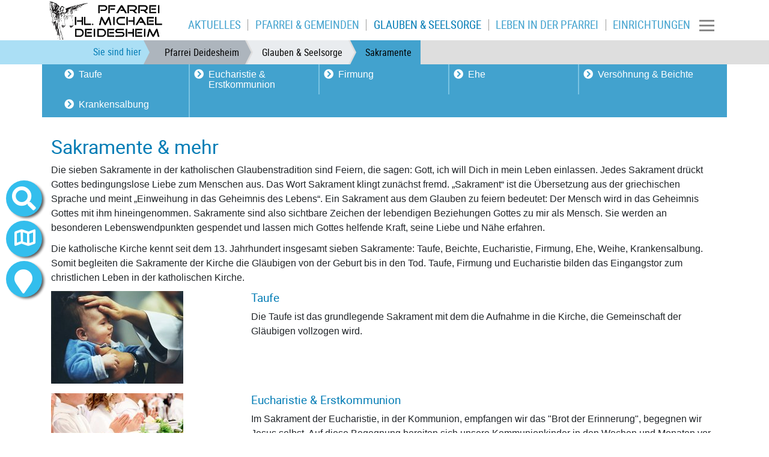

--- FILE ---
content_type: text/html; charset=utf-8
request_url: https://www.pfarrei-deidesheim.de/glauben-seelsorge/sakramente/
body_size: 7908
content:
<!DOCTYPE html>
<html lang="de">
<head>

<meta charset="utf-8">
<!-- 
	============================================
	/                                          \
	/     TYPO3 Solutions - Programming by     \
	/                                          \
	/           createc-solution.com           \
	/                                          \
	/        Design by Sonja Wambsganß         \
	/                                          \
	============================================

	This website is powered by TYPO3 - inspiring people to share!
	TYPO3 is a free open source Content Management Framework initially created by Kasper Skaarhoj and licensed under GNU/GPL.
	TYPO3 is copyright 1998-2019 of Kasper Skaarhoj. Extensions are copyright of their respective owners.
	Information and contribution at https://typo3.org/
-->

<base href="https://www.pfarrei-deidesheim.de/">
<link rel="shortcut icon" href="/fileadmin/templates/1-1-2-deidesheim/img/favicon.ico" type="image/x-icon">

<meta name="generator" content="TYPO3 CMS">
<meta name="copyright" content="(c) Createc Solution 2021">
<meta name="last_updated" content="16. Februar 2023">
<meta name="robots" content="index,follow">
<meta name="revisit-after" content="1 week">
<meta name="viewport" content="width=device-width, initial-scale=1.0, user-scalable=yes, minimum-scale=1.0, maximum-scale=1.8">
<meta name="description" content="Was bedeuten uns die sieben Sakramente der katholischen Glaubenstradition.">
<meta name="author" content="Pfarrer Bernhard Braun">
<meta name="email" content="pfarrbuero@pfarrei-deidesheim.de">


<link rel="stylesheet" type="text/css" href="typo3temp/assets/css/daf93f80d2.css?1654677160" media="all">
<link rel="stylesheet" type="text/css" href="typo3conf/ext/cs_jssorgallery/Resources/Public/css/cs_jssorgallery.css?1558603776" media="all">
<link rel="stylesheet" type="text/css" href="typo3conf/ext/cs_bistumevents/Resources/Public/Css/datepicker-ui.css?1517236495" media="all">
<link rel="stylesheet" type="text/css" href="typo3conf/ext/cs_bistumevents/Resources/Public/Css/datepicker-ui.structure.css?1517236495" media="all">
<link rel="stylesheet" type="text/css" href="typo3conf/ext/cs_bistumevents/Resources/Public/Css/datepicker-ui.theme.css?1517236495" media="all">
<link rel="stylesheet" type="text/css" href="typo3conf/ext/solr/Resources/Public/StyleSheets/Frontend/results.css?1612698782" media="all">
<link rel="stylesheet" type="text/css" href="typo3conf/ext/solr/Resources/Public/StyleSheets/Frontend/loader.css?1612698782" media="all">
<link rel="stylesheet" type="text/css" href="typo3conf/ext/cewrap/Resources/Public/Css/styles.css?1557489852" media="all">
<link rel="stylesheet" type="text/css" href="typo3conf/ext/jh_magnificpopup/Resources/Public/css/magnific-popup.css?1554057021" media="all">
<link rel="stylesheet" type="text/css" href="typo3conf/ext/femanager/Resources/Public/Css/Main.min.css?1581942797" media="all">
<link rel="stylesheet" type="text/css" href="typo3conf/ext/femanager/Resources/Public/Css/Additional.min.css?1581942797" media="all">
<link rel="stylesheet" type="text/css" href="fileadmin/templates/1-1-2-deidesheim/sass/output/extendtheme.css?1629798405" media="all">
<link rel="stylesheet" type="text/css" href="fileadmin/templates/1-1-2-deidesheim/extend.css?1695381855" media="all">
<link rel="stylesheet" type="text/css" href="fileadmin/templates/global/bistummap.css?1566289384" media="all">
<link rel="stylesheet" type="text/css" href="typo3conf/ext/solr/Resources/Public/StyleSheets/Frontend/suggest.css?1612698782" media="all">



<script src="fileadmin/templates/global/js/jquery.min.js?1556745267" type="text/javascript"></script>
<script src="typo3conf/ext/cs_jssorgallery/Resources/Public/js/jssor.slider.mini.js?1558603776" type="text/javascript"></script>
<script src="typo3conf/ext/cs_bistumevents/Resources/Public/Scripts/CsBistumeventsDatepicker.js?1590073670" type="text/javascript"></script>
<script src="fileadmin/templates/global/kinetic-v4.5.4.min.js?1374078711" type="text/javascript"></script>
<script src="fileadmin/templates/global/bistummap.js?1609150476" type="text/javascript"></script>
<script src="fileadmin/templates/global/cycle.all.3.0.3.js?1374078711" type="text/javascript"></script>
<script src="fileadmin/templates/global/js/jquery-ui/jquery-ui.min.js?1473867246" type="text/javascript"></script>
<script src="fileadmin/templates/global/js/bootstrap.min.js?1550076057" type="text/javascript"></script>
<script src="fileadmin/templates/global/js/jquery.viewportchecker.min.js?1558340587" type="text/javascript"></script>
<script src="fileadmin/templates/global/js/cs-global.js?1629714215" type="text/javascript"></script>
<script src="typo3temp/assets/js/dd82474708.js?1633362198" type="text/javascript"></script>


<title>Sakramente | Pfarrei Deidesheim</title><meta name="description" content="Was bedeuten uns die sieben Sakramente der katholischen Glaubenstradition."><link rel="canonical" href="https://www.pfarrei-deidesheim.de/glauben-seelsorge/sakramente/" /><meta property="og:type" content="website" /><meta property="og:title" content="Sakramente" /><meta property="og:description" content="Was bedeuten uns die sieben Sakramente der katholischen Glaubenstradition." /><meta property="og:url" content="https://www.pfarrei-deidesheim.de/glauben-seelsorge/sakramente/" /><meta property="og:site_name" content="" /><meta name="twitter:card" content="summary" />
</head>
<body class="page-7602 template-1" >

  
<div id="sitewrapper" class="container-fluid">
<nav id="container-top" class="navbar navbar sticky-top  navbar-light bg-light container-fluid"><div class="container">
      
<div class="navbar-header navifloat">
  
  
      <div id="logo"><a href="/"><img src="fileadmin/_processed_/c/4/csm_Logo_hl_Michael_Deidesheim-neu_53b9b63d1b.png" width="191" height="65"   alt="" ></a></div>
    
</div>

    <nav id="navi-mobile" class="navbar-collapse collapse" style="">
  <ul class="navbar-nav mr-auto">
      
    
    
    
    <li></li>
  </ul>
  <ul class="navbar-nav hamburger container        ">
    
        <li class="nav-item"><a href="aktuelles/" class="nav-link">Aktuelles</a><ul class="deep2"><li class="nav-item"><a href="aktuelles/aktuelle-nachrichten/" class="nav-link"><i class="fas fa-chevron-circle-right"></i><span>Aktuelle Nachrichten</span></a></li><li class="nav-item"><a href="pfarrei-gemeinden/kirchenbote/" class="nav-link"><i class="fas fa-chevron-circle-right"></i><span>Kirchenbote</span></a></li><li class="nav-item"><a href="termine/gottesdienste/" class="nav-link"><i class="fas fa-chevron-circle-right"></i><span>Gottesdienste</span></a></li><li class="nav-item"><a href="termine/veranstaltungen/" class="nav-link"><i class="fas fa-chevron-circle-right"></i><span>Veranstaltungen</span></a></li><li class="nav-item"><a href="pfarrei-gemeinden/angebote-unterstuetzung/" class="nav-link"><i class="fas fa-chevron-circle-right"></i><span>Angebote &amp; Unterstützung</span></a></li><li class="nav-item"><a href="pfarrei-gemeinden/angebote-unterstuetzung/hilfsportal/" class="nav-link"><i class="fas fa-chevron-circle-right"></i><span>Hilfsportal</span></a></li><li class="nav-item"><a href="leben-in-der-pfarrei/rueckmeldung/" class="nav-link"><i class="fas fa-chevron-circle-right"></i><span>Rückmeldung</span></a></li><li class="nav-item"><a href="aktuelles/vor-kurzem-aktualisierte-seiten/" class="nav-link"><i class="fas fa-chevron-circle-right"></i><span>Vor kurzem aktualisierte Seiten</span></a></li></ul></li><li class="nav-item"><a href="pfarrei-gemeinden/" class="nav-link">Pfarrei &amp; Gemeinden</a><ul class="deep2"><li class="nav-item"><a href="pfarrei-gemeinden/kirchen-kapellen/" class="nav-link"><i class="fas fa-chevron-circle-right"></i><span>Kirchen &amp; Kapellen</span></a></li><li class="nav-item"><a href="pfarrei-gemeinden/gemeinden/" class="nav-link"><i class="fas fa-chevron-circle-right"></i><span>Gemeinden</span></a></li><li class="nav-item"><a href="pfarrei-gemeinden/pfarrbuero/" class="nav-link"><i class="fas fa-chevron-circle-right"></i><span>Pfarrbüro</span></a></li><li class="nav-item"><a href="pfarrei-gemeinden/pastoralteam/" class="nav-link"><i class="fas fa-chevron-circle-right"></i><span>Pastoralteam</span></a></li><li class="nav-item"><a href="pfarrei-gemeinden/kirchliche-gremien/" class="nav-link"><i class="fas fa-chevron-circle-right"></i><span>Kirchliche Gremien</span></a></li><li class="nav-item"><a href="pfarrei-gemeinden/angebote-unterstuetzung/" class="nav-link"><i class="fas fa-chevron-circle-right"></i><span>Angebote &amp; Unterstützung</span></a></li><li class="nav-item"><a href="einrichtungen/" class="nav-link"><i class="fas fa-chevron-circle-right"></i><span>Einrichtungen</span></a></li><li class="nav-item"><a href="pfarrei-gemeinden/sternenweg/" class="nav-link"><i class="fas fa-chevron-circle-right"></i><span>Sternenweg</span></a></li><li class="nav-item"><a href="pfarrei-gemeinden/kirchenbote/" class="nav-link"><i class="fas fa-chevron-circle-right"></i><span>Kirchenbote</span></a></li><li class="nav-item"><a href="pfarrei-gemeinden/pastorales-konzept/" class="nav-link"><i class="fas fa-chevron-circle-right"></i><span>Pastorales Konzept</span></a></li></ul></li><li class="nav-item"><a href="glauben-seelsorge/" class="nav-link">Glauben &amp; Seelsorge</a><ul class="deep2"><li class="nav-item"><a href="glauben-seelsorge/gottesdienste/" class="nav-link"><i class="fas fa-chevron-circle-right"></i><span>Gottesdienste</span></a></li><li class="nav-item sublevelactive"><a href="glauben-seelsorge/sakramente/" class="active nav-link">Sakramente</a></li><li class="nav-item"><a href="glauben-seelsorge/tod-trauer/" class="nav-link"><i class="fas fa-chevron-circle-right"></i><span>Tod &amp; Trauer</span></a></li><li class="nav-item"><a href="glauben-seelsorge/gebet/?L=0" class="nav-link"><i class="fas fa-chevron-circle-right"></i><span>Gebet</span></a></li><li class="nav-item"><a href="glauben-seelsorge/bibel/" class="nav-link"><i class="fas fa-chevron-circle-right"></i><span>Bibel</span></a></li><li class="nav-item"><a href="glauben-seelsorge/geistliche-begleitung/" class="nav-link"><i class="fas fa-chevron-circle-right"></i><span>Geistliche Begleitung</span></a></li><li class="nav-item"><a href="glauben-seelsorge/oekumene/" class="nav-link"><i class="fas fa-chevron-circle-right"></i><span>Ökumene</span></a></li><li class="nav-item"><a href="glauben-seelsorge/weltkirche/" class="nav-link"><i class="fas fa-chevron-circle-right"></i><span>Weltkirche</span></a></li><li class="nav-item"><a href="glauben-seelsorge/caritas/" class="nav-link"><i class="fas fa-chevron-circle-right"></i><span>Caritas</span></a></li><li class="nav-item"><a href="glauben-seelsorge/katechese-glaubensweitergabe/" class="nav-link"><i class="fas fa-chevron-circle-right"></i><span>Katechese &amp; Glaubensweitergabe</span></a></li><li class="nav-item"><a href="glauben-seelsorge/spiritualitaet-online/" class="nav-link"><i class="fas fa-chevron-circle-right"></i><span>Spiritualität ONLINE</span></a></li><li class="nav-item"><a href="glauben-seelsorge/outdoor/" class="nav-link"><i class="fas fa-chevron-circle-right"></i><span>Outdoor</span></a></li><li class="nav-item"><a href="glauben-seelsorge/spirituelle-erfahrungen/" class="nav-link"><i class="fas fa-chevron-circle-right"></i><span>Spirituelle Erfahrungen</span></a></li><li class="nav-item"><a href="glauben-seelsorge/gottesdienste-im-fernsehen/" class="nav-link"><i class="fas fa-chevron-circle-right"></i><span>Gottesdienste im Fernsehen</span></a></li><li class="nav-item"><a href="glauben-seelsorge/monatsimpulse/" class="nav-link"><i class="fas fa-chevron-circle-right"></i><span>Monatsimpulse</span></a></li></ul></li><li class="nav-item"><a href="leben-in-der-pfarrei/" class="nav-link">Leben in der Pfarrei</a><ul class="deep2"><li class="nav-item"><a href="leben-in-der-pfarrei/kinder-und-junge-familien/" class="nav-link"><i class="fas fa-chevron-circle-right"></i><span>Kinder und junge Familien</span></a></li><li class="nav-item"><a href="leben-in-der-pfarrei/jugend/" class="nav-link"><i class="fas fa-chevron-circle-right"></i><span>Jugend</span></a></li><li class="nav-item"><a href="leben-in-der-pfarrei/erwachsene/" class="nav-link"><i class="fas fa-chevron-circle-right"></i><span>Erwachsene</span></a></li><li class="nav-item"><a href="leben-in-der-pfarrei/kirchenmusik/" class="nav-link"><i class="fas fa-chevron-circle-right"></i><span>Kirchenmusik</span></a></li><li class="nav-item"><a href="leben-in-der-pfarrei/nachrichtenueberblick/" class="nav-link"><i class="fas fa-chevron-circle-right"></i><span>Nachrichtenüberblick</span></a></li><li class="nav-item"><a href="leben-in-der-pfarrei/mitarbeit/" class="nav-link"><i class="fas fa-chevron-circle-right"></i><span>Mitarbeit</span></a></li><li class="nav-item"><a href="leben-in-der-pfarrei/rueckmeldung/" class="nav-link"><i class="fas fa-chevron-circle-right"></i><span>Rückmeldung</span></a></li><li class="nav-item"><a href="leben-in-der-pfarrei/rueckmeldung-vermietung-ndk/" class="nav-link"><i class="fas fa-chevron-circle-right"></i><span>Rückmeldung Vermietung NDK</span></a></li></ul></li><li class="nav-item"><a href="einrichtungen/" class="nav-link">Einrichtungen</a><ul class="deep2"><li class="nav-item"><a href="einrichtungen/buechereien/" class="nav-link"><i class="fas fa-chevron-circle-right"></i><span>Büchereien</span></a></li><li class="nav-item"><a href="einrichtungen/caritas-altenzentrum/" class="nav-link"><i class="fas fa-chevron-circle-right"></i><span>Caritas-Altenzentrum</span></a></li><li class="nav-item"><a href="einrichtungen/foerderverein-st-aegidius/" class="nav-link"><i class="fas fa-chevron-circle-right"></i><span>Förderverein St. Ägidius</span></a></li><li class="nav-item"><a href="einrichtungen/katholische-erwachsenenbildung-keb/" class="nav-link"><i class="fas fa-chevron-circle-right"></i><span>Katholische Erwachsenenbildung KEB</span></a></li><li class="nav-item"><a href="einrichtungen/kirchenbauverein-deidesheim/" class="nav-link"><i class="fas fa-chevron-circle-right"></i><span>Kirchenbauverein Deidesheim</span></a></li><li class="nav-item"><a href="einrichtungen/kitas/" class="nav-link"><i class="fas fa-chevron-circle-right"></i><span>KITAs</span></a></li><li class="nav-item"><a href="einrichtungen/pfarrheime/" class="nav-link"><i class="fas fa-chevron-circle-right"></i><span>Pfarrheime</span></a></li></ul></li>
      
      
  </ul>
</nav>
  
<nav class="navbar-main navbar navbar-collapse">
  
      
          <ul id="navi-top" class="d-none d-xl-flex nav   navbar         ">
  
      <li class="nav-item"><a href="aktuelles/" class="nav-link" href="#"><span>Aktuelles</span></a></li><li class="nav-item"><a href="pfarrei-gemeinden/" class="nav-link" href="#"><span>Pfarrei &amp; Gemeinden</span></a></li><li class="nav-item"><a href="glauben-seelsorge/" class="active nav-link"><span>Glauben &amp; Seelsorge</span></a></li><li class="nav-item"><a href="leben-in-der-pfarrei/" class="nav-link" href="#"><span>Leben in der Pfarrei</span></a></li><li class="nav-item"><a href="einrichtungen/" class="nav-link" href="#"><span>Einrichtungen</span></a></li>
    
</ul>

        
      
  
      
      
      
  
  
 
  
      <!-- button data-target="#navi-mobile" data-toggle="collapse"  type="button" class="navbar-toggler d-xl-flex">
        <span class="sr-only">Toggle navigation</span>
        <span class="fas fa-bars"></span>
      </button -->
      <button class="navbar-toggler collapsed border-0" type="button" data-toggle="collapse" data-target="#navi-mobile">
            <span> </span>
            <span> </span>
            <span> </span>
        </button>
     
</nav>


    </div>
      
        <nav id="breadcrumb" aria-label="breadcrumb" class="d-none d-sm-none d-md-flex container-fluid">
  <div class="container">
    <p id="breadcrumb-text">Sie sind hier</p>
    <ol class="breadcrumb"><li class="breadcrumb-item"><a href="/" target="_top">Pfarrei Deidesheim</a></li><li class="breadcrumb-item"><a href="glauben-seelsorge/">Glauben &amp; Seelsorge</a></li><li class="breadcrumb-item active"><a href="glauben-seelsorge/sakramente/">Sakramente</a></li></ol>
  </div>
</nav>
      
  </nav>
  <div id="container-branding" class="container" style="padding-top: 0px;">
    <nav id="navi-sub" class="container d-flex"> 
  <ul class="deep2 nav navbar-nav   d-block d-md-flex">
    
        <i class="d-block d-md-none sub-open fas fa-chevron-circle-down"></i>
        <li class="nav-item sublevel"><a href="glauben-seelsorge/sakramente/taufe/" class="nav-link"><i class="fas fa-chevron-circle-right"></i><span>Taufe</span></a></li><li class="nav-item sublevel"><a href="glauben-seelsorge/sakramente/eucharistie-erstkommunion/" class="nav-link"><i class="fas fa-chevron-circle-right"></i><span>Eucharistie & Erstkommunion</span></a></li><li class="nav-item sublevel"><a href="glauben-seelsorge/sakramente/firmung/" class="nav-link"><i class="fas fa-chevron-circle-right"></i><span>Firmung</span></a></li><li class="nav-item sublevel"><a href="glauben-seelsorge/sakramente/ehe/" class="nav-link"><i class="fas fa-chevron-circle-right"></i><span>Ehe</span></a></li><li class="nav-item sublevel"><a href="glauben-seelsorge/sakramente/versoehnung-beichte/" class="nav-link"><i class="fas fa-chevron-circle-right"></i><span>Versöhnung & Beichte</span></a></li><li class="nav-item sublevel"><a href="glauben-seelsorge/sakramente/krankensalbung/" class="nav-link"><i class="fas fa-chevron-circle-right"></i><span>Krankensalbung</span></a></li>
      
  </ul>
</nav>
    
    <div id="branding" class="container">
      
          
  
  
  
  
  
  <ul class="nav navbar-nav">
    
    
    <li></li>
  </ul>

        
      
    </div>
  





    <div id="slideshow"></div>
  </div>
  <div id="sidenav-wrapper">
    <nav id="search-icon" class="nav bubbletooltip tooltip-5">
  <a class="bubble fas fa-search"  href="#searchfield" data-toggle="collapse"></a>
  <span rel="tooltip-5">Suche auf dieser Homepage</span>
  <div class="collapse search-menu" id="searchfield">
    <div class="container">
      <button class="far fa-window-close closemap" data-target="#searchfield" data-toggle="collapse"></button>
      <div class="suchfeld">
  <div class="tab-close-button"></div>
  
    
    <div class="solr-suchbox">
      
<div class="tx_solr container">
	<div class="row">
		<div class="col-md-12">
			
	

  <div class="tx-solr-search-form">
    <form method="get" id="tx-solr-search-form-pi-results" action="suchergebnis/?no_cache=1" data-suggest="suchergebnis/?type=7384&amp;no_cache=1" data-suggest-header="Top Treffer" accept-charset="utf-8">
      <div class="input-group">
        
          <input type="hidden" name="L" value="0" />
          <input type="hidden" name="id" value="7575" />
        

        <input type="text" class="tx-solr-q js-solr-q tx-solr-suggest tx-solr-suggest-focus form-control" name="tx_solr[q]" value="" />
        <span class="input-group-btn">
          <button class="btn btn-default tx-solr-submit" type="submit">
            <i class="fas fa-search"></i>
            <!--span class=" glyphicon glyphicon-search"></span>
            <span>
              Suche
            </span -->
          </button>
        </span>
      </div>
    </form>
  </div>



		</div>
	</div>
</div>
    </div>
  
</div> 


    </div>
  </div>
</nav>



<nav id="abc-icon" class="nav bubbletooltip tooltip-2">
  <a class="bubble"  href="#keyword" data-toggle="collapse">A-Z</a>
  <span rel="tooltip-2">Suche nach Anfangsbuchstaben</span>
  <div class="collapse abc-menu" id="keyword">
    <div class="container">
      <button class="far fa-window-close closemap" data-target="#keyword" data-toggle="collapse"></button> 
             <div class="rp_list">
        <div id="metanavi-abc">
          <div class="tab-close-button"></div>
          
        </div>
      </div> 
    </div>
  </div>
</nav>     
    
<nav id="map-icon" class="nav bubbletooltip tooltip-3">
  <a class="bubble fas fa-map" onclick="bm_openMap();" href="#bistumskarte" data-toggle="collapse"></a>
  <span rel="tooltip-3" > Zur Bistumskarte</span>
  <div class="collapse karte" id="bistumskarte">
  <button class="far fa-window-close closemap" data-target="#bistumskarte" data-toggle="collapse"></button> 
          <div class="rp_list">
        <div id="metanavi-maps">
          <div class="tab-close-button" ></div>
              <div id="map-container" class="container">
      <div class="map-bg-gradient"></div>
      <div class="map-bg-images"></div>
      <div id="map-canvas-container"></div>
      <div class="map-sidebar">
        <div class="map-back-button">
          <span>Zur Landkarte Bistum</span><img src="fileadmin/templates/img/ebenehoch.png">
        </div>
        <div class="map-info-container">
          <p>Informationen</p>
        </div>
        <div class="map-link">
          <span>Zur Internetseite</span>
        </div>
      </div>
    </div>
        </div>
      </div> 
  </div>
</nav>

<nav id="gemeinden-icon" class="nav bubbletooltip tooltip-4">
  <a class="bubble fas fa-map-marker"  href="#gemeinde" data-toggle="collapse"></a>
  <span rel="tooltip-4">Gemeinden dieser Pfarrei</span>
  <div class="collapse dekanate-menu" id="gemeinde">
    <div class="container">
      <button class="far fa-window-close closemap" data-target="#gemeinde" data-toggle="collapse"></button>
            <div class="rp_list">
        <div id="metanavi-maps">
          <div class="tab-close-button"></div>
          <div id="extrabox" class="container">
            

<div id="c17764" class="frame frame-type-text frame-default frame-type-text frame-layout-0  frame-space-before-none frame-space-after-none     "><header><h2 class="">
				Gemeinden
			</h2></header><p>In dieser Übersicht finden Sie alle Gemeinden der Pfarrei Hl. Michael in Deidesheim:</p></div>



<div id="c17824" class="frame frame-type-textpic frame-default frame-type-textpic frame-layout-5  frame-space-before-none frame-space-after-none     "><div class="ce-textpic ce-right ce-intext ce-nowrap"><div class="ce-bodytext"><header><h3 class="">
				Deidesheim
			</h3></header><p><a href="pfarrei-gemeinden/gemeinden/deidesheim/" class="internal-link">mehr Infos</a></p></div></div></div>



<div id="c17762" class="frame frame-type-div frame-default frame-type-div frame-layout-0  frame-space-before-none frame-space-after-none     "><hr class="ce-div" /></div>



<div id="c17825" class="frame frame-type-textpic frame-default frame-type-textpic frame-layout-5  frame-space-before-none frame-space-after-none     "><div class="ce-textpic ce-right ce-intext ce-nowrap"><div class="ce-bodytext"><header><h3 class="">
				Forst
			</h3></header><p><a href="pfarrei-gemeinden/gemeinden/forst/" title="Öffnet internen Link im aktuellen Fenster" class="internal-link">mehr Infos</a></p></div></div></div>



<div id="c17760" class="frame frame-type-div frame-default frame-type-div frame-layout-0  frame-space-before-none frame-space-after-none     "><hr class="ce-div" /></div>



<div id="c17826" class="frame frame-type-textpic frame-default frame-type-textpic frame-layout-5  frame-space-before-none frame-space-after-none     "><div class="ce-textpic ce-right ce-intext ce-nowrap"><div class="ce-bodytext"><header><h3 class="">
				Meckenheim
			</h3></header><p><a href="pfarrei-gemeinden/gemeinden/meckenheim/" title="Öffnet internen Link im aktuellen Fenster" class="internal-link">mehr Infos</a></p></div></div></div>



<div id="c17828" class="frame frame-type-div frame-default frame-type-div frame-layout-0  frame-space-before-none frame-space-after-none     "><hr class="ce-div" /></div>



<div id="c17827" class="frame frame-type-textpic frame-default frame-type-textpic frame-layout-5  frame-space-before-none frame-space-after-none     "><div class="ce-textpic ce-right ce-intext ce-nowrap"><div class="ce-bodytext"><header><h3 class="">
				Niederkirchen
			</h3></header><p><a href="pfarrei-gemeinden/gemeinden/niederkirchen/" class="internal-link">mehr Infos</a></p></div></div></div>



<div id="c17829" class="frame frame-type-div frame-default frame-type-div frame-layout-0  frame-space-before-none frame-space-after-none     "><hr class="ce-div" /></div>



<div id="c17759" class="frame frame-type-textpic frame-default frame-type-textpic frame-layout-5  frame-space-before-none frame-space-after-none     "><div class="ce-textpic ce-right ce-intext ce-nowrap"><div class="ce-bodytext"><header><h3 class="">
				Ruppertsberg
			</h3></header><p><a href="pfarrei-gemeinden/gemeinden/ruppertsberg/" title="Öffnet internen Link im aktuellen Fenster" class="internal-link">mehr Infos</a></p></div></div></div>


          </div>
        </div>
      </div> 
    </div>
  </div>
</nav>

<nav id="comment-icon" class="nav bubbletooltip tooltip-1">
  <a href="/index.php?id=15403" class="bubble easytoread"></a>
  <span rel="tooltip-1"> Leichte Sprache</span>
</nav> 


<nav id="telefon-icon" class="nav bubbletooltip tooltip-6">
  <a href="tel:+49634192300" class="fas fa-phone bubble bubblephone"></a>
  <span rel="tooltip-6"> +496341-9230-0</span>
</nav> 


<nav id="moodle-icon" class="nav bubbletooltip tooltip-7">
  <a href="https://www.schulcampus-rlp.de/login" target="_blank" class="bubble bubblemoodle"></a>
  <span rel="tooltip-7"> Schulcampus</span>
</nav>

<nav id="newsletter-icon" class="nav bubbletooltip tooltip-8">
  <a class="bubble fas fa-envelope"  href="/newsletter"></a>
  <span rel="tooltip-8">Newsletter abonnieren</span>
</nav>





<nav id="facebook-icon" class="nav bubbletooltip tooltip-9">
  <a href="https://www.facebook.com/pilger.magazin" target="_blank" class="bubble fab fa-facebook-f bubblefacebook"></a>
  <span rel="tooltip-9"> der pilger bei Facebook</span>
</nav>


<nav id="instagram-icon" class="nav bubbletooltip tooltip-10">
  <a href="https://www.instagram.com/der_pilger_magazin" target="_blank" class="fab fa-instagram bubble bubbleinstagram"></a>
  <span rel="tooltip-10"> der pilger bei Instagram</span>
</nav>


<nav id="rss-icon" class="nav bubbletooltip tooltip-11">
  <a href="https://www.pilger-speyer.de/rss-feed-abonnieren/" target="_blank" class="fas fa-rss bubble bubblerss"></a>
  <span rel="tooltip-11"> Nachrichten als RSS-Feed</span>
</nav>

<nav id="login-icon" class="nav bubbletooltip tooltip-12">
  <a class="bubble fas fa-user-friends"  href="/epaper/"></a>
  <span rel="tooltip-12"> Anmelden zum ePaper</span>
</nav>


  </div>
  <div id="container-main" class="vorlesen container" >
    



    <div id="wrapper-content" class="row">
      <section id="content-main" class="container">
        <!--TYPO3SEARCH_begin--><h1>Sakramente & mehr</h1>

<div id="c17813" class="frame frame-type-textpic frame-default frame-type-textpic frame-layout-0  frame-space-before-none frame-space-after-none     "><div class="ce-textpic ce-right ce-intext"><div class="ce-bodytext"><p style="margin-bottom: 0.28cm">Die sieben Sakramente in der katholischen Glaubenstradition sind Feiern, die sagen: Gott, ich will Dich in mein Leben einlassen. Jedes Sakrament drückt Gottes bedingungslose Liebe zum Menschen aus. Das Wort Sakrament klingt zunächst fremd. „Sakrament“ ist die Übersetzung aus der griechischen Sprache und meint „Einweihung in das Geheimnis des Lebens“. Ein Sakrament aus dem Glauben zu feiern bedeutet: Der Mensch wird in das Geheimnis Gottes mit ihm hineingenommen. Sakramente sind also sichtbare Zeichen der lebendigen Beziehungen Gottes zu mir als Mensch. Sie werden an besonderen Lebenswendpunkten gespendet und lassen mich Gottes helfende Kraft, seine Liebe und Nähe erfahren. </p><p style="margin-bottom: 0.28cm">Die katholische Kirche kennt seit dem 13. Jahrhundert insgesamt sieben Sakramente: Taufe, Beichte, Eucharistie, Firmung, Ehe, Weihe, Krankensalbung. Somit begleiten die Sakramente der Kirche die Gläubigen von der Geburt bis in den Tod. Taufe, Firmung und Eucharistie bilden das Eingangstor zum christlichen Leben in der katholischen Kirche.</p></div></div></div>



<div id="c17812" class="frame frame-type-menu_abstract frame-default frame-type-menu_abstract frame-layout-0  frame-space-before-none frame-space-after-none     "><ul class="menu-abstract"><li><a href="glauben-seelsorge/sakramente/taufe/"  title="Taufe"><img src="fileadmin/_processed_/9/5/csm_Fotolia_367940_S_7eab11d7a9.jpg" width="220" height="154" alt="" /></a><div><a href="glauben-seelsorge/sakramente/taufe/" target="" title="Taufe"><h3>Taufe</h3></a><p>Die Taufe ist das grundlegende Sakrament mit dem die Aufnahme in die Kirche, die Gemeinschaft der Gläubigen vollzogen wird.</p></div></li><li><a href="glauben-seelsorge/sakramente/eucharistie-erstkommunion/"  title="Eucharistie &amp; Erstkommunion"><img src="fileadmin/_processed_/f/e/csm_Fotolia_33174319_S_820c1e2732.jpg" width="220" height="146" alt="" /></a><div><a href="glauben-seelsorge/sakramente/eucharistie-erstkommunion/" target="" title="Eucharistie &amp; Erstkommunion"><h3>Eucharistie &amp; Erstkommunion</h3></a><p>Im Sakrament der Eucharistie, in der Kommunion, empfangen wir das &quot;Brot der Erinnerung&quot;, begegnen wir Jesus selbst. Auf diese Begegnung bereiten sich unsere Kommunionkinder in den Wochen und Monaten vor der Erstkommunion intensiv vor. </p></div></li><li><a href="glauben-seelsorge/sakramente/firmung/"  title="Firmung"><img src="fileadmin/_processed_/d/0/csm_dsc_8789_by_martin_ahls_pfarrbriefservice_de3fcc30f7.jpg" width="220" height="147" alt="" /></a><div><a href="glauben-seelsorge/sakramente/firmung/" target="" title="Firmung"><h3>Firmung</h3></a><p>Die Firmung vermittelt in besonderer Weise den Heiligen Geist, der am Pfingstfest den Aposteln geschenkt wurde. Er ermutigt, stärkt und beauftragt zu einem bewussten Leben als Christ in der Nachfolge Jesu.</p></div></li><li><a href="glauben-seelsorge/sakramente/ehe/"  title="Ehe"><img src="fileadmin/_processed_/9/8/csm_Fotolia_78651068_S_d72d503d9a.jpg" width="220" height="147" alt="" /></a><div><a href="glauben-seelsorge/sakramente/ehe/" target="" title="Ehe"><h3>Ehe</h3></a><p>Achtung voreinander, Treue und Liebe gehören zu den großen Werten, welche die Kinder und unsere Gesellschaft prägen. Gott gibt uns zu unserem Bemühen seinen Segen und seine Hilfe dazu. </p></div></li><li><a href="glauben-seelsorge/sakramente/versoehnung-beichte/"  title="Versöhnung &amp; Beichte"><img src="fileadmin/_processed_/8/0/csm_fotolia_36100201_0e44bc006f.jpg" width="220" height="147" alt="" /></a><div><a href="glauben-seelsorge/sakramente/versoehnung-beichte/" target="" title="Versöhnung &amp; Beichte"><h3>Versöhnung &amp; Beichte</h3></a><p>Eine ganz besondere Form der Sündenvergebung ist das Sakrament der Buße, bei uns meist sehr verkürzt Beichte genannt, weil man dabei seine Schuld nicht nur innerlich bereut, sondern auch mutig beim Namen nennt (&quot;beichtet&quot;). Der Priester darf dann im Sinne Jesu die Lossprechung (Absolution) geben. </p></div></li><li><a href="glauben-seelsorge/sakramente/krankensalbung/"  title="Krankensalbung"><img src="fileadmin/_processed_/8/9/csm_Fotolia_26242529_S_f89ccff7a0.jpg" width="218" height="155" alt="" /></a><div><a href="glauben-seelsorge/sakramente/krankensalbung/" target="" title="Krankensalbung"><h3>Krankensalbung</h3></a><p>Das Erleben von Krankheit und Leid gehört zu den Grunderfahrungen jedes Menschen. Diese besondere Sorge Jesu um die Kranken bewog die Christen durch alle Jahrhunderte, sich derer anzunehmen, die körperlich und seelisch leiden. Die Sorge um die Kranken hat daher in der kirchlichen Tradition immer schon eine große Bedeutung. </p></div></li></ul></div>

<!--TYPO3SEARCH_end-->
      </section>
    </div>    
    <div id="content-supp" class="container-fluid">
      
    </div>
  </div>
  <div id="container-bottom" class="container-fluid  navbar-dark bg-dark" style="margin-bottom:0;">
    <footer id="info-bar" class="container" style="margin-bottom:0;">
      

<div id="c17775" class="frame frame-type-textpic frame-default frame-type-textpic frame-layout-0  frame-space-before-none frame-space-after-none     "><div class="ce-textpic ce-right ce-intext ce-nowrap"><div class="ce-gallery" data-ce-columns="1" data-ce-images="1"><div class="ce-row"><div class="ce-column"><figure class="image"><a href="https://instagram.com/hl.michael.jugend?igshid=YmMyMTA2M2Y=" target="_blank"><img class="image-embed-item" srcset="fileadmin/_processed_/b/c/csm_csm_glyph-logo_May2016_w_7c1bf0b631.png 350w, fileadmin/_processed_/b/c/csm_csm_glyph-logo_May2016_w_de507fd8ba.png 400w, fileadmin/_processed_/b/c/csm_csm_glyph-logo_May2016_w_7434e46e60.png 500w, fileadmin/_processed_/b/c/csm_csm_glyph-logo_May2016_w_b255c67224.png 640w, fileadmin/_processed_/b/c/csm_csm_glyph-logo_May2016_w_2521a4d4bf.png 1000w, fileadmin/prototyp-userupload/Fotos-allgemein/csm_glyph-logo_May2016_w.png 1200w, fileadmin/_processed_/b/c/csm_csm_glyph-logo_May2016_w_be34fe1600.png 50w" sizes="(min-width: 1170px) 1140px, (min-width: 992px) 98vw, (min-width: 768px) 98vw, 98vw" width="50" height="50" alt="" /></a></figure></div></div></div><div class="ce-bodytext"><p><a href="/" title="Öffnet internen Link im aktuellen Fenster" class="internal-link">Startseite</a> | <a href="kontakt/" title="Öffnet internen Link im aktuellen Fenster" class="internal-link">Kontakt</a> | <a href="news/nachrichten-liste/" title="Öffnet internen Link im aktuellen Fenster" class="internal-link">Nachrichtenübersicht</a> | <a href="news/archiv/" title="Öffnet internen Link im aktuellen Fenster" class="internal-link">Archiv</a> | <a href="impressum/" title="Öffnet internen Link im aktuellen Fenster" class="internal-link">Impressum</a> | <a href="impressum/datenschutz/?no_cache=1" class="internal-link">Datenschutz</a></p><p><a href="http://www.bistum-speyer.de/" title="Öffnet externen Link in neuem Fenster" target="_blank" class="external-link-new-window">Bistum Speyer</a> | <a href="http://www.caritas-speyer.de/" title="Öffnet externen Link in neuem Fenster" target="_blank" class="external-link-new-window">Caritas</a> | <a href="http://www.pilger-speyer.de/" title="Öffnet externen Link in neuem Fenster" target="_blank" class="external-link-new-window">der pilger</a> | <a href="http://www.kaiserdom-virtuell.de/" title="Öffnet externen Link in neuem Fenster" target="_blank" class="external-link-new-window">Kaiserdom virtuell</a></p></div></div></div>



<div id="c75481" class="frame frame-type-html frame-default frame-type-html frame-layout-0  frame-space-before-none frame-space-after-none     "><a href="#0" class="cd-top">Top</a></div>


    
<ul class="nav navbar-nav">
  
  
  
      <li class="nav-item"><a href="glauben-seelsorge/sakramente/?type=98&amp;no_cache=1" target="_blank"><span class="fas fa-print"></span> Seite drucken</a></li>
    
  <li></li>
</ul>

<!-- f:if condition="">
   
</f:if -->

    </footer>
  </div>
</div>

   
  
   
         

   
  
   
  
   
  
<script id="powermail_conditions_container" data-condition-uri="https://www.pfarrei-deidesheim.de/glauben-seelsorge/sakramente/?type=3132"></script>
<script src="typo3conf/ext/jh_magnificpopup/Resources/Public/js/jquery.magnific-popup.min.js?1554057021" type="text/javascript"></script>
<script src="typo3conf/ext/jh_magnificpopup/Resources/Public/js/jquery.filter-isImageFile.min.js?1554057021" type="text/javascript"></script>
<script src="typo3conf/ext/jh_magnificpopup/Resources/Public/js/jquery.mfpInlineFunctions.min.js?1554057021" type="text/javascript"></script>
<script src="typo3conf/ext/solr/Resources/Public/JavaScript/JQuery/jquery.autocomplete.min.js?1612698782" type="text/javascript"></script>
<script src="typo3conf/ext/solr/Resources/Public/JavaScript/suggest_controller.js?1612698782" type="text/javascript"></script>
<script src="typo3conf/ext/solr/Resources/Public/JavaScript/JQuery/URI.min.js?1612698782" type="text/javascript"></script>
<script src="typo3conf/ext/solr/Resources/Public/JavaScript/JQuery/jquery.URI.min.js?1612698782" type="text/javascript"></script>
<script src="typo3conf/ext/solr/Resources/Public/JavaScript/search_controller.js?1612698782" type="text/javascript"></script>
<script src="typo3conf/ext/femanager/Resources/Public/JavaScript/Validation.min.js?1581942797" type="text/javascript"></script>
<script src="typo3conf/ext/femanager/Resources/Public/JavaScript/Femanager.min.js?1581942797" type="text/javascript"></script>
<script src="typo3conf/ext/powermail/Resources/Public/JavaScript/Libraries/jquery.datetimepicker.min.js?1581942822" type="text/javascript"></script>
<script src="typo3conf/ext/powermail/Resources/Public/JavaScript/Libraries/parsley.min.js?1581942822" type="text/javascript"></script>
<script src="typo3conf/ext/powermail/Resources/Public/JavaScript/Powermail/Tabs.min.js?1581942822" type="text/javascript"></script>
<script src="typo3conf/ext/powermail/Resources/Public/JavaScript/Powermail/Form.min.js?1581942822" type="text/javascript"></script>
<script src="typo3conf/ext/powermail_cond/Resources/Public/JavaScript/PowermailCondition.min.js?1572262634" type="text/javascript"></script>
<script src="typo3conf/ext/mediaconsent/Resources/Public/js/tx_mediaconsent.js?1585668713" type="text/javascript"></script>
<script src="typo3temp/assets/js/9beedb944d.js?1633362250" type="text/javascript"></script>


</body>
</html>

--- FILE ---
content_type: text/css
request_url: https://www.pfarrei-deidesheim.de/fileadmin/templates/1-1-2-deidesheim/sass/output/extendtheme.css?1629798405
body_size: 68355
content:
@charset "UTF-8";
/*******************************************************/
/********************************/
/* Farbdefinition               */
/*                              */
/********************************/
/********************************/
/* Schriftdefinition            */
/*                              */
/* 3-fontset.scss               */
/********************************/
@font-face {
  font-family: 'roboto_lightregular';
  src: url("/fileadmin/templates/global/fonts/roboto-light-webfont.woff2") format("woff2"), url("/fileadmin/templates/global/fonts/roboto-light-webfont.woff") format("woff");
  font-weight: normal;
  font-style: normal; }

@font-face {
  font-family: 'roboto_blackregular';
  src: url("/fileadmin/templates/global/fonts/roboto-black-webfont.woff2") format("woff2"), url("/fileadmin/templates/global/fonts/roboto-black-webfont.woff") format("woff");
  font-weight: normal;
  font-style: normal; }

@font-face {
  font-family: 'robotoregular';
  src: url("/fileadmin/templates/global/fonts/roboto-regular-webfont.woff2") format("woff2"), url("/fileadmin/templates/global/fonts/roboto-regular-webfont.woff") format("woff");
  font-weight: normal;
  font-style: normal; }

@font-face {
  font-family: 'robotobold';
  src: url("/fileadmin/templates/global/fonts/roboto-bold-webfont.woff2") format("woff2"), url("/fileadmin/templates/global/fonts/roboto-bold-webfont.woff") format("woff");
  font-weight: normal;
  font-style: normal; }

@font-face {
  font-family: 'roboto_condensedregular';
  src: url("/fileadmin/templates/global/fonts/robotocondensed-regular-webfont.woff2") format("woff2"), url("/fileadmin/templates/global/fonts/robotocondensed-regular-webfont.woff") format("woff");
  font-weight: normal;
  font-style: normal; }

@font-face {
  font-family: 'roboto_condensedbold';
  src: url("/fileadmin/templates/global/fonts/robotocondensed-bold-webfont.woff2") format("woff2"), url("/fileadmin/templates/global/fonts/robotocondensed-bold-webfont.woff") format("woff");
  font-weight: normal;
  font-style: normal; }

@font-face {
  font-family: 'italiannoregular';
  src: url("/fileadmin/templates/global/fonts/italianno-regular-webfont.woff2") format("woff2"), url("/fileadmin/templates/global/fonts/italianno-regular-webfont.woff") format("woff");
  font-weight: normal;
  font-style: normal; }

@font-face {
  font-family: 'opensansregular';
  src: url("/fileadmin/templates/global/fonts/opensans-regular-webfont.woff2") format("woff2"), url("/fileadmin/templates/global/fonts/opensans-regular-webfont.woff") format("woff");
  font-weight: normal;
  font-style: normal; }

/********************************/
/********************************/
.kleingedruckt {
  font-size: 10px; }

.hervorgehoben {
  font-weight: bold;
  font-size: 20px; }

.iconbox-rechts,
.iconbox-links {
  display: flex;
  font-size: 20px;
  flex-direction: row; }

.iconbox-rechts i,
.iconbox-links i {
  font-size: 35px; }

.iconbox-rechts {
  flex-direction: row-reverse; }

.clearer {
  clear: both; }

/*******************************************************/
/*!
 * Font Awesome Free 5.11.2 by @fontawesome - https://fontawesome.com
 * License - https://fontawesome.com/license/free (Icons: CC BY 4.0, Fonts: SIL OFL 1.1, Code: MIT License)
 */
.fa,
.fas,
.far,
.fal,
.fad,
.fab {
  -moz-osx-font-smoothing: grayscale;
  -webkit-font-smoothing: antialiased;
  display: inline-block;
  font-style: normal;
  font-variant: normal;
  text-rendering: auto;
  line-height: 1; }

.fa-lg {
  font-size: 1.33333em;
  line-height: 0.75em;
  vertical-align: -.0667em; }

.fa-xs {
  font-size: .75em; }

.fa-sm {
  font-size: .875em; }

.fa-1x {
  font-size: 1em; }

.fa-2x {
  font-size: 2em; }

.fa-3x {
  font-size: 3em; }

.fa-4x {
  font-size: 4em; }

.fa-5x {
  font-size: 5em; }

.fa-6x {
  font-size: 6em; }

.fa-7x {
  font-size: 7em; }

.fa-8x {
  font-size: 8em; }

.fa-9x {
  font-size: 9em; }

.fa-10x {
  font-size: 10em; }

.fa-fw {
  text-align: center;
  width: 1.25em; }

.fa-ul {
  list-style-type: none;
  margin-left: 2.5em;
  padding-left: 0; }
  .fa-ul > li {
    position: relative; }

.fa-li {
  left: -2em;
  position: absolute;
  text-align: center;
  width: 2em;
  line-height: inherit; }

.fa-border {
  border: solid 0.08em #eee;
  border-radius: .1em;
  padding: .2em .25em .15em; }

.fa-pull-left {
  float: left; }

.fa-pull-right {
  float: right; }

.fa.fa-pull-left,
.fas.fa-pull-left,
.far.fa-pull-left,
.fal.fa-pull-left,
.fab.fa-pull-left {
  margin-right: .3em; }

.fa.fa-pull-right,
.fas.fa-pull-right,
.far.fa-pull-right,
.fal.fa-pull-right,
.fab.fa-pull-right {
  margin-left: .3em; }

.fa-spin {
  animation: fa-spin 2s infinite linear; }

.fa-pulse {
  animation: fa-spin 1s infinite steps(8); }

@keyframes fa-spin {
  0% {
    transform: rotate(0deg); }
  100% {
    transform: rotate(360deg); } }

.fa-rotate-90 {
  -ms-filter: "progid:DXImageTransform.Microsoft.BasicImage(rotation=1)";
  transform: rotate(90deg); }

.fa-rotate-180 {
  -ms-filter: "progid:DXImageTransform.Microsoft.BasicImage(rotation=2)";
  transform: rotate(180deg); }

.fa-rotate-270 {
  -ms-filter: "progid:DXImageTransform.Microsoft.BasicImage(rotation=3)";
  transform: rotate(270deg); }

.fa-flip-horizontal {
  -ms-filter: "progid:DXImageTransform.Microsoft.BasicImage(rotation=0, mirror=1)";
  transform: scale(-1, 1); }

.fa-flip-vertical {
  -ms-filter: "progid:DXImageTransform.Microsoft.BasicImage(rotation=2, mirror=1)";
  transform: scale(1, -1); }

.fa-flip-both, .fa-flip-horizontal.fa-flip-vertical {
  -ms-filter: "progid:DXImageTransform.Microsoft.BasicImage(rotation=2, mirror=1)";
  transform: scale(-1, -1); }

:root .fa-rotate-90,
:root .fa-rotate-180,
:root .fa-rotate-270,
:root .fa-flip-horizontal,
:root .fa-flip-vertical,
:root .fa-flip-both {
  filter: none; }

.fa-stack {
  display: inline-block;
  height: 2em;
  line-height: 2em;
  position: relative;
  vertical-align: middle;
  width: 2.5em; }

.fa-stack-1x,
.fa-stack-2x {
  left: 0;
  position: absolute;
  text-align: center;
  width: 100%; }

.fa-stack-1x {
  line-height: inherit; }

.fa-stack-2x {
  font-size: 2em; }

.fa-inverse {
  color: #fff; }

/* Font Awesome uses the Unicode Private Use Area (PUA) to ensure screen
readers do not read off random characters that represent icons */
.fa-500px:before {
  content: "\f26e"; }

.fa-accessible-icon:before {
  content: "\f368"; }

.fa-accusoft:before {
  content: "\f369"; }

.fa-acquisitions-incorporated:before {
  content: "\f6af"; }

.fa-ad:before {
  content: "\f641"; }

.fa-address-book:before {
  content: "\f2b9"; }

.fa-address-card:before {
  content: "\f2bb"; }

.fa-adjust:before {
  content: "\f042"; }

.fa-adn:before {
  content: "\f170"; }

.fa-adobe:before {
  content: "\f778"; }

.fa-adversal:before {
  content: "\f36a"; }

.fa-affiliatetheme:before {
  content: "\f36b"; }

.fa-air-freshener:before {
  content: "\f5d0"; }

.fa-airbnb:before {
  content: "\f834"; }

.fa-algolia:before {
  content: "\f36c"; }

.fa-align-center:before {
  content: "\f037"; }

.fa-align-justify:before {
  content: "\f039"; }

.fa-align-left:before {
  content: "\f036"; }

.fa-align-right:before {
  content: "\f038"; }

.fa-alipay:before {
  content: "\f642"; }

.fa-allergies:before {
  content: "\f461"; }

.fa-amazon:before {
  content: "\f270"; }

.fa-amazon-pay:before {
  content: "\f42c"; }

.fa-ambulance:before {
  content: "\f0f9"; }

.fa-american-sign-language-interpreting:before {
  content: "\f2a3"; }

.fa-amilia:before {
  content: "\f36d"; }

.fa-anchor:before {
  content: "\f13d"; }

.fa-android:before {
  content: "\f17b"; }

.fa-angellist:before {
  content: "\f209"; }

.fa-angle-double-down:before {
  content: "\f103"; }

.fa-angle-double-left:before {
  content: "\f100"; }

.fa-angle-double-right:before {
  content: "\f101"; }

.fa-angle-double-up:before {
  content: "\f102"; }

.fa-angle-down:before {
  content: "\f107"; }

.fa-angle-left:before {
  content: "\f104"; }

.fa-angle-right:before {
  content: "\f105"; }

.fa-angle-up:before {
  content: "\f106"; }

.fa-angry:before {
  content: "\f556"; }

.fa-angrycreative:before {
  content: "\f36e"; }

.fa-angular:before {
  content: "\f420"; }

.fa-ankh:before {
  content: "\f644"; }

.fa-app-store:before {
  content: "\f36f"; }

.fa-app-store-ios:before {
  content: "\f370"; }

.fa-apper:before {
  content: "\f371"; }

.fa-apple:before {
  content: "\f179"; }

.fa-apple-alt:before {
  content: "\f5d1"; }

.fa-apple-pay:before {
  content: "\f415"; }

.fa-archive:before {
  content: "\f187"; }

.fa-archway:before {
  content: "\f557"; }

.fa-arrow-alt-circle-down:before {
  content: "\f358"; }

.fa-arrow-alt-circle-left:before {
  content: "\f359"; }

.fa-arrow-alt-circle-right:before {
  content: "\f35a"; }

.fa-arrow-alt-circle-up:before {
  content: "\f35b"; }

.fa-arrow-circle-down:before {
  content: "\f0ab"; }

.fa-arrow-circle-left:before {
  content: "\f0a8"; }

.fa-arrow-circle-right:before {
  content: "\f0a9"; }

.fa-arrow-circle-up:before {
  content: "\f0aa"; }

.fa-arrow-down:before {
  content: "\f063"; }

.fa-arrow-left:before {
  content: "\f060"; }

.fa-arrow-right:before {
  content: "\f061"; }

.fa-arrow-up:before {
  content: "\f062"; }

.fa-arrows-alt:before {
  content: "\f0b2"; }

.fa-arrows-alt-h:before {
  content: "\f337"; }

.fa-arrows-alt-v:before {
  content: "\f338"; }

.fa-artstation:before {
  content: "\f77a"; }

.fa-assistive-listening-systems:before {
  content: "\f2a2"; }

.fa-asterisk:before {
  content: "\f069"; }

.fa-asymmetrik:before {
  content: "\f372"; }

.fa-at:before {
  content: "\f1fa"; }

.fa-atlas:before {
  content: "\f558"; }

.fa-atlassian:before {
  content: "\f77b"; }

.fa-atom:before {
  content: "\f5d2"; }

.fa-audible:before {
  content: "\f373"; }

.fa-audio-description:before {
  content: "\f29e"; }

.fa-autoprefixer:before {
  content: "\f41c"; }

.fa-avianex:before {
  content: "\f374"; }

.fa-aviato:before {
  content: "\f421"; }

.fa-award:before {
  content: "\f559"; }

.fa-aws:before {
  content: "\f375"; }

.fa-baby:before {
  content: "\f77c"; }

.fa-baby-carriage:before {
  content: "\f77d"; }

.fa-backspace:before {
  content: "\f55a"; }

.fa-backward:before {
  content: "\f04a"; }

.fa-bacon:before {
  content: "\f7e5"; }

.fa-balance-scale:before {
  content: "\f24e"; }

.fa-balance-scale-left:before {
  content: "\f515"; }

.fa-balance-scale-right:before {
  content: "\f516"; }

.fa-ban:before {
  content: "\f05e"; }

.fa-band-aid:before {
  content: "\f462"; }

.fa-bandcamp:before {
  content: "\f2d5"; }

.fa-barcode:before {
  content: "\f02a"; }

.fa-bars:before {
  content: "\f0c9"; }

.fa-baseball-ball:before {
  content: "\f433"; }

.fa-basketball-ball:before {
  content: "\f434"; }

.fa-bath:before {
  content: "\f2cd"; }

.fa-battery-empty:before {
  content: "\f244"; }

.fa-battery-full:before {
  content: "\f240"; }

.fa-battery-half:before {
  content: "\f242"; }

.fa-battery-quarter:before {
  content: "\f243"; }

.fa-battery-three-quarters:before {
  content: "\f241"; }

.fa-battle-net:before {
  content: "\f835"; }

.fa-bed:before {
  content: "\f236"; }

.fa-beer:before {
  content: "\f0fc"; }

.fa-behance:before {
  content: "\f1b4"; }

.fa-behance-square:before {
  content: "\f1b5"; }

.fa-bell:before {
  content: "\f0f3"; }

.fa-bell-slash:before {
  content: "\f1f6"; }

.fa-bezier-curve:before {
  content: "\f55b"; }

.fa-bible:before {
  content: "\f647"; }

.fa-bicycle:before {
  content: "\f206"; }

.fa-biking:before {
  content: "\f84a"; }

.fa-bimobject:before {
  content: "\f378"; }

.fa-binoculars:before {
  content: "\f1e5"; }

.fa-biohazard:before {
  content: "\f780"; }

.fa-birthday-cake:before {
  content: "\f1fd"; }

.fa-bitbucket:before {
  content: "\f171"; }

.fa-bitcoin:before {
  content: "\f379"; }

.fa-bity:before {
  content: "\f37a"; }

.fa-black-tie:before {
  content: "\f27e"; }

.fa-blackberry:before {
  content: "\f37b"; }

.fa-blender:before {
  content: "\f517"; }

.fa-blender-phone:before {
  content: "\f6b6"; }

.fa-blind:before {
  content: "\f29d"; }

.fa-blog:before {
  content: "\f781"; }

.fa-blogger:before {
  content: "\f37c"; }

.fa-blogger-b:before {
  content: "\f37d"; }

.fa-bluetooth:before {
  content: "\f293"; }

.fa-bluetooth-b:before {
  content: "\f294"; }

.fa-bold:before {
  content: "\f032"; }

.fa-bolt:before {
  content: "\f0e7"; }

.fa-bomb:before {
  content: "\f1e2"; }

.fa-bone:before {
  content: "\f5d7"; }

.fa-bong:before {
  content: "\f55c"; }

.fa-book:before {
  content: "\f02d"; }

.fa-book-dead:before {
  content: "\f6b7"; }

.fa-book-medical:before {
  content: "\f7e6"; }

.fa-book-open:before {
  content: "\f518"; }

.fa-book-reader:before {
  content: "\f5da"; }

.fa-bookmark:before {
  content: "\f02e"; }

.fa-bootstrap:before {
  content: "\f836"; }

.fa-border-all:before {
  content: "\f84c"; }

.fa-border-none:before {
  content: "\f850"; }

.fa-border-style:before {
  content: "\f853"; }

.fa-bowling-ball:before {
  content: "\f436"; }

.fa-box:before {
  content: "\f466"; }

.fa-box-open:before {
  content: "\f49e"; }

.fa-boxes:before {
  content: "\f468"; }

.fa-braille:before {
  content: "\f2a1"; }

.fa-brain:before {
  content: "\f5dc"; }

.fa-bread-slice:before {
  content: "\f7ec"; }

.fa-briefcase:before {
  content: "\f0b1"; }

.fa-briefcase-medical:before {
  content: "\f469"; }

.fa-broadcast-tower:before {
  content: "\f519"; }

.fa-broom:before {
  content: "\f51a"; }

.fa-brush:before {
  content: "\f55d"; }

.fa-btc:before {
  content: "\f15a"; }

.fa-buffer:before {
  content: "\f837"; }

.fa-bug:before {
  content: "\f188"; }

.fa-building:before {
  content: "\f1ad"; }

.fa-bullhorn:before {
  content: "\f0a1"; }

.fa-bullseye:before {
  content: "\f140"; }

.fa-burn:before {
  content: "\f46a"; }

.fa-buromobelexperte:before {
  content: "\f37f"; }

.fa-bus:before {
  content: "\f207"; }

.fa-bus-alt:before {
  content: "\f55e"; }

.fa-business-time:before {
  content: "\f64a"; }

.fa-buy-n-large:before {
  content: "\f8a6"; }

.fa-buysellads:before {
  content: "\f20d"; }

.fa-calculator:before {
  content: "\f1ec"; }

.fa-calendar:before {
  content: "\f133"; }

.fa-calendar-alt:before {
  content: "\f073"; }

.fa-calendar-check:before {
  content: "\f274"; }

.fa-calendar-day:before {
  content: "\f783"; }

.fa-calendar-minus:before {
  content: "\f272"; }

.fa-calendar-plus:before {
  content: "\f271"; }

.fa-calendar-times:before {
  content: "\f273"; }

.fa-calendar-week:before {
  content: "\f784"; }

.fa-camera:before {
  content: "\f030"; }

.fa-camera-retro:before {
  content: "\f083"; }

.fa-campground:before {
  content: "\f6bb"; }

.fa-canadian-maple-leaf:before {
  content: "\f785"; }

.fa-candy-cane:before {
  content: "\f786"; }

.fa-cannabis:before {
  content: "\f55f"; }

.fa-capsules:before {
  content: "\f46b"; }

.fa-car:before {
  content: "\f1b9"; }

.fa-car-alt:before {
  content: "\f5de"; }

.fa-car-battery:before {
  content: "\f5df"; }

.fa-car-crash:before {
  content: "\f5e1"; }

.fa-car-side:before {
  content: "\f5e4"; }

.fa-caret-down:before {
  content: "\f0d7"; }

.fa-caret-left:before {
  content: "\f0d9"; }

.fa-caret-right:before {
  content: "\f0da"; }

.fa-caret-square-down:before {
  content: "\f150"; }

.fa-caret-square-left:before {
  content: "\f191"; }

.fa-caret-square-right:before {
  content: "\f152"; }

.fa-caret-square-up:before {
  content: "\f151"; }

.fa-caret-up:before {
  content: "\f0d8"; }

.fa-carrot:before {
  content: "\f787"; }

.fa-cart-arrow-down:before {
  content: "\f218"; }

.fa-cart-plus:before {
  content: "\f217"; }

.fa-cash-register:before {
  content: "\f788"; }

.fa-cat:before {
  content: "\f6be"; }

.fa-cc-amazon-pay:before {
  content: "\f42d"; }

.fa-cc-amex:before {
  content: "\f1f3"; }

.fa-cc-apple-pay:before {
  content: "\f416"; }

.fa-cc-diners-club:before {
  content: "\f24c"; }

.fa-cc-discover:before {
  content: "\f1f2"; }

.fa-cc-jcb:before {
  content: "\f24b"; }

.fa-cc-mastercard:before {
  content: "\f1f1"; }

.fa-cc-paypal:before {
  content: "\f1f4"; }

.fa-cc-stripe:before {
  content: "\f1f5"; }

.fa-cc-visa:before {
  content: "\f1f0"; }

.fa-centercode:before {
  content: "\f380"; }

.fa-centos:before {
  content: "\f789"; }

.fa-certificate:before {
  content: "\f0a3"; }

.fa-chair:before {
  content: "\f6c0"; }

.fa-chalkboard:before {
  content: "\f51b"; }

.fa-chalkboard-teacher:before {
  content: "\f51c"; }

.fa-charging-station:before {
  content: "\f5e7"; }

.fa-chart-area:before {
  content: "\f1fe"; }

.fa-chart-bar:before {
  content: "\f080"; }

.fa-chart-line:before {
  content: "\f201"; }

.fa-chart-pie:before {
  content: "\f200"; }

.fa-check:before {
  content: "\f00c"; }

.fa-check-circle:before {
  content: "\f058"; }

.fa-check-double:before {
  content: "\f560"; }

.fa-check-square:before {
  content: "\f14a"; }

.fa-cheese:before {
  content: "\f7ef"; }

.fa-chess:before {
  content: "\f439"; }

.fa-chess-bishop:before {
  content: "\f43a"; }

.fa-chess-board:before {
  content: "\f43c"; }

.fa-chess-king:before {
  content: "\f43f"; }

.fa-chess-knight:before {
  content: "\f441"; }

.fa-chess-pawn:before {
  content: "\f443"; }

.fa-chess-queen:before {
  content: "\f445"; }

.fa-chess-rook:before {
  content: "\f447"; }

.fa-chevron-circle-down:before {
  content: "\f13a"; }

.fa-chevron-circle-left:before {
  content: "\f137"; }

.fa-chevron-circle-right:before {
  content: "\f138"; }

.fa-chevron-circle-up:before {
  content: "\f139"; }

.fa-chevron-down:before {
  content: "\f078"; }

.fa-chevron-left:before {
  content: "\f053"; }

.fa-chevron-right:before {
  content: "\f054"; }

.fa-chevron-up:before {
  content: "\f077"; }

.fa-child:before {
  content: "\f1ae"; }

.fa-chrome:before {
  content: "\f268"; }

.fa-chromecast:before {
  content: "\f838"; }

.fa-church:before {
  content: "\f51d"; }

.fa-circle:before {
  content: "\f111"; }

.fa-circle-notch:before {
  content: "\f1ce"; }

.fa-city:before {
  content: "\f64f"; }

.fa-clinic-medical:before {
  content: "\f7f2"; }

.fa-clipboard:before {
  content: "\f328"; }

.fa-clipboard-check:before {
  content: "\f46c"; }

.fa-clipboard-list:before {
  content: "\f46d"; }

.fa-clock:before {
  content: "\f017"; }

.fa-clone:before {
  content: "\f24d"; }

.fa-closed-captioning:before {
  content: "\f20a"; }

.fa-cloud:before {
  content: "\f0c2"; }

.fa-cloud-download-alt:before {
  content: "\f381"; }

.fa-cloud-meatball:before {
  content: "\f73b"; }

.fa-cloud-moon:before {
  content: "\f6c3"; }

.fa-cloud-moon-rain:before {
  content: "\f73c"; }

.fa-cloud-rain:before {
  content: "\f73d"; }

.fa-cloud-showers-heavy:before {
  content: "\f740"; }

.fa-cloud-sun:before {
  content: "\f6c4"; }

.fa-cloud-sun-rain:before {
  content: "\f743"; }

.fa-cloud-upload-alt:before {
  content: "\f382"; }

.fa-cloudscale:before {
  content: "\f383"; }

.fa-cloudsmith:before {
  content: "\f384"; }

.fa-cloudversify:before {
  content: "\f385"; }

.fa-cocktail:before {
  content: "\f561"; }

.fa-code:before {
  content: "\f121"; }

.fa-code-branch:before {
  content: "\f126"; }

.fa-codepen:before {
  content: "\f1cb"; }

.fa-codiepie:before {
  content: "\f284"; }

.fa-coffee:before {
  content: "\f0f4"; }

.fa-cog:before {
  content: "\f013"; }

.fa-cogs:before {
  content: "\f085"; }

.fa-coins:before {
  content: "\f51e"; }

.fa-columns:before {
  content: "\f0db"; }

.fa-comment:before {
  content: "\f075"; }

.fa-comment-alt:before {
  content: "\f27a"; }

.fa-comment-dollar:before {
  content: "\f651"; }

.fa-comment-dots:before {
  content: "\f4ad"; }

.fa-comment-medical:before {
  content: "\f7f5"; }

.fa-comment-slash:before {
  content: "\f4b3"; }

.fa-comments:before {
  content: "\f086"; }

.fa-comments-dollar:before {
  content: "\f653"; }

.fa-compact-disc:before {
  content: "\f51f"; }

.fa-compass:before {
  content: "\f14e"; }

.fa-compress:before {
  content: "\f066"; }

.fa-compress-arrows-alt:before {
  content: "\f78c"; }

.fa-concierge-bell:before {
  content: "\f562"; }

.fa-confluence:before {
  content: "\f78d"; }

.fa-connectdevelop:before {
  content: "\f20e"; }

.fa-contao:before {
  content: "\f26d"; }

.fa-cookie:before {
  content: "\f563"; }

.fa-cookie-bite:before {
  content: "\f564"; }

.fa-copy:before {
  content: "\f0c5"; }

.fa-copyright:before {
  content: "\f1f9"; }

.fa-cotton-bureau:before {
  content: "\f89e"; }

.fa-couch:before {
  content: "\f4b8"; }

.fa-cpanel:before {
  content: "\f388"; }

.fa-creative-commons:before {
  content: "\f25e"; }

.fa-creative-commons-by:before {
  content: "\f4e7"; }

.fa-creative-commons-nc:before {
  content: "\f4e8"; }

.fa-creative-commons-nc-eu:before {
  content: "\f4e9"; }

.fa-creative-commons-nc-jp:before {
  content: "\f4ea"; }

.fa-creative-commons-nd:before {
  content: "\f4eb"; }

.fa-creative-commons-pd:before {
  content: "\f4ec"; }

.fa-creative-commons-pd-alt:before {
  content: "\f4ed"; }

.fa-creative-commons-remix:before {
  content: "\f4ee"; }

.fa-creative-commons-sa:before {
  content: "\f4ef"; }

.fa-creative-commons-sampling:before {
  content: "\f4f0"; }

.fa-creative-commons-sampling-plus:before {
  content: "\f4f1"; }

.fa-creative-commons-share:before {
  content: "\f4f2"; }

.fa-creative-commons-zero:before {
  content: "\f4f3"; }

.fa-credit-card:before {
  content: "\f09d"; }

.fa-critical-role:before {
  content: "\f6c9"; }

.fa-crop:before {
  content: "\f125"; }

.fa-crop-alt:before {
  content: "\f565"; }

.fa-cross:before {
  content: "\f654"; }

.fa-crosshairs:before {
  content: "\f05b"; }

.fa-crow:before {
  content: "\f520"; }

.fa-crown:before {
  content: "\f521"; }

.fa-crutch:before {
  content: "\f7f7"; }

.fa-css3:before {
  content: "\f13c"; }

.fa-css3-alt:before {
  content: "\f38b"; }

.fa-cube:before {
  content: "\f1b2"; }

.fa-cubes:before {
  content: "\f1b3"; }

.fa-cut:before {
  content: "\f0c4"; }

.fa-cuttlefish:before {
  content: "\f38c"; }

.fa-d-and-d:before {
  content: "\f38d"; }

.fa-d-and-d-beyond:before {
  content: "\f6ca"; }

.fa-dashcube:before {
  content: "\f210"; }

.fa-database:before {
  content: "\f1c0"; }

.fa-deaf:before {
  content: "\f2a4"; }

.fa-delicious:before {
  content: "\f1a5"; }

.fa-democrat:before {
  content: "\f747"; }

.fa-deploydog:before {
  content: "\f38e"; }

.fa-deskpro:before {
  content: "\f38f"; }

.fa-desktop:before {
  content: "\f108"; }

.fa-dev:before {
  content: "\f6cc"; }

.fa-deviantart:before {
  content: "\f1bd"; }

.fa-dharmachakra:before {
  content: "\f655"; }

.fa-dhl:before {
  content: "\f790"; }

.fa-diagnoses:before {
  content: "\f470"; }

.fa-diaspora:before {
  content: "\f791"; }

.fa-dice:before {
  content: "\f522"; }

.fa-dice-d20:before {
  content: "\f6cf"; }

.fa-dice-d6:before {
  content: "\f6d1"; }

.fa-dice-five:before {
  content: "\f523"; }

.fa-dice-four:before {
  content: "\f524"; }

.fa-dice-one:before {
  content: "\f525"; }

.fa-dice-six:before {
  content: "\f526"; }

.fa-dice-three:before {
  content: "\f527"; }

.fa-dice-two:before {
  content: "\f528"; }

.fa-digg:before {
  content: "\f1a6"; }

.fa-digital-ocean:before {
  content: "\f391"; }

.fa-digital-tachograph:before {
  content: "\f566"; }

.fa-directions:before {
  content: "\f5eb"; }

.fa-discord:before {
  content: "\f392"; }

.fa-discourse:before {
  content: "\f393"; }

.fa-divide:before {
  content: "\f529"; }

.fa-dizzy:before {
  content: "\f567"; }

.fa-dna:before {
  content: "\f471"; }

.fa-dochub:before {
  content: "\f394"; }

.fa-docker:before {
  content: "\f395"; }

.fa-dog:before {
  content: "\f6d3"; }

.fa-dollar-sign:before {
  content: "\f155"; }

.fa-dolly:before {
  content: "\f472"; }

.fa-dolly-flatbed:before {
  content: "\f474"; }

.fa-donate:before {
  content: "\f4b9"; }

.fa-door-closed:before {
  content: "\f52a"; }

.fa-door-open:before {
  content: "\f52b"; }

.fa-dot-circle:before {
  content: "\f192"; }

.fa-dove:before {
  content: "\f4ba"; }

.fa-download:before {
  content: "\f019"; }

.fa-draft2digital:before {
  content: "\f396"; }

.fa-drafting-compass:before {
  content: "\f568"; }

.fa-dragon:before {
  content: "\f6d5"; }

.fa-draw-polygon:before {
  content: "\f5ee"; }

.fa-dribbble:before {
  content: "\f17d"; }

.fa-dribbble-square:before {
  content: "\f397"; }

.fa-dropbox:before {
  content: "\f16b"; }

.fa-drum:before {
  content: "\f569"; }

.fa-drum-steelpan:before {
  content: "\f56a"; }

.fa-drumstick-bite:before {
  content: "\f6d7"; }

.fa-drupal:before {
  content: "\f1a9"; }

.fa-dumbbell:before {
  content: "\f44b"; }

.fa-dumpster:before {
  content: "\f793"; }

.fa-dumpster-fire:before {
  content: "\f794"; }

.fa-dungeon:before {
  content: "\f6d9"; }

.fa-dyalog:before {
  content: "\f399"; }

.fa-earlybirds:before {
  content: "\f39a"; }

.fa-ebay:before {
  content: "\f4f4"; }

.fa-edge:before {
  content: "\f282"; }

.fa-edit:before {
  content: "\f044"; }

.fa-egg:before {
  content: "\f7fb"; }

.fa-eject:before {
  content: "\f052"; }

.fa-elementor:before {
  content: "\f430"; }

.fa-ellipsis-h:before {
  content: "\f141"; }

.fa-ellipsis-v:before {
  content: "\f142"; }

.fa-ello:before {
  content: "\f5f1"; }

.fa-ember:before {
  content: "\f423"; }

.fa-empire:before {
  content: "\f1d1"; }

.fa-envelope:before {
  content: "\f0e0"; }

.fa-envelope-open:before {
  content: "\f2b6"; }

.fa-envelope-open-text:before {
  content: "\f658"; }

.fa-envelope-square:before {
  content: "\f199"; }

.fa-envira:before {
  content: "\f299"; }

.fa-equals:before {
  content: "\f52c"; }

.fa-eraser:before {
  content: "\f12d"; }

.fa-erlang:before {
  content: "\f39d"; }

.fa-ethereum:before {
  content: "\f42e"; }

.fa-ethernet:before {
  content: "\f796"; }

.fa-etsy:before {
  content: "\f2d7"; }

.fa-euro-sign:before {
  content: "\f153"; }

.fa-evernote:before {
  content: "\f839"; }

.fa-exchange-alt:before {
  content: "\f362"; }

.fa-exclamation:before {
  content: "\f12a"; }

.fa-exclamation-circle:before {
  content: "\f06a"; }

.fa-exclamation-triangle:before {
  content: "\f071"; }

.fa-expand:before {
  content: "\f065"; }

.fa-expand-arrows-alt:before {
  content: "\f31e"; }

.fa-expeditedssl:before {
  content: "\f23e"; }

.fa-external-link-alt:before {
  content: "\f35d"; }

.fa-external-link-square-alt:before {
  content: "\f360"; }

.fa-eye:before {
  content: "\f06e"; }

.fa-eye-dropper:before {
  content: "\f1fb"; }

.fa-eye-slash:before {
  content: "\f070"; }

.fa-facebook:before {
  content: "\f09a"; }

.fa-facebook-f:before {
  content: "\f39e"; }

.fa-facebook-messenger:before {
  content: "\f39f"; }

.fa-facebook-square:before {
  content: "\f082"; }

.fa-fan:before {
  content: "\f863"; }

.fa-fantasy-flight-games:before {
  content: "\f6dc"; }

.fa-fast-backward:before {
  content: "\f049"; }

.fa-fast-forward:before {
  content: "\f050"; }

.fa-fax:before {
  content: "\f1ac"; }

.fa-feather:before {
  content: "\f52d"; }

.fa-feather-alt:before {
  content: "\f56b"; }

.fa-fedex:before {
  content: "\f797"; }

.fa-fedora:before {
  content: "\f798"; }

.fa-female:before {
  content: "\f182"; }

.fa-fighter-jet:before {
  content: "\f0fb"; }

.fa-figma:before {
  content: "\f799"; }

.fa-file:before {
  content: "\f15b"; }

.fa-file-alt:before {
  content: "\f15c"; }

.fa-file-archive:before {
  content: "\f1c6"; }

.fa-file-audio:before {
  content: "\f1c7"; }

.fa-file-code:before {
  content: "\f1c9"; }

.fa-file-contract:before {
  content: "\f56c"; }

.fa-file-csv:before {
  content: "\f6dd"; }

.fa-file-download:before {
  content: "\f56d"; }

.fa-file-excel:before {
  content: "\f1c3"; }

.fa-file-export:before {
  content: "\f56e"; }

.fa-file-image:before {
  content: "\f1c5"; }

.fa-file-import:before {
  content: "\f56f"; }

.fa-file-invoice:before {
  content: "\f570"; }

.fa-file-invoice-dollar:before {
  content: "\f571"; }

.fa-file-medical:before {
  content: "\f477"; }

.fa-file-medical-alt:before {
  content: "\f478"; }

.fa-file-pdf:before {
  content: "\f1c1"; }

.fa-file-powerpoint:before {
  content: "\f1c4"; }

.fa-file-prescription:before {
  content: "\f572"; }

.fa-file-signature:before {
  content: "\f573"; }

.fa-file-upload:before {
  content: "\f574"; }

.fa-file-video:before {
  content: "\f1c8"; }

.fa-file-word:before {
  content: "\f1c2"; }

.fa-fill:before {
  content: "\f575"; }

.fa-fill-drip:before {
  content: "\f576"; }

.fa-film:before {
  content: "\f008"; }

.fa-filter:before {
  content: "\f0b0"; }

.fa-fingerprint:before {
  content: "\f577"; }

.fa-fire:before {
  content: "\f06d"; }

.fa-fire-alt:before {
  content: "\f7e4"; }

.fa-fire-extinguisher:before {
  content: "\f134"; }

.fa-firefox:before {
  content: "\f269"; }

.fa-first-aid:before {
  content: "\f479"; }

.fa-first-order:before {
  content: "\f2b0"; }

.fa-first-order-alt:before {
  content: "\f50a"; }

.fa-firstdraft:before {
  content: "\f3a1"; }

.fa-fish:before {
  content: "\f578"; }

.fa-fist-raised:before {
  content: "\f6de"; }

.fa-flag:before {
  content: "\f024"; }

.fa-flag-checkered:before {
  content: "\f11e"; }

.fa-flag-usa:before {
  content: "\f74d"; }

.fa-flask:before {
  content: "\f0c3"; }

.fa-flickr:before {
  content: "\f16e"; }

.fa-flipboard:before {
  content: "\f44d"; }

.fa-flushed:before {
  content: "\f579"; }

.fa-fly:before {
  content: "\f417"; }

.fa-folder:before {
  content: "\f07b"; }

.fa-folder-minus:before {
  content: "\f65d"; }

.fa-folder-open:before {
  content: "\f07c"; }

.fa-folder-plus:before {
  content: "\f65e"; }

.fa-font:before {
  content: "\f031"; }

.fa-font-awesome:before {
  content: "\f2b4"; }

.fa-font-awesome-alt:before {
  content: "\f35c"; }

.fa-font-awesome-flag:before {
  content: "\f425"; }

.fa-font-awesome-logo-full:before {
  content: "\f4e6"; }

.fa-fonticons:before {
  content: "\f280"; }

.fa-fonticons-fi:before {
  content: "\f3a2"; }

.fa-football-ball:before {
  content: "\f44e"; }

.fa-fort-awesome:before {
  content: "\f286"; }

.fa-fort-awesome-alt:before {
  content: "\f3a3"; }

.fa-forumbee:before {
  content: "\f211"; }

.fa-forward:before {
  content: "\f04e"; }

.fa-foursquare:before {
  content: "\f180"; }

.fa-free-code-camp:before {
  content: "\f2c5"; }

.fa-freebsd:before {
  content: "\f3a4"; }

.fa-frog:before {
  content: "\f52e"; }

.fa-frown:before {
  content: "\f119"; }

.fa-frown-open:before {
  content: "\f57a"; }

.fa-fulcrum:before {
  content: "\f50b"; }

.fa-funnel-dollar:before {
  content: "\f662"; }

.fa-futbol:before {
  content: "\f1e3"; }

.fa-galactic-republic:before {
  content: "\f50c"; }

.fa-galactic-senate:before {
  content: "\f50d"; }

.fa-gamepad:before {
  content: "\f11b"; }

.fa-gas-pump:before {
  content: "\f52f"; }

.fa-gavel:before {
  content: "\f0e3"; }

.fa-gem:before {
  content: "\f3a5"; }

.fa-genderless:before {
  content: "\f22d"; }

.fa-get-pocket:before {
  content: "\f265"; }

.fa-gg:before {
  content: "\f260"; }

.fa-gg-circle:before {
  content: "\f261"; }

.fa-ghost:before {
  content: "\f6e2"; }

.fa-gift:before {
  content: "\f06b"; }

.fa-gifts:before {
  content: "\f79c"; }

.fa-git:before {
  content: "\f1d3"; }

.fa-git-alt:before {
  content: "\f841"; }

.fa-git-square:before {
  content: "\f1d2"; }

.fa-github:before {
  content: "\f09b"; }

.fa-github-alt:before {
  content: "\f113"; }

.fa-github-square:before {
  content: "\f092"; }

.fa-gitkraken:before {
  content: "\f3a6"; }

.fa-gitlab:before {
  content: "\f296"; }

.fa-gitter:before {
  content: "\f426"; }

.fa-glass-cheers:before {
  content: "\f79f"; }

.fa-glass-martini:before {
  content: "\f000"; }

.fa-glass-martini-alt:before {
  content: "\f57b"; }

.fa-glass-whiskey:before {
  content: "\f7a0"; }

.fa-glasses:before {
  content: "\f530"; }

.fa-glide:before {
  content: "\f2a5"; }

.fa-glide-g:before {
  content: "\f2a6"; }

.fa-globe:before {
  content: "\f0ac"; }

.fa-globe-africa:before {
  content: "\f57c"; }

.fa-globe-americas:before {
  content: "\f57d"; }

.fa-globe-asia:before {
  content: "\f57e"; }

.fa-globe-europe:before {
  content: "\f7a2"; }

.fa-gofore:before {
  content: "\f3a7"; }

.fa-golf-ball:before {
  content: "\f450"; }

.fa-goodreads:before {
  content: "\f3a8"; }

.fa-goodreads-g:before {
  content: "\f3a9"; }

.fa-google:before {
  content: "\f1a0"; }

.fa-google-drive:before {
  content: "\f3aa"; }

.fa-google-play:before {
  content: "\f3ab"; }

.fa-google-plus:before {
  content: "\f2b3"; }

.fa-google-plus-g:before {
  content: "\f0d5"; }

.fa-google-plus-square:before {
  content: "\f0d4"; }

.fa-google-wallet:before {
  content: "\f1ee"; }

.fa-gopuram:before {
  content: "\f664"; }

.fa-graduation-cap:before {
  content: "\f19d"; }

.fa-gratipay:before {
  content: "\f184"; }

.fa-grav:before {
  content: "\f2d6"; }

.fa-greater-than:before {
  content: "\f531"; }

.fa-greater-than-equal:before {
  content: "\f532"; }

.fa-grimace:before {
  content: "\f57f"; }

.fa-grin:before {
  content: "\f580"; }

.fa-grin-alt:before {
  content: "\f581"; }

.fa-grin-beam:before {
  content: "\f582"; }

.fa-grin-beam-sweat:before {
  content: "\f583"; }

.fa-grin-hearts:before {
  content: "\f584"; }

.fa-grin-squint:before {
  content: "\f585"; }

.fa-grin-squint-tears:before {
  content: "\f586"; }

.fa-grin-stars:before {
  content: "\f587"; }

.fa-grin-tears:before {
  content: "\f588"; }

.fa-grin-tongue:before {
  content: "\f589"; }

.fa-grin-tongue-squint:before {
  content: "\f58a"; }

.fa-grin-tongue-wink:before {
  content: "\f58b"; }

.fa-grin-wink:before {
  content: "\f58c"; }

.fa-grip-horizontal:before {
  content: "\f58d"; }

.fa-grip-lines:before {
  content: "\f7a4"; }

.fa-grip-lines-vertical:before {
  content: "\f7a5"; }

.fa-grip-vertical:before {
  content: "\f58e"; }

.fa-gripfire:before {
  content: "\f3ac"; }

.fa-grunt:before {
  content: "\f3ad"; }

.fa-guitar:before {
  content: "\f7a6"; }

.fa-gulp:before {
  content: "\f3ae"; }

.fa-h-square:before {
  content: "\f0fd"; }

.fa-hacker-news:before {
  content: "\f1d4"; }

.fa-hacker-news-square:before {
  content: "\f3af"; }

.fa-hackerrank:before {
  content: "\f5f7"; }

.fa-hamburger:before {
  content: "\f805"; }

.fa-hammer:before {
  content: "\f6e3"; }

.fa-hamsa:before {
  content: "\f665"; }

.fa-hand-holding:before {
  content: "\f4bd"; }

.fa-hand-holding-heart:before {
  content: "\f4be"; }

.fa-hand-holding-usd:before {
  content: "\f4c0"; }

.fa-hand-lizard:before {
  content: "\f258"; }

.fa-hand-middle-finger:before {
  content: "\f806"; }

.fa-hand-paper:before {
  content: "\f256"; }

.fa-hand-peace:before {
  content: "\f25b"; }

.fa-hand-point-down:before {
  content: "\f0a7"; }

.fa-hand-point-left:before {
  content: "\f0a5"; }

.fa-hand-point-right:before {
  content: "\f0a4"; }

.fa-hand-point-up:before {
  content: "\f0a6"; }

.fa-hand-pointer:before {
  content: "\f25a"; }

.fa-hand-rock:before {
  content: "\f255"; }

.fa-hand-scissors:before {
  content: "\f257"; }

.fa-hand-spock:before {
  content: "\f259"; }

.fa-hands:before {
  content: "\f4c2"; }

.fa-hands-helping:before {
  content: "\f4c4"; }

.fa-handshake:before {
  content: "\f2b5"; }

.fa-hanukiah:before {
  content: "\f6e6"; }

.fa-hard-hat:before {
  content: "\f807"; }

.fa-hashtag:before {
  content: "\f292"; }

.fa-hat-cowboy:before {
  content: "\f8c0"; }

.fa-hat-cowboy-side:before {
  content: "\f8c1"; }

.fa-hat-wizard:before {
  content: "\f6e8"; }

.fa-haykal:before {
  content: "\f666"; }

.fa-hdd:before {
  content: "\f0a0"; }

.fa-heading:before {
  content: "\f1dc"; }

.fa-headphones:before {
  content: "\f025"; }

.fa-headphones-alt:before {
  content: "\f58f"; }

.fa-headset:before {
  content: "\f590"; }

.fa-heart:before {
  content: "\f004"; }

.fa-heart-broken:before {
  content: "\f7a9"; }

.fa-heartbeat:before {
  content: "\f21e"; }

.fa-helicopter:before {
  content: "\f533"; }

.fa-highlighter:before {
  content: "\f591"; }

.fa-hiking:before {
  content: "\f6ec"; }

.fa-hippo:before {
  content: "\f6ed"; }

.fa-hips:before {
  content: "\f452"; }

.fa-hire-a-helper:before {
  content: "\f3b0"; }

.fa-history:before {
  content: "\f1da"; }

.fa-hockey-puck:before {
  content: "\f453"; }

.fa-holly-berry:before {
  content: "\f7aa"; }

.fa-home:before {
  content: "\f015"; }

.fa-hooli:before {
  content: "\f427"; }

.fa-hornbill:before {
  content: "\f592"; }

.fa-horse:before {
  content: "\f6f0"; }

.fa-horse-head:before {
  content: "\f7ab"; }

.fa-hospital:before {
  content: "\f0f8"; }

.fa-hospital-alt:before {
  content: "\f47d"; }

.fa-hospital-symbol:before {
  content: "\f47e"; }

.fa-hot-tub:before {
  content: "\f593"; }

.fa-hotdog:before {
  content: "\f80f"; }

.fa-hotel:before {
  content: "\f594"; }

.fa-hotjar:before {
  content: "\f3b1"; }

.fa-hourglass:before {
  content: "\f254"; }

.fa-hourglass-end:before {
  content: "\f253"; }

.fa-hourglass-half:before {
  content: "\f252"; }

.fa-hourglass-start:before {
  content: "\f251"; }

.fa-house-damage:before {
  content: "\f6f1"; }

.fa-houzz:before {
  content: "\f27c"; }

.fa-hryvnia:before {
  content: "\f6f2"; }

.fa-html5:before {
  content: "\f13b"; }

.fa-hubspot:before {
  content: "\f3b2"; }

.fa-i-cursor:before {
  content: "\f246"; }

.fa-ice-cream:before {
  content: "\f810"; }

.fa-icicles:before {
  content: "\f7ad"; }

.fa-icons:before {
  content: "\f86d"; }

.fa-id-badge:before {
  content: "\f2c1"; }

.fa-id-card:before {
  content: "\f2c2"; }

.fa-id-card-alt:before {
  content: "\f47f"; }

.fa-igloo:before {
  content: "\f7ae"; }

.fa-image:before {
  content: "\f03e"; }

.fa-images:before {
  content: "\f302"; }

.fa-imdb:before {
  content: "\f2d8"; }

.fa-inbox:before {
  content: "\f01c"; }

.fa-indent:before {
  content: "\f03c"; }

.fa-industry:before {
  content: "\f275"; }

.fa-infinity:before {
  content: "\f534"; }

.fa-info:before {
  content: "\f129"; }

.fa-info-circle:before {
  content: "\f05a"; }

.fa-instagram:before {
  content: "\f16d"; }

.fa-intercom:before {
  content: "\f7af"; }

.fa-internet-explorer:before {
  content: "\f26b"; }

.fa-invision:before {
  content: "\f7b0"; }

.fa-ioxhost:before {
  content: "\f208"; }

.fa-italic:before {
  content: "\f033"; }

.fa-itch-io:before {
  content: "\f83a"; }

.fa-itunes:before {
  content: "\f3b4"; }

.fa-itunes-note:before {
  content: "\f3b5"; }

.fa-java:before {
  content: "\f4e4"; }

.fa-jedi:before {
  content: "\f669"; }

.fa-jedi-order:before {
  content: "\f50e"; }

.fa-jenkins:before {
  content: "\f3b6"; }

.fa-jira:before {
  content: "\f7b1"; }

.fa-joget:before {
  content: "\f3b7"; }

.fa-joint:before {
  content: "\f595"; }

.fa-joomla:before {
  content: "\f1aa"; }

.fa-journal-whills:before {
  content: "\f66a"; }

.fa-js:before {
  content: "\f3b8"; }

.fa-js-square:before {
  content: "\f3b9"; }

.fa-jsfiddle:before {
  content: "\f1cc"; }

.fa-kaaba:before {
  content: "\f66b"; }

.fa-kaggle:before {
  content: "\f5fa"; }

.fa-key:before {
  content: "\f084"; }

.fa-keybase:before {
  content: "\f4f5"; }

.fa-keyboard:before {
  content: "\f11c"; }

.fa-keycdn:before {
  content: "\f3ba"; }

.fa-khanda:before {
  content: "\f66d"; }

.fa-kickstarter:before {
  content: "\f3bb"; }

.fa-kickstarter-k:before {
  content: "\f3bc"; }

.fa-kiss:before {
  content: "\f596"; }

.fa-kiss-beam:before {
  content: "\f597"; }

.fa-kiss-wink-heart:before {
  content: "\f598"; }

.fa-kiwi-bird:before {
  content: "\f535"; }

.fa-korvue:before {
  content: "\f42f"; }

.fa-landmark:before {
  content: "\f66f"; }

.fa-language:before {
  content: "\f1ab"; }

.fa-laptop:before {
  content: "\f109"; }

.fa-laptop-code:before {
  content: "\f5fc"; }

.fa-laptop-medical:before {
  content: "\f812"; }

.fa-laravel:before {
  content: "\f3bd"; }

.fa-lastfm:before {
  content: "\f202"; }

.fa-lastfm-square:before {
  content: "\f203"; }

.fa-laugh:before {
  content: "\f599"; }

.fa-laugh-beam:before {
  content: "\f59a"; }

.fa-laugh-squint:before {
  content: "\f59b"; }

.fa-laugh-wink:before {
  content: "\f59c"; }

.fa-layer-group:before {
  content: "\f5fd"; }

.fa-leaf:before {
  content: "\f06c"; }

.fa-leanpub:before {
  content: "\f212"; }

.fa-lemon:before {
  content: "\f094"; }

.fa-less:before {
  content: "\f41d"; }

.fa-less-than:before {
  content: "\f536"; }

.fa-less-than-equal:before {
  content: "\f537"; }

.fa-level-down-alt:before {
  content: "\f3be"; }

.fa-level-up-alt:before {
  content: "\f3bf"; }

.fa-life-ring:before {
  content: "\f1cd"; }

.fa-lightbulb:before {
  content: "\f0eb"; }

.fa-line:before {
  content: "\f3c0"; }

.fa-link:before {
  content: "\f0c1"; }

.fa-linkedin:before {
  content: "\f08c"; }

.fa-linkedin-in:before {
  content: "\f0e1"; }

.fa-linode:before {
  content: "\f2b8"; }

.fa-linux:before {
  content: "\f17c"; }

.fa-lira-sign:before {
  content: "\f195"; }

.fa-list:before {
  content: "\f03a"; }

.fa-list-alt:before {
  content: "\f022"; }

.fa-list-ol:before {
  content: "\f0cb"; }

.fa-list-ul:before {
  content: "\f0ca"; }

.fa-location-arrow:before {
  content: "\f124"; }

.fa-lock:before {
  content: "\f023"; }

.fa-lock-open:before {
  content: "\f3c1"; }

.fa-long-arrow-alt-down:before {
  content: "\f309"; }

.fa-long-arrow-alt-left:before {
  content: "\f30a"; }

.fa-long-arrow-alt-right:before {
  content: "\f30b"; }

.fa-long-arrow-alt-up:before {
  content: "\f30c"; }

.fa-low-vision:before {
  content: "\f2a8"; }

.fa-luggage-cart:before {
  content: "\f59d"; }

.fa-lyft:before {
  content: "\f3c3"; }

.fa-magento:before {
  content: "\f3c4"; }

.fa-magic:before {
  content: "\f0d0"; }

.fa-magnet:before {
  content: "\f076"; }

.fa-mail-bulk:before {
  content: "\f674"; }

.fa-mailchimp:before {
  content: "\f59e"; }

.fa-male:before {
  content: "\f183"; }

.fa-mandalorian:before {
  content: "\f50f"; }

.fa-map:before {
  content: "\f279"; }

.fa-map-marked:before {
  content: "\f59f"; }

.fa-map-marked-alt:before {
  content: "\f5a0"; }

.fa-map-marker:before {
  content: "\f041"; }

.fa-map-marker-alt:before {
  content: "\f3c5"; }

.fa-map-pin:before {
  content: "\f276"; }

.fa-map-signs:before {
  content: "\f277"; }

.fa-markdown:before {
  content: "\f60f"; }

.fa-marker:before {
  content: "\f5a1"; }

.fa-mars:before {
  content: "\f222"; }

.fa-mars-double:before {
  content: "\f227"; }

.fa-mars-stroke:before {
  content: "\f229"; }

.fa-mars-stroke-h:before {
  content: "\f22b"; }

.fa-mars-stroke-v:before {
  content: "\f22a"; }

.fa-mask:before {
  content: "\f6fa"; }

.fa-mastodon:before {
  content: "\f4f6"; }

.fa-maxcdn:before {
  content: "\f136"; }

.fa-mdb:before {
  content: "\f8ca"; }

.fa-medal:before {
  content: "\f5a2"; }

.fa-medapps:before {
  content: "\f3c6"; }

.fa-medium:before {
  content: "\f23a"; }

.fa-medium-m:before {
  content: "\f3c7"; }

.fa-medkit:before {
  content: "\f0fa"; }

.fa-medrt:before {
  content: "\f3c8"; }

.fa-meetup:before {
  content: "\f2e0"; }

.fa-megaport:before {
  content: "\f5a3"; }

.fa-meh:before {
  content: "\f11a"; }

.fa-meh-blank:before {
  content: "\f5a4"; }

.fa-meh-rolling-eyes:before {
  content: "\f5a5"; }

.fa-memory:before {
  content: "\f538"; }

.fa-mendeley:before {
  content: "\f7b3"; }

.fa-menorah:before {
  content: "\f676"; }

.fa-mercury:before {
  content: "\f223"; }

.fa-meteor:before {
  content: "\f753"; }

.fa-microchip:before {
  content: "\f2db"; }

.fa-microphone:before {
  content: "\f130"; }

.fa-microphone-alt:before {
  content: "\f3c9"; }

.fa-microphone-alt-slash:before {
  content: "\f539"; }

.fa-microphone-slash:before {
  content: "\f131"; }

.fa-microscope:before {
  content: "\f610"; }

.fa-microsoft:before {
  content: "\f3ca"; }

.fa-minus:before {
  content: "\f068"; }

.fa-minus-circle:before {
  content: "\f056"; }

.fa-minus-square:before {
  content: "\f146"; }

.fa-mitten:before {
  content: "\f7b5"; }

.fa-mix:before {
  content: "\f3cb"; }

.fa-mixcloud:before {
  content: "\f289"; }

.fa-mizuni:before {
  content: "\f3cc"; }

.fa-mobile:before {
  content: "\f10b"; }

.fa-mobile-alt:before {
  content: "\f3cd"; }

.fa-modx:before {
  content: "\f285"; }

.fa-monero:before {
  content: "\f3d0"; }

.fa-money-bill:before {
  content: "\f0d6"; }

.fa-money-bill-alt:before {
  content: "\f3d1"; }

.fa-money-bill-wave:before {
  content: "\f53a"; }

.fa-money-bill-wave-alt:before {
  content: "\f53b"; }

.fa-money-check:before {
  content: "\f53c"; }

.fa-money-check-alt:before {
  content: "\f53d"; }

.fa-monument:before {
  content: "\f5a6"; }

.fa-moon:before {
  content: "\f186"; }

.fa-mortar-pestle:before {
  content: "\f5a7"; }

.fa-mosque:before {
  content: "\f678"; }

.fa-motorcycle:before {
  content: "\f21c"; }

.fa-mountain:before {
  content: "\f6fc"; }

.fa-mouse:before {
  content: "\f8cc"; }

.fa-mouse-pointer:before {
  content: "\f245"; }

.fa-mug-hot:before {
  content: "\f7b6"; }

.fa-music:before {
  content: "\f001"; }

.fa-napster:before {
  content: "\f3d2"; }

.fa-neos:before {
  content: "\f612"; }

.fa-network-wired:before {
  content: "\f6ff"; }

.fa-neuter:before {
  content: "\f22c"; }

.fa-newspaper:before {
  content: "\f1ea"; }

.fa-nimblr:before {
  content: "\f5a8"; }

.fa-node:before {
  content: "\f419"; }

.fa-node-js:before {
  content: "\f3d3"; }

.fa-not-equal:before {
  content: "\f53e"; }

.fa-notes-medical:before {
  content: "\f481"; }

.fa-npm:before {
  content: "\f3d4"; }

.fa-ns8:before {
  content: "\f3d5"; }

.fa-nutritionix:before {
  content: "\f3d6"; }

.fa-object-group:before {
  content: "\f247"; }

.fa-object-ungroup:before {
  content: "\f248"; }

.fa-odnoklassniki:before {
  content: "\f263"; }

.fa-odnoklassniki-square:before {
  content: "\f264"; }

.fa-oil-can:before {
  content: "\f613"; }

.fa-old-republic:before {
  content: "\f510"; }

.fa-om:before {
  content: "\f679"; }

.fa-opencart:before {
  content: "\f23d"; }

.fa-openid:before {
  content: "\f19b"; }

.fa-opera:before {
  content: "\f26a"; }

.fa-optin-monster:before {
  content: "\f23c"; }

.fa-orcid:before {
  content: "\f8d2"; }

.fa-osi:before {
  content: "\f41a"; }

.fa-otter:before {
  content: "\f700"; }

.fa-outdent:before {
  content: "\f03b"; }

.fa-page4:before {
  content: "\f3d7"; }

.fa-pagelines:before {
  content: "\f18c"; }

.fa-pager:before {
  content: "\f815"; }

.fa-paint-brush:before {
  content: "\f1fc"; }

.fa-paint-roller:before {
  content: "\f5aa"; }

.fa-palette:before {
  content: "\f53f"; }

.fa-palfed:before {
  content: "\f3d8"; }

.fa-pallet:before {
  content: "\f482"; }

.fa-paper-plane:before {
  content: "\f1d8"; }

.fa-paperclip:before {
  content: "\f0c6"; }

.fa-parachute-box:before {
  content: "\f4cd"; }

.fa-paragraph:before {
  content: "\f1dd"; }

.fa-parking:before {
  content: "\f540"; }

.fa-passport:before {
  content: "\f5ab"; }

.fa-pastafarianism:before {
  content: "\f67b"; }

.fa-paste:before {
  content: "\f0ea"; }

.fa-patreon:before {
  content: "\f3d9"; }

.fa-pause:before {
  content: "\f04c"; }

.fa-pause-circle:before {
  content: "\f28b"; }

.fa-paw:before {
  content: "\f1b0"; }

.fa-paypal:before {
  content: "\f1ed"; }

.fa-peace:before {
  content: "\f67c"; }

.fa-pen:before {
  content: "\f304"; }

.fa-pen-alt:before {
  content: "\f305"; }

.fa-pen-fancy:before {
  content: "\f5ac"; }

.fa-pen-nib:before {
  content: "\f5ad"; }

.fa-pen-square:before {
  content: "\f14b"; }

.fa-pencil-alt:before {
  content: "\f303"; }

.fa-pencil-ruler:before {
  content: "\f5ae"; }

.fa-penny-arcade:before {
  content: "\f704"; }

.fa-people-carry:before {
  content: "\f4ce"; }

.fa-pepper-hot:before {
  content: "\f816"; }

.fa-percent:before {
  content: "\f295"; }

.fa-percentage:before {
  content: "\f541"; }

.fa-periscope:before {
  content: "\f3da"; }

.fa-person-booth:before {
  content: "\f756"; }

.fa-phabricator:before {
  content: "\f3db"; }

.fa-phoenix-framework:before {
  content: "\f3dc"; }

.fa-phoenix-squadron:before {
  content: "\f511"; }

.fa-phone:before {
  content: "\f095"; }

.fa-phone-alt:before {
  content: "\f879"; }

.fa-phone-slash:before {
  content: "\f3dd"; }

.fa-phone-square:before {
  content: "\f098"; }

.fa-phone-square-alt:before {
  content: "\f87b"; }

.fa-phone-volume:before {
  content: "\f2a0"; }

.fa-photo-video:before {
  content: "\f87c"; }

.fa-php:before {
  content: "\f457"; }

.fa-pied-piper:before {
  content: "\f2ae"; }

.fa-pied-piper-alt:before {
  content: "\f1a8"; }

.fa-pied-piper-hat:before {
  content: "\f4e5"; }

.fa-pied-piper-pp:before {
  content: "\f1a7"; }

.fa-piggy-bank:before {
  content: "\f4d3"; }

.fa-pills:before {
  content: "\f484"; }

.fa-pinterest:before {
  content: "\f0d2"; }

.fa-pinterest-p:before {
  content: "\f231"; }

.fa-pinterest-square:before {
  content: "\f0d3"; }

.fa-pizza-slice:before {
  content: "\f818"; }

.fa-place-of-worship:before {
  content: "\f67f"; }

.fa-plane:before {
  content: "\f072"; }

.fa-plane-arrival:before {
  content: "\f5af"; }

.fa-plane-departure:before {
  content: "\f5b0"; }

.fa-play:before {
  content: "\f04b"; }

.fa-play-circle:before {
  content: "\f144"; }

.fa-playstation:before {
  content: "\f3df"; }

.fa-plug:before {
  content: "\f1e6"; }

.fa-plus:before {
  content: "\f067"; }

.fa-plus-circle:before {
  content: "\f055"; }

.fa-plus-square:before {
  content: "\f0fe"; }

.fa-podcast:before {
  content: "\f2ce"; }

.fa-poll:before {
  content: "\f681"; }

.fa-poll-h:before {
  content: "\f682"; }

.fa-poo:before {
  content: "\f2fe"; }

.fa-poo-storm:before {
  content: "\f75a"; }

.fa-poop:before {
  content: "\f619"; }

.fa-portrait:before {
  content: "\f3e0"; }

.fa-pound-sign:before {
  content: "\f154"; }

.fa-power-off:before {
  content: "\f011"; }

.fa-pray:before {
  content: "\f683"; }

.fa-praying-hands:before {
  content: "\f684"; }

.fa-prescription:before {
  content: "\f5b1"; }

.fa-prescription-bottle:before {
  content: "\f485"; }

.fa-prescription-bottle-alt:before {
  content: "\f486"; }

.fa-print:before {
  content: "\f02f"; }

.fa-procedures:before {
  content: "\f487"; }

.fa-product-hunt:before {
  content: "\f288"; }

.fa-project-diagram:before {
  content: "\f542"; }

.fa-pushed:before {
  content: "\f3e1"; }

.fa-puzzle-piece:before {
  content: "\f12e"; }

.fa-python:before {
  content: "\f3e2"; }

.fa-qq:before {
  content: "\f1d6"; }

.fa-qrcode:before {
  content: "\f029"; }

.fa-question:before {
  content: "\f128"; }

.fa-question-circle:before {
  content: "\f059"; }

.fa-quidditch:before {
  content: "\f458"; }

.fa-quinscape:before {
  content: "\f459"; }

.fa-quora:before {
  content: "\f2c4"; }

.fa-quote-left:before {
  content: "\f10d"; }

.fa-quote-right:before {
  content: "\f10e"; }

.fa-quran:before {
  content: "\f687"; }

.fa-r-project:before {
  content: "\f4f7"; }

.fa-radiation:before {
  content: "\f7b9"; }

.fa-radiation-alt:before {
  content: "\f7ba"; }

.fa-rainbow:before {
  content: "\f75b"; }

.fa-random:before {
  content: "\f074"; }

.fa-raspberry-pi:before {
  content: "\f7bb"; }

.fa-ravelry:before {
  content: "\f2d9"; }

.fa-react:before {
  content: "\f41b"; }

.fa-reacteurope:before {
  content: "\f75d"; }

.fa-readme:before {
  content: "\f4d5"; }

.fa-rebel:before {
  content: "\f1d0"; }

.fa-receipt:before {
  content: "\f543"; }

.fa-record-vinyl:before {
  content: "\f8d9"; }

.fa-recycle:before {
  content: "\f1b8"; }

.fa-red-river:before {
  content: "\f3e3"; }

.fa-reddit:before {
  content: "\f1a1"; }

.fa-reddit-alien:before {
  content: "\f281"; }

.fa-reddit-square:before {
  content: "\f1a2"; }

.fa-redhat:before {
  content: "\f7bc"; }

.fa-redo:before {
  content: "\f01e"; }

.fa-redo-alt:before {
  content: "\f2f9"; }

.fa-registered:before {
  content: "\f25d"; }

.fa-remove-format:before {
  content: "\f87d"; }

.fa-renren:before {
  content: "\f18b"; }

.fa-reply:before {
  content: "\f3e5"; }

.fa-reply-all:before {
  content: "\f122"; }

.fa-replyd:before {
  content: "\f3e6"; }

.fa-republican:before {
  content: "\f75e"; }

.fa-researchgate:before {
  content: "\f4f8"; }

.fa-resolving:before {
  content: "\f3e7"; }

.fa-restroom:before {
  content: "\f7bd"; }

.fa-retweet:before {
  content: "\f079"; }

.fa-rev:before {
  content: "\f5b2"; }

.fa-ribbon:before {
  content: "\f4d6"; }

.fa-ring:before {
  content: "\f70b"; }

.fa-road:before {
  content: "\f018"; }

.fa-robot:before {
  content: "\f544"; }

.fa-rocket:before {
  content: "\f135"; }

.fa-rocketchat:before {
  content: "\f3e8"; }

.fa-rockrms:before {
  content: "\f3e9"; }

.fa-route:before {
  content: "\f4d7"; }

.fa-rss:before {
  content: "\f09e"; }

.fa-rss-square:before {
  content: "\f143"; }

.fa-ruble-sign:before {
  content: "\f158"; }

.fa-ruler:before {
  content: "\f545"; }

.fa-ruler-combined:before {
  content: "\f546"; }

.fa-ruler-horizontal:before {
  content: "\f547"; }

.fa-ruler-vertical:before {
  content: "\f548"; }

.fa-running:before {
  content: "\f70c"; }

.fa-rupee-sign:before {
  content: "\f156"; }

.fa-sad-cry:before {
  content: "\f5b3"; }

.fa-sad-tear:before {
  content: "\f5b4"; }

.fa-safari:before {
  content: "\f267"; }

.fa-salesforce:before {
  content: "\f83b"; }

.fa-sass:before {
  content: "\f41e"; }

.fa-satellite:before {
  content: "\f7bf"; }

.fa-satellite-dish:before {
  content: "\f7c0"; }

.fa-save:before {
  content: "\f0c7"; }

.fa-schlix:before {
  content: "\f3ea"; }

.fa-school:before {
  content: "\f549"; }

.fa-screwdriver:before {
  content: "\f54a"; }

.fa-scribd:before {
  content: "\f28a"; }

.fa-scroll:before {
  content: "\f70e"; }

.fa-sd-card:before {
  content: "\f7c2"; }

.fa-search:before {
  content: "\f002"; }

.fa-search-dollar:before {
  content: "\f688"; }

.fa-search-location:before {
  content: "\f689"; }

.fa-search-minus:before {
  content: "\f010"; }

.fa-search-plus:before {
  content: "\f00e"; }

.fa-searchengin:before {
  content: "\f3eb"; }

.fa-seedling:before {
  content: "\f4d8"; }

.fa-sellcast:before {
  content: "\f2da"; }

.fa-sellsy:before {
  content: "\f213"; }

.fa-server:before {
  content: "\f233"; }

.fa-servicestack:before {
  content: "\f3ec"; }

.fa-shapes:before {
  content: "\f61f"; }

.fa-share:before {
  content: "\f064"; }

.fa-share-alt:before {
  content: "\f1e0"; }

.fa-share-alt-square:before {
  content: "\f1e1"; }

.fa-share-square:before {
  content: "\f14d"; }

.fa-shekel-sign:before {
  content: "\f20b"; }

.fa-shield-alt:before {
  content: "\f3ed"; }

.fa-ship:before {
  content: "\f21a"; }

.fa-shipping-fast:before {
  content: "\f48b"; }

.fa-shirtsinbulk:before {
  content: "\f214"; }

.fa-shoe-prints:before {
  content: "\f54b"; }

.fa-shopping-bag:before {
  content: "\f290"; }

.fa-shopping-basket:before {
  content: "\f291"; }

.fa-shopping-cart:before {
  content: "\f07a"; }

.fa-shopware:before {
  content: "\f5b5"; }

.fa-shower:before {
  content: "\f2cc"; }

.fa-shuttle-van:before {
  content: "\f5b6"; }

.fa-sign:before {
  content: "\f4d9"; }

.fa-sign-in-alt:before {
  content: "\f2f6"; }

.fa-sign-language:before {
  content: "\f2a7"; }

.fa-sign-out-alt:before {
  content: "\f2f5"; }

.fa-signal:before {
  content: "\f012"; }

.fa-signature:before {
  content: "\f5b7"; }

.fa-sim-card:before {
  content: "\f7c4"; }

.fa-simplybuilt:before {
  content: "\f215"; }

.fa-sistrix:before {
  content: "\f3ee"; }

.fa-sitemap:before {
  content: "\f0e8"; }

.fa-sith:before {
  content: "\f512"; }

.fa-skating:before {
  content: "\f7c5"; }

.fa-sketch:before {
  content: "\f7c6"; }

.fa-skiing:before {
  content: "\f7c9"; }

.fa-skiing-nordic:before {
  content: "\f7ca"; }

.fa-skull:before {
  content: "\f54c"; }

.fa-skull-crossbones:before {
  content: "\f714"; }

.fa-skyatlas:before {
  content: "\f216"; }

.fa-skype:before {
  content: "\f17e"; }

.fa-slack:before {
  content: "\f198"; }

.fa-slack-hash:before {
  content: "\f3ef"; }

.fa-slash:before {
  content: "\f715"; }

.fa-sleigh:before {
  content: "\f7cc"; }

.fa-sliders-h:before {
  content: "\f1de"; }

.fa-slideshare:before {
  content: "\f1e7"; }

.fa-smile:before {
  content: "\f118"; }

.fa-smile-beam:before {
  content: "\f5b8"; }

.fa-smile-wink:before {
  content: "\f4da"; }

.fa-smog:before {
  content: "\f75f"; }

.fa-smoking:before {
  content: "\f48d"; }

.fa-smoking-ban:before {
  content: "\f54d"; }

.fa-sms:before {
  content: "\f7cd"; }

.fa-snapchat:before {
  content: "\f2ab"; }

.fa-snapchat-ghost:before {
  content: "\f2ac"; }

.fa-snapchat-square:before {
  content: "\f2ad"; }

.fa-snowboarding:before {
  content: "\f7ce"; }

.fa-snowflake:before {
  content: "\f2dc"; }

.fa-snowman:before {
  content: "\f7d0"; }

.fa-snowplow:before {
  content: "\f7d2"; }

.fa-socks:before {
  content: "\f696"; }

.fa-solar-panel:before {
  content: "\f5ba"; }

.fa-sort:before {
  content: "\f0dc"; }

.fa-sort-alpha-down:before {
  content: "\f15d"; }

.fa-sort-alpha-down-alt:before {
  content: "\f881"; }

.fa-sort-alpha-up:before {
  content: "\f15e"; }

.fa-sort-alpha-up-alt:before {
  content: "\f882"; }

.fa-sort-amount-down:before {
  content: "\f160"; }

.fa-sort-amount-down-alt:before {
  content: "\f884"; }

.fa-sort-amount-up:before {
  content: "\f161"; }

.fa-sort-amount-up-alt:before {
  content: "\f885"; }

.fa-sort-down:before {
  content: "\f0dd"; }

.fa-sort-numeric-down:before {
  content: "\f162"; }

.fa-sort-numeric-down-alt:before {
  content: "\f886"; }

.fa-sort-numeric-up:before {
  content: "\f163"; }

.fa-sort-numeric-up-alt:before {
  content: "\f887"; }

.fa-sort-up:before {
  content: "\f0de"; }

.fa-soundcloud:before {
  content: "\f1be"; }

.fa-sourcetree:before {
  content: "\f7d3"; }

.fa-spa:before {
  content: "\f5bb"; }

.fa-space-shuttle:before {
  content: "\f197"; }

.fa-speakap:before {
  content: "\f3f3"; }

.fa-speaker-deck:before {
  content: "\f83c"; }

.fa-spell-check:before {
  content: "\f891"; }

.fa-spider:before {
  content: "\f717"; }

.fa-spinner:before {
  content: "\f110"; }

.fa-splotch:before {
  content: "\f5bc"; }

.fa-spotify:before {
  content: "\f1bc"; }

.fa-spray-can:before {
  content: "\f5bd"; }

.fa-square:before {
  content: "\f0c8"; }

.fa-square-full:before {
  content: "\f45c"; }

.fa-square-root-alt:before {
  content: "\f698"; }

.fa-squarespace:before {
  content: "\f5be"; }

.fa-stack-exchange:before {
  content: "\f18d"; }

.fa-stack-overflow:before {
  content: "\f16c"; }

.fa-stackpath:before {
  content: "\f842"; }

.fa-stamp:before {
  content: "\f5bf"; }

.fa-star:before {
  content: "\f005"; }

.fa-star-and-crescent:before {
  content: "\f699"; }

.fa-star-half:before {
  content: "\f089"; }

.fa-star-half-alt:before {
  content: "\f5c0"; }

.fa-star-of-david:before {
  content: "\f69a"; }

.fa-star-of-life:before {
  content: "\f621"; }

.fa-staylinked:before {
  content: "\f3f5"; }

.fa-steam:before {
  content: "\f1b6"; }

.fa-steam-square:before {
  content: "\f1b7"; }

.fa-steam-symbol:before {
  content: "\f3f6"; }

.fa-step-backward:before {
  content: "\f048"; }

.fa-step-forward:before {
  content: "\f051"; }

.fa-stethoscope:before {
  content: "\f0f1"; }

.fa-sticker-mule:before {
  content: "\f3f7"; }

.fa-sticky-note:before {
  content: "\f249"; }

.fa-stop:before {
  content: "\f04d"; }

.fa-stop-circle:before {
  content: "\f28d"; }

.fa-stopwatch:before {
  content: "\f2f2"; }

.fa-store:before {
  content: "\f54e"; }

.fa-store-alt:before {
  content: "\f54f"; }

.fa-strava:before {
  content: "\f428"; }

.fa-stream:before {
  content: "\f550"; }

.fa-street-view:before {
  content: "\f21d"; }

.fa-strikethrough:before {
  content: "\f0cc"; }

.fa-stripe:before {
  content: "\f429"; }

.fa-stripe-s:before {
  content: "\f42a"; }

.fa-stroopwafel:before {
  content: "\f551"; }

.fa-studiovinari:before {
  content: "\f3f8"; }

.fa-stumbleupon:before {
  content: "\f1a4"; }

.fa-stumbleupon-circle:before {
  content: "\f1a3"; }

.fa-subscript:before {
  content: "\f12c"; }

.fa-subway:before {
  content: "\f239"; }

.fa-suitcase:before {
  content: "\f0f2"; }

.fa-suitcase-rolling:before {
  content: "\f5c1"; }

.fa-sun:before {
  content: "\f185"; }

.fa-superpowers:before {
  content: "\f2dd"; }

.fa-superscript:before {
  content: "\f12b"; }

.fa-supple:before {
  content: "\f3f9"; }

.fa-surprise:before {
  content: "\f5c2"; }

.fa-suse:before {
  content: "\f7d6"; }

.fa-swatchbook:before {
  content: "\f5c3"; }

.fa-swift:before {
  content: "\f8e1"; }

.fa-swimmer:before {
  content: "\f5c4"; }

.fa-swimming-pool:before {
  content: "\f5c5"; }

.fa-symfony:before {
  content: "\f83d"; }

.fa-synagogue:before {
  content: "\f69b"; }

.fa-sync:before {
  content: "\f021"; }

.fa-sync-alt:before {
  content: "\f2f1"; }

.fa-syringe:before {
  content: "\f48e"; }

.fa-table:before {
  content: "\f0ce"; }

.fa-table-tennis:before {
  content: "\f45d"; }

.fa-tablet:before {
  content: "\f10a"; }

.fa-tablet-alt:before {
  content: "\f3fa"; }

.fa-tablets:before {
  content: "\f490"; }

.fa-tachometer-alt:before {
  content: "\f3fd"; }

.fa-tag:before {
  content: "\f02b"; }

.fa-tags:before {
  content: "\f02c"; }

.fa-tape:before {
  content: "\f4db"; }

.fa-tasks:before {
  content: "\f0ae"; }

.fa-taxi:before {
  content: "\f1ba"; }

.fa-teamspeak:before {
  content: "\f4f9"; }

.fa-teeth:before {
  content: "\f62e"; }

.fa-teeth-open:before {
  content: "\f62f"; }

.fa-telegram:before {
  content: "\f2c6"; }

.fa-telegram-plane:before {
  content: "\f3fe"; }

.fa-temperature-high:before {
  content: "\f769"; }

.fa-temperature-low:before {
  content: "\f76b"; }

.fa-tencent-weibo:before {
  content: "\f1d5"; }

.fa-tenge:before {
  content: "\f7d7"; }

.fa-terminal:before {
  content: "\f120"; }

.fa-text-height:before {
  content: "\f034"; }

.fa-text-width:before {
  content: "\f035"; }

.fa-th:before {
  content: "\f00a"; }

.fa-th-large:before {
  content: "\f009"; }

.fa-th-list:before {
  content: "\f00b"; }

.fa-the-red-yeti:before {
  content: "\f69d"; }

.fa-theater-masks:before {
  content: "\f630"; }

.fa-themeco:before {
  content: "\f5c6"; }

.fa-themeisle:before {
  content: "\f2b2"; }

.fa-thermometer:before {
  content: "\f491"; }

.fa-thermometer-empty:before {
  content: "\f2cb"; }

.fa-thermometer-full:before {
  content: "\f2c7"; }

.fa-thermometer-half:before {
  content: "\f2c9"; }

.fa-thermometer-quarter:before {
  content: "\f2ca"; }

.fa-thermometer-three-quarters:before {
  content: "\f2c8"; }

.fa-think-peaks:before {
  content: "\f731"; }

.fa-thumbs-down:before {
  content: "\f165"; }

.fa-thumbs-up:before {
  content: "\f164"; }

.fa-thumbtack:before {
  content: "\f08d"; }

.fa-ticket-alt:before {
  content: "\f3ff"; }

.fa-times:before {
  content: "\f00d"; }

.fa-times-circle:before {
  content: "\f057"; }

.fa-tint:before {
  content: "\f043"; }

.fa-tint-slash:before {
  content: "\f5c7"; }

.fa-tired:before {
  content: "\f5c8"; }

.fa-toggle-off:before {
  content: "\f204"; }

.fa-toggle-on:before {
  content: "\f205"; }

.fa-toilet:before {
  content: "\f7d8"; }

.fa-toilet-paper:before {
  content: "\f71e"; }

.fa-toolbox:before {
  content: "\f552"; }

.fa-tools:before {
  content: "\f7d9"; }

.fa-tooth:before {
  content: "\f5c9"; }

.fa-torah:before {
  content: "\f6a0"; }

.fa-torii-gate:before {
  content: "\f6a1"; }

.fa-tractor:before {
  content: "\f722"; }

.fa-trade-federation:before {
  content: "\f513"; }

.fa-trademark:before {
  content: "\f25c"; }

.fa-traffic-light:before {
  content: "\f637"; }

.fa-train:before {
  content: "\f238"; }

.fa-tram:before {
  content: "\f7da"; }

.fa-transgender:before {
  content: "\f224"; }

.fa-transgender-alt:before {
  content: "\f225"; }

.fa-trash:before {
  content: "\f1f8"; }

.fa-trash-alt:before {
  content: "\f2ed"; }

.fa-trash-restore:before {
  content: "\f829"; }

.fa-trash-restore-alt:before {
  content: "\f82a"; }

.fa-tree:before {
  content: "\f1bb"; }

.fa-trello:before {
  content: "\f181"; }

.fa-tripadvisor:before {
  content: "\f262"; }

.fa-trophy:before {
  content: "\f091"; }

.fa-truck:before {
  content: "\f0d1"; }

.fa-truck-loading:before {
  content: "\f4de"; }

.fa-truck-monster:before {
  content: "\f63b"; }

.fa-truck-moving:before {
  content: "\f4df"; }

.fa-truck-pickup:before {
  content: "\f63c"; }

.fa-tshirt:before {
  content: "\f553"; }

.fa-tty:before {
  content: "\f1e4"; }

.fa-tumblr:before {
  content: "\f173"; }

.fa-tumblr-square:before {
  content: "\f174"; }

.fa-tv:before {
  content: "\f26c"; }

.fa-twitch:before {
  content: "\f1e8"; }

.fa-twitter:before {
  content: "\f099"; }

.fa-twitter-square:before {
  content: "\f081"; }

.fa-typo3:before {
  content: "\f42b"; }

.fa-uber:before {
  content: "\f402"; }

.fa-ubuntu:before {
  content: "\f7df"; }

.fa-uikit:before {
  content: "\f403"; }

.fa-umbraco:before {
  content: "\f8e8"; }

.fa-umbrella:before {
  content: "\f0e9"; }

.fa-umbrella-beach:before {
  content: "\f5ca"; }

.fa-underline:before {
  content: "\f0cd"; }

.fa-undo:before {
  content: "\f0e2"; }

.fa-undo-alt:before {
  content: "\f2ea"; }

.fa-uniregistry:before {
  content: "\f404"; }

.fa-universal-access:before {
  content: "\f29a"; }

.fa-university:before {
  content: "\f19c"; }

.fa-unlink:before {
  content: "\f127"; }

.fa-unlock:before {
  content: "\f09c"; }

.fa-unlock-alt:before {
  content: "\f13e"; }

.fa-untappd:before {
  content: "\f405"; }

.fa-upload:before {
  content: "\f093"; }

.fa-ups:before {
  content: "\f7e0"; }

.fa-usb:before {
  content: "\f287"; }

.fa-user:before {
  content: "\f007"; }

.fa-user-alt:before {
  content: "\f406"; }

.fa-user-alt-slash:before {
  content: "\f4fa"; }

.fa-user-astronaut:before {
  content: "\f4fb"; }

.fa-user-check:before {
  content: "\f4fc"; }

.fa-user-circle:before {
  content: "\f2bd"; }

.fa-user-clock:before {
  content: "\f4fd"; }

.fa-user-cog:before {
  content: "\f4fe"; }

.fa-user-edit:before {
  content: "\f4ff"; }

.fa-user-friends:before {
  content: "\f500"; }

.fa-user-graduate:before {
  content: "\f501"; }

.fa-user-injured:before {
  content: "\f728"; }

.fa-user-lock:before {
  content: "\f502"; }

.fa-user-md:before {
  content: "\f0f0"; }

.fa-user-minus:before {
  content: "\f503"; }

.fa-user-ninja:before {
  content: "\f504"; }

.fa-user-nurse:before {
  content: "\f82f"; }

.fa-user-plus:before {
  content: "\f234"; }

.fa-user-secret:before {
  content: "\f21b"; }

.fa-user-shield:before {
  content: "\f505"; }

.fa-user-slash:before {
  content: "\f506"; }

.fa-user-tag:before {
  content: "\f507"; }

.fa-user-tie:before {
  content: "\f508"; }

.fa-user-times:before {
  content: "\f235"; }

.fa-users:before {
  content: "\f0c0"; }

.fa-users-cog:before {
  content: "\f509"; }

.fa-usps:before {
  content: "\f7e1"; }

.fa-ussunnah:before {
  content: "\f407"; }

.fa-utensil-spoon:before {
  content: "\f2e5"; }

.fa-utensils:before {
  content: "\f2e7"; }

.fa-vaadin:before {
  content: "\f408"; }

.fa-vector-square:before {
  content: "\f5cb"; }

.fa-venus:before {
  content: "\f221"; }

.fa-venus-double:before {
  content: "\f226"; }

.fa-venus-mars:before {
  content: "\f228"; }

.fa-viacoin:before {
  content: "\f237"; }

.fa-viadeo:before {
  content: "\f2a9"; }

.fa-viadeo-square:before {
  content: "\f2aa"; }

.fa-vial:before {
  content: "\f492"; }

.fa-vials:before {
  content: "\f493"; }

.fa-viber:before {
  content: "\f409"; }

.fa-video:before {
  content: "\f03d"; }

.fa-video-slash:before {
  content: "\f4e2"; }

.fa-vihara:before {
  content: "\f6a7"; }

.fa-vimeo:before {
  content: "\f40a"; }

.fa-vimeo-square:before {
  content: "\f194"; }

.fa-vimeo-v:before {
  content: "\f27d"; }

.fa-vine:before {
  content: "\f1ca"; }

.fa-vk:before {
  content: "\f189"; }

.fa-vnv:before {
  content: "\f40b"; }

.fa-voicemail:before {
  content: "\f897"; }

.fa-volleyball-ball:before {
  content: "\f45f"; }

.fa-volume-down:before {
  content: "\f027"; }

.fa-volume-mute:before {
  content: "\f6a9"; }

.fa-volume-off:before {
  content: "\f026"; }

.fa-volume-up:before {
  content: "\f028"; }

.fa-vote-yea:before {
  content: "\f772"; }

.fa-vr-cardboard:before {
  content: "\f729"; }

.fa-vuejs:before {
  content: "\f41f"; }

.fa-walking:before {
  content: "\f554"; }

.fa-wallet:before {
  content: "\f555"; }

.fa-warehouse:before {
  content: "\f494"; }

.fa-water:before {
  content: "\f773"; }

.fa-wave-square:before {
  content: "\f83e"; }

.fa-waze:before {
  content: "\f83f"; }

.fa-weebly:before {
  content: "\f5cc"; }

.fa-weibo:before {
  content: "\f18a"; }

.fa-weight:before {
  content: "\f496"; }

.fa-weight-hanging:before {
  content: "\f5cd"; }

.fa-weixin:before {
  content: "\f1d7"; }

.fa-whatsapp:before {
  content: "\f232"; }

.fa-whatsapp-square:before {
  content: "\f40c"; }

.fa-wheelchair:before {
  content: "\f193"; }

.fa-whmcs:before {
  content: "\f40d"; }

.fa-wifi:before {
  content: "\f1eb"; }

.fa-wikipedia-w:before {
  content: "\f266"; }

.fa-wind:before {
  content: "\f72e"; }

.fa-window-close:before {
  content: "\f410"; }

.fa-window-maximize:before {
  content: "\f2d0"; }

.fa-window-minimize:before {
  content: "\f2d1"; }

.fa-window-restore:before {
  content: "\f2d2"; }

.fa-windows:before {
  content: "\f17a"; }

.fa-wine-bottle:before {
  content: "\f72f"; }

.fa-wine-glass:before {
  content: "\f4e3"; }

.fa-wine-glass-alt:before {
  content: "\f5ce"; }

.fa-wix:before {
  content: "\f5cf"; }

.fa-wizards-of-the-coast:before {
  content: "\f730"; }

.fa-wolf-pack-battalion:before {
  content: "\f514"; }

.fa-won-sign:before {
  content: "\f159"; }

.fa-wordpress:before {
  content: "\f19a"; }

.fa-wordpress-simple:before {
  content: "\f411"; }

.fa-wpbeginner:before {
  content: "\f297"; }

.fa-wpexplorer:before {
  content: "\f2de"; }

.fa-wpforms:before {
  content: "\f298"; }

.fa-wpressr:before {
  content: "\f3e4"; }

.fa-wrench:before {
  content: "\f0ad"; }

.fa-x-ray:before {
  content: "\f497"; }

.fa-xbox:before {
  content: "\f412"; }

.fa-xing:before {
  content: "\f168"; }

.fa-xing-square:before {
  content: "\f169"; }

.fa-y-combinator:before {
  content: "\f23b"; }

.fa-yahoo:before {
  content: "\f19e"; }

.fa-yammer:before {
  content: "\f840"; }

.fa-yandex:before {
  content: "\f413"; }

.fa-yandex-international:before {
  content: "\f414"; }

.fa-yarn:before {
  content: "\f7e3"; }

.fa-yelp:before {
  content: "\f1e9"; }

.fa-yen-sign:before {
  content: "\f157"; }

.fa-yin-yang:before {
  content: "\f6ad"; }

.fa-yoast:before {
  content: "\f2b1"; }

.fa-youtube:before {
  content: "\f167"; }

.fa-youtube-square:before {
  content: "\f431"; }

.fa-zhihu:before {
  content: "\f63f"; }

.sr-only {
  border: 0;
  clip: rect(0, 0, 0, 0);
  height: 1px;
  margin: -1px;
  overflow: hidden;
  padding: 0;
  position: absolute;
  width: 1px; }

.sr-only-focusable:active, .sr-only-focusable:focus {
  clip: auto;
  height: auto;
  margin: 0;
  overflow: visible;
  position: static;
  width: auto; }

@font-face {
  font-family: 'Font Awesome 5 Free';
  font-style: normal;
  font-weight: 900 !important;
  src: url("/fileadmin/templates/global/iconfonts//fa-solid-900.eot");
  src: url("/fileadmin/templates/global/iconfonts//fa-solid-900.eot?#iefix") format("embedded-opentype"), url("/fileadmin/templates/global/iconfonts//fa-solid-900.woff2") format("woff2"), url("/fileadmin/templates/global/iconfonts//fa-solid-900.woff") format("woff"), url("/fileadmin/templates/global/iconfonts//fa-solid-900.ttf") format("truetype"), url("/fileadmin/templates/global/iconfonts//fa-solid-900.svg#fontawesome") format("svg"); }

.fa,
.fas {
  font-family: 'Font Awesome 5 Free';
  font-weight: 900 !important; }

@font-face {
  font-family: 'Font Awesome 5 Brands';
  font-style: normal;
  font-weight: normal;
  src: url("/fileadmin/templates/global/iconfonts//fa-brands-400.eot");
  src: url("/fileadmin/templates/global/iconfonts//fa-brands-400.eot?#iefix") format("embedded-opentype"), url("/fileadmin/templates/global/iconfonts//fa-brands-400.woff2") format("woff2"), url("/fileadmin/templates/global/iconfonts//fa-brands-400.woff") format("woff"), url("/fileadmin/templates/global/iconfonts//fa-brands-400.ttf") format("truetype"), url("/fileadmin/templates/global/iconfonts//fa-brands-400.svg#fontawesome") format("svg"); }

.fab {
  font-family: 'Font Awesome 5 Brands'; }

@font-face {
  font-family: 'Font Awesome 5 Free';
  font-style: normal;
  font-weight: 400;
  src: url("/fileadmin/templates/global/iconfonts//fa-regular-400.eot");
  src: url("/fileadmin/templates/global/iconfonts//fa-regular-400.eot?#iefix") format("embedded-opentype"), url("/fileadmin/templates/global/iconfonts//fa-regular-400.woff2") format("woff2"), url("/fileadmin/templates/global/iconfonts//fa-regular-400.woff") format("woff"), url("/fileadmin/templates/global/iconfonts//fa-regular-400.ttf") format("truetype"), url("/fileadmin/templates/global/iconfonts//fa-regular-400.svg#fontawesome") format("svg"); }

.far {
  font-family: 'Font Awesome 5 Free';
  font-weight: 400; }

/********************************/
/* Farbdefinition               */
/*                              */
/* 2-colorset.scss              */
/********************************/
/********************************/
/* Basisfarben                  */
/********************************/
/********************************/
/* Graustufen                   */
/********************************/
/* weiß                         */
/*                              */
/* Hintergrundfarbe */
/* Textfarbe */
.navbar-dark {
  color: #fff; }

/*Randfarbe*/
/*Linkfarbe*/
/* grau                         */
/*                              */
/* Hintergrundfarbe */
/* Textfarbe */
/*Randfarbe*/
/*Linkfarbe*/
/********************************/
/* Color 1                      */
/********************************/
/* Farbvariablen */
/* Textfarbe */
/* Text auf farbigem Hintergrund */
div.box1, div.frame-layout-100, div.comment,
div.box1 .csc-header, div.frame-layout-100 .csc-header, div.comment .csc-header,
div.panel1 header h1, div.frame-layout-140 header h1,
div.panel1 header h2, div.frame-layout-140 header h2,
div.panel1 header h3, div.frame-layout-140 header h3,
div.panel1 header h4, div.frame-layout-140 header h4 {
  color: #fff; }

/* Hintergrundfarbe */
.navbar-toggle,
div.box1,
div.frame-layout-100,
div.comment,
div.panel1 header, div.frame-layout-140 header {
  background-color: #42a2ce; }

/* Randfarbe */
div.panel1, div.frame-layout-140,
div.callout1,
div.frame-layout-120 {
  border-color: #42a2ce; }

/*Linkfarbe*/
/********************************/
/* Color 2                      */
/********************************/
/* Farbvariablen */
/* Textfarbe */
div.callout2 header h2, div.frame-layout-130 header h2,
div.callout2 header h3, div.frame-layout-130 header h3,
div.callout2 header h4, div.frame-layout-130 header h4 {
  color: #abdff5; }

/* Text auf farbigem Hintergrund */
div.box2, div.frame-layout-110,
div.box2 header, div.frame-layout-110 header,
div.panel2 header h1, div.frame-layout-150 header h1,
div.panel2 header h2, div.frame-layout-150 header h2,
div.panel2 header h3, div.frame-layout-150 header h3,
div.panel2 header h4, div.frame-layout-150 header h4 {
  color: #212529; }

/* Hintergrundfarbe */
#language-icon > .nav-link.active,
#language-icon > .nav-link:hover {
  color: #abdff5; }

#languageMenu .nav-link:hover,
.navbar-light .nav-tabs .nav-link:hover,
.navbar-dark .nav-tabs .nav-link:hover,
.navbar-light .nav-pills .nav-link:hover,
.navbar-dark .nav-pills .nav-link:hover {
  background-color: #abdff5;
  color: #212529; }

#languageMenu .nav-link.active,
.navbar-dark .nav-tabs a.nav-link.active,
.navbar-light .nav-tabs a.nav-link.active,
.navbar-dark .nav-pills a.nav-link.active,
.navbar-light .nav-pills a.nav-link.active {
  background-color: #67c5ed;
  color: #212529; }

div.box2, div.frame-layout-110,
div.panel2,
div.frame-layout-150 {
  background-color: #abdff5; }

/* Randfarbe */
div.panel2, div.frame-layout-150,
div.callout2,
div.frame-layout-130 {
  border-color: #abdff5; }

/*Linkfarbe*/
/********************************/
/* Color 3                      */
/********************************/
/* Farbvariablen */
/* Hintergrundfarbe */
/* Textfarbe */
/* Text auf farbigem Hintergrund */
/* Randfarbe */
.callout1, .frame-layout-120,
.callout2,
.frame-layout-130,
.badge-muted,
.alert-muted {
  background-color: #dedede;
  color: #212529; }

#navi-mobile ul.nav-stacked li {
  border-bottom: 1px solid #c8c8c8; }

/********************************/
/* Color 4                      */
/********************************/
/* Farbvariablen */
/* Textfarbe */
/* Text auf farbigem Hintergrund */
/* Hintergrundfarbe */
/* Randfarbe */
/********************************/
/* Color 5                      */
/********************************/
/* Farbvariablen */
/* Textfarbe */
h1,
h2,
h3,
h4,
div.callout1 header h2, div.frame-layout-120 header h2,
div.callout1 header h3, div.frame-layout-120 header h3,
div.callout1 header h4, div.frame-layout-120 header h4 {
  color: #027cb5; }

/* Text auf farbigem Hintergrund */
/* Hintergrundfarbe */
/* Randfarbe */
.cbp-af-header {
  background: #fff; }

/********************************/
/* Schriftdefinition            */
/*                              */
/* 3-fontset.scss               */
/********************************/
html {
  font-size: 16px; }

#navi-mobile {
  font-size: 1.3rem; }

#navi-top .nav-link,
#slidertext-box h2,
.themenueberschrift h4,
.eventsection h2 {
  text-transform: uppercase; }

figcaption.image-caption {
  background: #fff;
  padding: 5px 0;
  line-height: 1.2rem;
  color: #222;
  font-size: 13px; }

/********************************/
/* Allgemeine Variablen         */
/*                              */
/* 1-variables.scss             */
/********************************/
#navi-mobile .navbar-nav .nav-link {
  padding-left: 7.5%; }

footer#info-bar {
  padding: 0 15px; }

footer#info-bar h2,
footer#info-bar h3,
footer#info-bar h4 {
  color: inherit; }

footer#info-bar a {
  color: inherit; }

body .csc-form-element-checkbox,
body .csc-form-element-radio {
  position: relative;
  height: auto;
  overflow: visible;
  list-style: none;
  margin: 10px 0; }

body .csc-form-element-checkbox label,
body .csc-form-element-radio label {
  width: auto;
  margin-left: 30px;
  float: none; }

body .csc-form-element-checkbox input[type="checkbox"],
body .csc-form-element-radio input[type="radio"] {
  position: absolute;
  left: 0;
  top: 0; }

button.navbar-toggler {
  z-index: 100; }

@media (max-width: 991.98px) {
  .offcanvas-collapse {
    position: fixed;
    z-index: 99;
    top: 0;
    /* Height of navbar */
    bottom: 0;
    width: 100%;
    padding-right: 1rem;
    padding-left: 15%;
    padding-top: 50px;
    overflow-y: auto;
    background-color: #42a2ce;
    transition: -webkit-transform .3s ease-in-out;
    transition: transform .3s ease-in-out;
    transition: transform .3s ease-in-out, -webkit-transform .3s ease-in-out;
    -webkit-transform: translateX(100%);
    transform: translateX(100%); }
  .offcanvas-collapse.open {
    -webkit-transform: translateX(-1rem);
    transform: translateX(-1rem);
    /* Account for horizontal padding on navbar */ } }

@media (max-width: 767.98px) {
  div.csc-textpic-intext-right .csc-textpic-imagewrap,
  div.csc-textpic-intext-left .csc-textpic-imagewrap {
    float: none !important; }
  .ce-textpic img,
  div.csc-textpic .csc-textpic-imagewrap img {
    max-width: 100% !important;
    height: auto; } }

@media print {
  *,
  *::before,
  *::after {
    text-shadow: none !important;
    box-shadow: none !important; }
  a:not(.btn) {
    text-decoration: underline; }
  abbr[title]::after {
    content: " (" attr(title) ")"; }
  pre {
    white-space: pre-wrap !important; }
  pre,
  blockquote {
    border: 1px solid #adb5bd;
    page-break-inside: avoid; }
  thead {
    display: table-header-group; }
  tr,
  img {
    page-break-inside: avoid; }
  p,
  h2,
  h3 {
    orphans: 3;
    widows: 3; }
  h2,
  h3 {
    page-break-after: avoid; }
  @page {
    size: a4; }
  body {
    min-width: 992px !important; }
  .container {
    min-width: 992px !important; }
  .navbar {
    display: none; }
  .badge {
    border: 1px solid #000; }
  .table {
    border-collapse: collapse !important; }
    .table td,
    .table th {
      background-color: #fff !important; }
  .table-bordered th,
  .table-bordered td {
    border: 1px solid #dee2e6 !important; }
  .table-dark {
    color: inherit; }
    .table-dark th,
    .table-dark td,
    .table-dark thead th,
    .table-dark tbody + tbody {
      border-color: #dee2e6; }
  .table .thead-dark th {
    color: inherit;
    border-color: #dee2e6; } }

*,
*::before,
*::after {
  box-sizing: border-box; }

html {
  font-family: sans-serif;
  line-height: 1.15;
  -webkit-text-size-adjust: 100%;
  -webkit-tap-highlight-color: transparent; }

article, aside, figcaption, figure, footer, header, hgroup, main, nav, section {
  display: block; }

body {
  margin: 0;
  font-family: "Helvetica Neue", Arial, sans-serif, "Apple Color Emoji", "Segoe UI Emoji", "Segoe UI Symbol";
  font-size: 1rem;
  font-weight: 400;
  line-height: 1.5;
  color: #212529;
  text-align: left;
  background-color: #fff; }

[tabindex="-1"]:focus {
  outline: 0 !important; }

hr {
  box-sizing: content-box;
  height: 0;
  overflow: visible; }

h1, h2, h3, h4, h5, h6 {
  margin-top: 0;
  margin-bottom: 0.5rem; }

p {
  margin-top: 0;
  margin-bottom: 1rem; }

abbr[title],
abbr[data-original-title] {
  text-decoration: underline;
  text-decoration: underline dotted;
  cursor: help;
  border-bottom: 0;
  text-decoration-skip-ink: none; }

address {
  margin-bottom: 1rem;
  font-style: normal;
  line-height: inherit; }

ol,
ul,
dl {
  margin-top: 0;
  margin-bottom: 1rem; }

ol ol,
ul ul,
ol ul,
ul ol {
  margin-bottom: 0; }

dt {
  font-weight: 700; }

dd {
  margin-bottom: .5rem;
  margin-left: 0; }

blockquote {
  margin: 0 0 1rem; }

b,
strong {
  font-weight: bolder; }

small {
  font-size: 80%; }

sub,
sup {
  position: relative;
  font-size: 75%;
  line-height: 0;
  vertical-align: baseline; }

sub {
  bottom: -.25em; }

sup {
  top: -.5em; }

a {
  color: #0f84ab;
  text-decoration: none;
  background-color: transparent; }
  a:hover {
    color: #094e65;
    text-decoration: underline; }

a:not([href]):not([tabindex]) {
  color: inherit;
  text-decoration: none; }
  a:not([href]):not([tabindex]):hover, a:not([href]):not([tabindex]):focus {
    color: inherit;
    text-decoration: none; }
  a:not([href]):not([tabindex]):focus {
    outline: 0; }

pre,
code,
kbd,
samp {
  font-family: SFMono-Regular, Menlo, Monaco, Consolas, "Liberation Mono", "Courier New", monospace;
  font-size: 1em; }

pre {
  margin-top: 0;
  margin-bottom: 1rem;
  overflow: auto; }

figure {
  margin: 0 0 1rem; }

img {
  vertical-align: middle;
  border-style: none; }

svg {
  overflow: hidden;
  vertical-align: middle; }

table {
  border-collapse: collapse; }

caption {
  padding-top: 0.75rem;
  padding-bottom: 0.75rem;
  color: #888;
  text-align: left;
  caption-side: bottom; }

th {
  text-align: inherit; }

label {
  display: inline-block;
  margin-bottom: 0.5rem; }

button {
  border-radius: 0; }

button:focus {
  outline: 1px dotted;
  outline: 5px auto -webkit-focus-ring-color; }

input,
button,
select,
optgroup,
textarea {
  margin: 0;
  font-family: inherit;
  font-size: inherit;
  line-height: inherit; }

button,
input {
  overflow: visible; }

button,
select {
  text-transform: none; }

select {
  word-wrap: normal; }

button,
[type="button"],
[type="reset"],
[type="submit"] {
  -webkit-appearance: button; }

button:not(:disabled),
[type="button"]:not(:disabled),
[type="reset"]:not(:disabled),
[type="submit"]:not(:disabled) {
  cursor: pointer; }

button::-moz-focus-inner,
[type="button"]::-moz-focus-inner,
[type="reset"]::-moz-focus-inner,
[type="submit"]::-moz-focus-inner {
  padding: 0;
  border-style: none; }

input[type="radio"],
input[type="checkbox"] {
  box-sizing: border-box;
  padding: 0; }

input[type="date"],
input[type="time"],
input[type="datetime-local"],
input[type="month"] {
  -webkit-appearance: listbox; }

textarea {
  overflow: auto;
  resize: vertical; }

fieldset {
  min-width: 0;
  padding: 0;
  margin: 0;
  border: 0; }

legend {
  display: block;
  width: 100%;
  max-width: 100%;
  padding: 0;
  margin-bottom: .5rem;
  font-size: 1.5rem;
  line-height: inherit;
  color: inherit;
  white-space: normal; }
  @media (max-width: 1200px) {
    legend {
      font-size: calc(1.275rem + 0.3vw) ; } }

progress {
  vertical-align: baseline; }

[type="number"]::-webkit-inner-spin-button,
[type="number"]::-webkit-outer-spin-button {
  height: auto; }

[type="search"] {
  outline-offset: -2px;
  -webkit-appearance: none; }

[type="search"]::-webkit-search-decoration {
  -webkit-appearance: none; }

::-webkit-file-upload-button {
  font: inherit;
  -webkit-appearance: button; }

output {
  display: inline-block; }

summary {
  display: list-item;
  cursor: pointer; }

template {
  display: none; }

[hidden] {
  display: none !important; }

h1, h2, h3, h4, h5, h6,
.h1, .h2, .h3, .h4, .h5, .h6 {
  margin-bottom: 0.5rem;
  font-family: "robotoregular", "Helvetica Neue", Arial, sans-serif, "Apple Color Emoji", "Segoe UI Emoji", "Segoe UI Symbol";
  font-weight: 500;
  line-height: 1.2;
  color: #027cb5; }

h1, .h1 {
  font-size: 2rem; }
  @media (max-width: 1200px) {
    h1, .h1 {
      font-size: calc(1.325rem + 0.9vw) ; } }

h2, .h2 {
  font-size: 1.6rem; }
  @media (max-width: 1200px) {
    h2, .h2 {
      font-size: calc(1.285rem + 0.42vw) ; } }

h3, .h3 {
  font-size: 1.2rem; }

h4, .h4 {
  font-size: 1.2rem; }

h5, .h5 {
  font-size: 1.2rem; }

h6, .h6 {
  font-size: 1rem; }

.lead {
  font-size: 1.25rem;
  font-weight: 300; }

.display-1 {
  font-size: 6rem;
  font-weight: 300;
  line-height: 1.2; }
  @media (max-width: 1200px) {
    .display-1 {
      font-size: calc(1.725rem + 5.7vw) ; } }

.display-2 {
  font-size: 5.5rem;
  font-weight: 300;
  line-height: 1.2; }
  @media (max-width: 1200px) {
    .display-2 {
      font-size: calc(1.675rem + 5.1vw) ; } }

.display-3 {
  font-size: 4.5rem;
  font-weight: 300;
  line-height: 1.2; }
  @media (max-width: 1200px) {
    .display-3 {
      font-size: calc(1.575rem + 3.9vw) ; } }

.display-4 {
  font-size: 3.5rem;
  font-weight: 300;
  line-height: 1.2; }
  @media (max-width: 1200px) {
    .display-4 {
      font-size: calc(1.475rem + 2.7vw) ; } }

hr {
  margin-top: 1rem;
  margin-bottom: 1rem;
  border: 0;
  border-top: 1px solid rgba(0, 0, 0, 0.1); }

small,
.small {
  font-size: 80%;
  font-weight: 400; }

mark,
.mark {
  padding: 0.2em;
  background-color: #fcf8e3; }

.list-unstyled {
  padding-left: 0;
  list-style: none; }

.list-inline {
  padding-left: 0;
  list-style: none; }

.list-inline-item {
  display: inline-block; }
  .list-inline-item:not(:last-child) {
    margin-right: 0.5rem; }

.initialism {
  font-size: 90%;
  text-transform: uppercase; }

.blockquote {
  margin-bottom: 1rem;
  font-size: 1.25rem; }

.blockquote-footer {
  display: block;
  font-size: 80%;
  color: #6c757d; }
  .blockquote-footer::before {
    content: "\2014\00A0"; }

.img-fluid {
  max-width: 100%;
  height: auto; }

.img-thumbnail {
  padding: 0.25rem;
  background-color: #fff;
  border: 1px solid #dee2e6;
  border-radius: 0.25rem;
  max-width: 100%;
  height: auto; }

.figure {
  display: inline-block; }

.figure-img {
  margin-bottom: 0.5rem;
  line-height: 1; }

.figure-caption {
  font-size: 90%;
  color: #6c757d; }

code {
  font-size: 87.5%;
  color: #e83e8c;
  word-break: break-word; }
  a > code {
    color: inherit; }

kbd {
  padding: 0.2rem 0.4rem;
  font-size: 87.5%;
  color: #fff;
  background-color: #212529;
  border-radius: 0.2rem; }
  kbd kbd {
    padding: 0;
    font-size: 100%;
    font-weight: 700; }

pre {
  display: block;
  font-size: 87.5%;
  color: #212529; }
  pre code {
    font-size: inherit;
    color: inherit;
    word-break: normal; }

.pre-scrollable {
  max-height: 340px;
  overflow-y: scroll; }

.container {
  width: 100%;
  padding-right: 15px;
  padding-left: 15px;
  margin-right: auto;
  margin-left: auto; }
  @media (min-width: 576px) {
    .container {
      max-width: 540px; } }
  @media (min-width: 768px) {
    .container {
      max-width: 720px; } }
  @media (min-width: 992px) {
    .container {
      max-width: 960px; } }
  @media (min-width: 1200px) {
    .container {
      max-width: 1140px; } }

/********************************/
/* Anpassung padding            */
/********************************/
.container-fluid {
  width: 100%;
  padding-right: 15px;
  padding-left: 15px;
  margin-right: auto;
  margin-left: auto;
  padding-right: 0;
  padding-left: 0; }

.row {
  display: flex;
  flex-wrap: wrap;
  margin-right: -15px;
  margin-left: -15px; }

.no-gutters {
  margin-right: 0;
  margin-left: 0; }
  .no-gutters > .col,
  .no-gutters > [class*="col-"] {
    padding-right: 0;
    padding-left: 0; }

.col-1, .col-2, .col-3, .col-4, .col-5, .col-6, .col-7, .col-8, .col-9, .col-10, .col-11, .col-12, .col,
.col-auto, .col-sm-1, .col-sm-2, .col-sm-3, .col-sm-4, .col-sm-5, .col-sm-6, .col-sm-7, .col-sm-8, .col-sm-9, .col-sm-10, .col-sm-11, .col-sm-12, .col-sm,
.col-sm-auto, .col-md-1, .col-md-2, .col-md-3, .col-md-4, .col-md-5, .col-md-6, .col-md-7, .col-md-8, .col-md-9, .col-md-10, .col-md-11, .col-md-12, .col-md,
.col-md-auto, .col-lg-1, .col-lg-2, .col-lg-3, .col-lg-4, .col-lg-5, .col-lg-6, .col-lg-7, .col-lg-8, .col-lg-9, .col-lg-10, .col-lg-11, .col-lg-12, .col-lg,
.col-lg-auto, .col-xl-1, .col-xl-2, .col-xl-3, .col-xl-4, .col-xl-5, .col-xl-6, .col-xl-7, .col-xl-8, .col-xl-9, .col-xl-10, .col-xl-11, .col-xl-12, .col-xl,
.col-xl-auto {
  position: relative;
  width: 100%;
  padding-right: 15px;
  padding-left: 15px; }

.col {
  flex-basis: 0;
  flex-grow: 1;
  max-width: 100%; }

.col-auto {
  flex: 0 0 auto;
  width: auto;
  max-width: 100%; }

.col-1 {
  flex: 0 0 8.33333%;
  max-width: 8.33333%; }

.col-2 {
  flex: 0 0 16.66667%;
  max-width: 16.66667%; }

.col-3 {
  flex: 0 0 25%;
  max-width: 25%; }

.col-4 {
  flex: 0 0 33.33333%;
  max-width: 33.33333%; }

.col-5 {
  flex: 0 0 41.66667%;
  max-width: 41.66667%; }

.col-6 {
  flex: 0 0 50%;
  max-width: 50%; }

.col-7 {
  flex: 0 0 58.33333%;
  max-width: 58.33333%; }

.col-8 {
  flex: 0 0 66.66667%;
  max-width: 66.66667%; }

.col-9 {
  flex: 0 0 75%;
  max-width: 75%; }

.col-10 {
  flex: 0 0 83.33333%;
  max-width: 83.33333%; }

.col-11 {
  flex: 0 0 91.66667%;
  max-width: 91.66667%; }

.col-12 {
  flex: 0 0 100%;
  max-width: 100%; }

.order-first {
  order: -1; }

.order-last {
  order: 13; }

.order-0 {
  order: 0; }

.order-1 {
  order: 1; }

.order-2 {
  order: 2; }

.order-3 {
  order: 3; }

.order-4 {
  order: 4; }

.order-5 {
  order: 5; }

.order-6 {
  order: 6; }

.order-7 {
  order: 7; }

.order-8 {
  order: 8; }

.order-9 {
  order: 9; }

.order-10 {
  order: 10; }

.order-11 {
  order: 11; }

.order-12 {
  order: 12; }

.offset-1 {
  margin-left: 8.33333%; }

.offset-2 {
  margin-left: 16.66667%; }

.offset-3 {
  margin-left: 25%; }

.offset-4 {
  margin-left: 33.33333%; }

.offset-5 {
  margin-left: 41.66667%; }

.offset-6 {
  margin-left: 50%; }

.offset-7 {
  margin-left: 58.33333%; }

.offset-8 {
  margin-left: 66.66667%; }

.offset-9 {
  margin-left: 75%; }

.offset-10 {
  margin-left: 83.33333%; }

.offset-11 {
  margin-left: 91.66667%; }

@media (min-width: 576px) {
  .col-sm {
    flex-basis: 0;
    flex-grow: 1;
    max-width: 100%; }
  .col-sm-auto {
    flex: 0 0 auto;
    width: auto;
    max-width: 100%; }
  .col-sm-1 {
    flex: 0 0 8.33333%;
    max-width: 8.33333%; }
  .col-sm-2 {
    flex: 0 0 16.66667%;
    max-width: 16.66667%; }
  .col-sm-3 {
    flex: 0 0 25%;
    max-width: 25%; }
  .col-sm-4 {
    flex: 0 0 33.33333%;
    max-width: 33.33333%; }
  .col-sm-5 {
    flex: 0 0 41.66667%;
    max-width: 41.66667%; }
  .col-sm-6 {
    flex: 0 0 50%;
    max-width: 50%; }
  .col-sm-7 {
    flex: 0 0 58.33333%;
    max-width: 58.33333%; }
  .col-sm-8 {
    flex: 0 0 66.66667%;
    max-width: 66.66667%; }
  .col-sm-9 {
    flex: 0 0 75%;
    max-width: 75%; }
  .col-sm-10 {
    flex: 0 0 83.33333%;
    max-width: 83.33333%; }
  .col-sm-11 {
    flex: 0 0 91.66667%;
    max-width: 91.66667%; }
  .col-sm-12 {
    flex: 0 0 100%;
    max-width: 100%; }
  .order-sm-first {
    order: -1; }
  .order-sm-last {
    order: 13; }
  .order-sm-0 {
    order: 0; }
  .order-sm-1 {
    order: 1; }
  .order-sm-2 {
    order: 2; }
  .order-sm-3 {
    order: 3; }
  .order-sm-4 {
    order: 4; }
  .order-sm-5 {
    order: 5; }
  .order-sm-6 {
    order: 6; }
  .order-sm-7 {
    order: 7; }
  .order-sm-8 {
    order: 8; }
  .order-sm-9 {
    order: 9; }
  .order-sm-10 {
    order: 10; }
  .order-sm-11 {
    order: 11; }
  .order-sm-12 {
    order: 12; }
  .offset-sm-0 {
    margin-left: 0; }
  .offset-sm-1 {
    margin-left: 8.33333%; }
  .offset-sm-2 {
    margin-left: 16.66667%; }
  .offset-sm-3 {
    margin-left: 25%; }
  .offset-sm-4 {
    margin-left: 33.33333%; }
  .offset-sm-5 {
    margin-left: 41.66667%; }
  .offset-sm-6 {
    margin-left: 50%; }
  .offset-sm-7 {
    margin-left: 58.33333%; }
  .offset-sm-8 {
    margin-left: 66.66667%; }
  .offset-sm-9 {
    margin-left: 75%; }
  .offset-sm-10 {
    margin-left: 83.33333%; }
  .offset-sm-11 {
    margin-left: 91.66667%; } }

@media (min-width: 768px) {
  .col-md {
    flex-basis: 0;
    flex-grow: 1;
    max-width: 100%; }
  .col-md-auto {
    flex: 0 0 auto;
    width: auto;
    max-width: 100%; }
  .col-md-1 {
    flex: 0 0 8.33333%;
    max-width: 8.33333%; }
  .col-md-2 {
    flex: 0 0 16.66667%;
    max-width: 16.66667%; }
  .col-md-3 {
    flex: 0 0 25%;
    max-width: 25%; }
  .col-md-4 {
    flex: 0 0 33.33333%;
    max-width: 33.33333%; }
  .col-md-5 {
    flex: 0 0 41.66667%;
    max-width: 41.66667%; }
  .col-md-6 {
    flex: 0 0 50%;
    max-width: 50%; }
  .col-md-7 {
    flex: 0 0 58.33333%;
    max-width: 58.33333%; }
  .col-md-8 {
    flex: 0 0 66.66667%;
    max-width: 66.66667%; }
  .col-md-9 {
    flex: 0 0 75%;
    max-width: 75%; }
  .col-md-10 {
    flex: 0 0 83.33333%;
    max-width: 83.33333%; }
  .col-md-11 {
    flex: 0 0 91.66667%;
    max-width: 91.66667%; }
  .col-md-12 {
    flex: 0 0 100%;
    max-width: 100%; }
  .order-md-first {
    order: -1; }
  .order-md-last {
    order: 13; }
  .order-md-0 {
    order: 0; }
  .order-md-1 {
    order: 1; }
  .order-md-2 {
    order: 2; }
  .order-md-3 {
    order: 3; }
  .order-md-4 {
    order: 4; }
  .order-md-5 {
    order: 5; }
  .order-md-6 {
    order: 6; }
  .order-md-7 {
    order: 7; }
  .order-md-8 {
    order: 8; }
  .order-md-9 {
    order: 9; }
  .order-md-10 {
    order: 10; }
  .order-md-11 {
    order: 11; }
  .order-md-12 {
    order: 12; }
  .offset-md-0 {
    margin-left: 0; }
  .offset-md-1 {
    margin-left: 8.33333%; }
  .offset-md-2 {
    margin-left: 16.66667%; }
  .offset-md-3 {
    margin-left: 25%; }
  .offset-md-4 {
    margin-left: 33.33333%; }
  .offset-md-5 {
    margin-left: 41.66667%; }
  .offset-md-6 {
    margin-left: 50%; }
  .offset-md-7 {
    margin-left: 58.33333%; }
  .offset-md-8 {
    margin-left: 66.66667%; }
  .offset-md-9 {
    margin-left: 75%; }
  .offset-md-10 {
    margin-left: 83.33333%; }
  .offset-md-11 {
    margin-left: 91.66667%; } }

@media (min-width: 992px) {
  .col-lg {
    flex-basis: 0;
    flex-grow: 1;
    max-width: 100%; }
  .col-lg-auto {
    flex: 0 0 auto;
    width: auto;
    max-width: 100%; }
  .col-lg-1 {
    flex: 0 0 8.33333%;
    max-width: 8.33333%; }
  .col-lg-2 {
    flex: 0 0 16.66667%;
    max-width: 16.66667%; }
  .col-lg-3 {
    flex: 0 0 25%;
    max-width: 25%; }
  .col-lg-4 {
    flex: 0 0 33.33333%;
    max-width: 33.33333%; }
  .col-lg-5 {
    flex: 0 0 41.66667%;
    max-width: 41.66667%; }
  .col-lg-6 {
    flex: 0 0 50%;
    max-width: 50%; }
  .col-lg-7 {
    flex: 0 0 58.33333%;
    max-width: 58.33333%; }
  .col-lg-8 {
    flex: 0 0 66.66667%;
    max-width: 66.66667%; }
  .col-lg-9 {
    flex: 0 0 75%;
    max-width: 75%; }
  .col-lg-10 {
    flex: 0 0 83.33333%;
    max-width: 83.33333%; }
  .col-lg-11 {
    flex: 0 0 91.66667%;
    max-width: 91.66667%; }
  .col-lg-12 {
    flex: 0 0 100%;
    max-width: 100%; }
  .order-lg-first {
    order: -1; }
  .order-lg-last {
    order: 13; }
  .order-lg-0 {
    order: 0; }
  .order-lg-1 {
    order: 1; }
  .order-lg-2 {
    order: 2; }
  .order-lg-3 {
    order: 3; }
  .order-lg-4 {
    order: 4; }
  .order-lg-5 {
    order: 5; }
  .order-lg-6 {
    order: 6; }
  .order-lg-7 {
    order: 7; }
  .order-lg-8 {
    order: 8; }
  .order-lg-9 {
    order: 9; }
  .order-lg-10 {
    order: 10; }
  .order-lg-11 {
    order: 11; }
  .order-lg-12 {
    order: 12; }
  .offset-lg-0 {
    margin-left: 0; }
  .offset-lg-1 {
    margin-left: 8.33333%; }
  .offset-lg-2 {
    margin-left: 16.66667%; }
  .offset-lg-3 {
    margin-left: 25%; }
  .offset-lg-4 {
    margin-left: 33.33333%; }
  .offset-lg-5 {
    margin-left: 41.66667%; }
  .offset-lg-6 {
    margin-left: 50%; }
  .offset-lg-7 {
    margin-left: 58.33333%; }
  .offset-lg-8 {
    margin-left: 66.66667%; }
  .offset-lg-9 {
    margin-left: 75%; }
  .offset-lg-10 {
    margin-left: 83.33333%; }
  .offset-lg-11 {
    margin-left: 91.66667%; } }

@media (min-width: 1200px) {
  .col-xl {
    flex-basis: 0;
    flex-grow: 1;
    max-width: 100%; }
  .col-xl-auto {
    flex: 0 0 auto;
    width: auto;
    max-width: 100%; }
  .col-xl-1 {
    flex: 0 0 8.33333%;
    max-width: 8.33333%; }
  .col-xl-2 {
    flex: 0 0 16.66667%;
    max-width: 16.66667%; }
  .col-xl-3 {
    flex: 0 0 25%;
    max-width: 25%; }
  .col-xl-4 {
    flex: 0 0 33.33333%;
    max-width: 33.33333%; }
  .col-xl-5 {
    flex: 0 0 41.66667%;
    max-width: 41.66667%; }
  .col-xl-6 {
    flex: 0 0 50%;
    max-width: 50%; }
  .col-xl-7 {
    flex: 0 0 58.33333%;
    max-width: 58.33333%; }
  .col-xl-8 {
    flex: 0 0 66.66667%;
    max-width: 66.66667%; }
  .col-xl-9 {
    flex: 0 0 75%;
    max-width: 75%; }
  .col-xl-10 {
    flex: 0 0 83.33333%;
    max-width: 83.33333%; }
  .col-xl-11 {
    flex: 0 0 91.66667%;
    max-width: 91.66667%; }
  .col-xl-12 {
    flex: 0 0 100%;
    max-width: 100%; }
  .order-xl-first {
    order: -1; }
  .order-xl-last {
    order: 13; }
  .order-xl-0 {
    order: 0; }
  .order-xl-1 {
    order: 1; }
  .order-xl-2 {
    order: 2; }
  .order-xl-3 {
    order: 3; }
  .order-xl-4 {
    order: 4; }
  .order-xl-5 {
    order: 5; }
  .order-xl-6 {
    order: 6; }
  .order-xl-7 {
    order: 7; }
  .order-xl-8 {
    order: 8; }
  .order-xl-9 {
    order: 9; }
  .order-xl-10 {
    order: 10; }
  .order-xl-11 {
    order: 11; }
  .order-xl-12 {
    order: 12; }
  .offset-xl-0 {
    margin-left: 0; }
  .offset-xl-1 {
    margin-left: 8.33333%; }
  .offset-xl-2 {
    margin-left: 16.66667%; }
  .offset-xl-3 {
    margin-left: 25%; }
  .offset-xl-4 {
    margin-left: 33.33333%; }
  .offset-xl-5 {
    margin-left: 41.66667%; }
  .offset-xl-6 {
    margin-left: 50%; }
  .offset-xl-7 {
    margin-left: 58.33333%; }
  .offset-xl-8 {
    margin-left: 66.66667%; }
  .offset-xl-9 {
    margin-left: 75%; }
  .offset-xl-10 {
    margin-left: 83.33333%; }
  .offset-xl-11 {
    margin-left: 91.66667%; } }

.table {
  width: 100%;
  margin-bottom: 1rem;
  color: #212529;
  background-color: transparent; }
  .table th,
  .table td {
    padding: 0.75rem;
    vertical-align: top;
    border-top: 1px solid #dee2e6; }
  .table thead th {
    vertical-align: bottom;
    border-bottom: 2px solid #dee2e6; }
  .table tbody + tbody {
    border-top: 2px solid #dee2e6; }

.table-sm th,
.table-sm td {
  padding: 0.3rem; }

.table-bordered {
  border: 1px solid #dee2e6; }
  .table-bordered th,
  .table-bordered td {
    border: 1px solid #dee2e6; }
  .table-bordered thead th,
  .table-bordered thead td {
    border-bottom-width: 2px; }

.table-borderless th,
.table-borderless td,
.table-borderless thead th,
.table-borderless tbody + tbody {
  border: 0; }

.table-striped tbody tr:nth-of-type(odd) {
  background-color: white; }

.table-hover tbody tr:hover {
  color: #212529;
  background-color: #dedede; }

.table-primary,
.table-primary > th,
.table-primary > td {
  background-color: #cae5f1; }

.table-primary th,
.table-primary td,
.table-primary thead th,
.table-primary tbody + tbody {
  border-color: #9dcfe6; }

.table-hover .table-primary:hover {
  background-color: #b6dbec; }
  .table-hover .table-primary:hover > td,
  .table-hover .table-primary:hover > th {
    background-color: #b6dbec; }

.table-secondary,
.table-secondary > th,
.table-secondary > td {
  background-color: #e7f6fc; }

.table-secondary th,
.table-secondary td,
.table-secondary thead th,
.table-secondary tbody + tbody {
  border-color: #d3eefa; }

.table-hover .table-secondary:hover {
  background-color: #d0eef9; }
  .table-hover .table-secondary:hover > td,
  .table-hover .table-secondary:hover > th {
    background-color: #d0eef9; }

.table-success,
.table-success > th,
.table-success > td {
  background-color: #d2e2c5; }

.table-success th,
.table-success td,
.table-success thead th,
.table-success tbody + tbody {
  border-color: #acc893; }

.table-hover .table-success:hover {
  background-color: #c5dab4; }
  .table-hover .table-success:hover > td,
  .table-hover .table-success:hover > th {
    background-color: #c5dab4; }

.table-info,
.table-info > th,
.table-info > td {
  background-color: #c2e2e5; }

.table-info th,
.table-info td,
.table-info thead th,
.table-info tbody + tbody {
  border-color: #8ec9cf; }

.table-hover .table-info:hover {
  background-color: #b0dadd; }
  .table-hover .table-info:hover > td,
  .table-hover .table-info:hover > th {
    background-color: #b0dadd; }

.table-warning,
.table-warning > th,
.table-warning > td {
  background-color: #f9e4c4; }

.table-warning th,
.table-warning td,
.table-warning thead th,
.table-warning tbody + tbody {
  border-color: #f4cd92; }

.table-hover .table-warning:hover {
  background-color: #f7d9ad; }
  .table-hover .table-warning:hover > td,
  .table-hover .table-warning:hover > th {
    background-color: #f7d9ad; }

.table-danger,
.table-danger > th,
.table-danger > td {
  background-color: #f1c9bc; }

.table-danger th,
.table-danger td,
.table-danger thead th,
.table-danger tbody + tbody {
  border-color: #e69b82; }

.table-hover .table-danger:hover {
  background-color: #edb8a7; }
  .table-hover .table-danger:hover > td,
  .table-hover .table-danger:hover > th {
    background-color: #edb8a7; }

.table-light,
.table-light > th,
.table-light > td {
  background-color: #fdfdfe; }

.table-light th,
.table-light td,
.table-light thead th,
.table-light tbody + tbody {
  border-color: #fbfcfc; }

.table-hover .table-light:hover {
  background-color: #ececf6; }
  .table-hover .table-light:hover > td,
  .table-hover .table-light:hover > th {
    background-color: #ececf6; }

.table-dark,
.table-dark > th,
.table-dark > td {
  background-color: #c6c8ca; }

.table-dark th,
.table-dark td,
.table-dark thead th,
.table-dark tbody + tbody {
  border-color: #95999c; }

.table-hover .table-dark:hover {
  background-color: #b9bbbe; }
  .table-hover .table-dark:hover > td,
  .table-hover .table-dark:hover > th {
    background-color: #b9bbbe; }

.table-active,
.table-active > th,
.table-active > td {
  background-color: #f8f8f8; }

.table-hover .table-active:hover {
  background-color: #ebebeb; }
  .table-hover .table-active:hover > td,
  .table-hover .table-active:hover > th {
    background-color: #ebebeb; }

.table .thead-dark th {
  color: #fff;
  background-color: #212529;
  border-color: #32383e; }

.table .thead-light th {
  color: #495057;
  background-color: #e9ecef;
  border-color: #dee2e6; }

.table-dark {
  color: #fff;
  background-color: #212529; }
  .table-dark th,
  .table-dark td,
  .table-dark thead th {
    border-color: #32383e; }
  .table-dark.table-bordered {
    border: 0; }
  .table-dark.table-striped tbody tr:nth-of-type(odd) {
    background-color: rgba(255, 255, 255, 0.05); }
  .table-dark.table-hover tbody tr:hover {
    color: #fff;
    background-color: rgba(255, 255, 255, 0.075); }

@media (max-width: 575.98px) {
  .table-responsive-sm {
    display: block;
    width: 100%;
    overflow-x: auto;
    -webkit-overflow-scrolling: touch; }
    .table-responsive-sm > .table-bordered {
      border: 0; } }

@media (max-width: 767.98px) {
  .table-responsive-md {
    display: block;
    width: 100%;
    overflow-x: auto;
    -webkit-overflow-scrolling: touch; }
    .table-responsive-md > .table-bordered {
      border: 0; } }

@media (max-width: 991.98px) {
  .table-responsive-lg {
    display: block;
    width: 100%;
    overflow-x: auto;
    -webkit-overflow-scrolling: touch; }
    .table-responsive-lg > .table-bordered {
      border: 0; } }

@media (max-width: 1199.98px) {
  .table-responsive-xl {
    display: block;
    width: 100%;
    overflow-x: auto;
    -webkit-overflow-scrolling: touch; }
    .table-responsive-xl > .table-bordered {
      border: 0; } }

.table-responsive {
  display: block;
  width: 100%;
  overflow-x: auto;
  -webkit-overflow-scrolling: touch; }
  .table-responsive > .table-bordered {
    border: 0; }

.form-control {
  display: block;
  width: 100%;
  height: calc(2.25rem + 2px);
  padding: 0.375rem 0.75rem;
  font-size: 1rem;
  font-weight: 400;
  line-height: 1.5;
  color: #495057;
  background-color: #fff;
  background-clip: padding-box;
  border: 1px solid #dedede;
  border-radius: 0.25rem;
  transition: border-color 0.15s ease-in-out, box-shadow 0.15s ease-in-out; }
  @media (prefers-reduced-motion: reduce) {
    .form-control {
      transition: none; } }
  .form-control::-ms-expand {
    background-color: transparent;
    border: 0; }
  .form-control:focus {
    color: #495057;
    background-color: #fff;
    border-color: #a7d4e8;
    outline: 0;
    box-shadow: 0 0 0 0.2rem rgba(66, 162, 206, 0.25); }
  .form-control::placeholder {
    color: #6c757d;
    opacity: 1; }
  .form-control:disabled, .form-control[readonly] {
    background-color: #e9ecef;
    opacity: 1; }

select.form-control:focus::-ms-value {
  color: #495057;
  background-color: #fff; }

.form-control-file,
.form-control-range {
  display: block;
  width: 100%; }

.col-form-label {
  padding-top: calc(0.375rem + 1px);
  padding-bottom: calc(0.375rem + 1px);
  margin-bottom: 0;
  font-size: inherit;
  line-height: 1.5; }

.col-form-label-lg {
  padding-top: calc(0.5rem + 1px);
  padding-bottom: calc(0.5rem + 1px);
  font-size: 1.25rem;
  line-height: 1.5; }

.col-form-label-sm {
  padding-top: calc(0.25rem + 1px);
  padding-bottom: calc(0.25rem + 1px);
  font-size: 0.875rem;
  line-height: 1.5; }

.form-control-plaintext {
  display: block;
  width: 100%;
  padding-top: 0.375rem;
  padding-bottom: 0.375rem;
  margin-bottom: 0;
  line-height: 1.5;
  color: #212529;
  background-color: transparent;
  border: solid transparent;
  border-width: 1px 0; }
  .form-control-plaintext.form-control-sm, .form-control-plaintext.form-control-lg {
    padding-right: 0;
    padding-left: 0; }

.form-control-sm {
  height: calc(1.8125rem + 2px);
  padding: 0.25rem 0.5rem;
  font-size: 0.875rem;
  line-height: 1.5;
  border-radius: 0.2rem; }

.form-control-lg {
  height: calc(2.875rem + 2px);
  padding: 0.5rem 1rem;
  font-size: 1.25rem;
  line-height: 1.5;
  border-radius: 0.3rem; }

select.form-control[size], select.form-control[multiple] {
  height: auto; }

textarea.form-control {
  height: auto; }

.form-group {
  margin-bottom: 1rem; }

.form-text {
  display: block;
  margin-top: 0.25rem; }

.form-row {
  display: flex;
  flex-wrap: wrap;
  margin-right: -5px;
  margin-left: -5px; }
  .form-row > .col,
  .form-row > [class*="col-"] {
    padding-right: 5px;
    padding-left: 5px; }

.form-check {
  position: relative;
  display: block;
  padding-left: 1.25rem; }

.form-check-input {
  position: absolute;
  margin-top: 0.3rem;
  margin-left: -1.25rem; }
  .form-check-input:disabled ~ .form-check-label {
    color: #888; }

.form-check-label {
  margin-bottom: 0; }

.form-check-inline {
  display: inline-flex;
  align-items: center;
  padding-left: 0;
  margin-right: 0.75rem; }
  .form-check-inline .form-check-input {
    position: static;
    margin-top: 0;
    margin-right: 0.3125rem;
    margin-left: 0; }

.valid-feedback {
  display: none;
  width: 100%;
  margin-top: 0.25rem;
  font-size: 80%;
  color: #5F9630; }

.valid-tooltip {
  position: absolute;
  top: 100%;
  z-index: 5;
  display: none;
  max-width: 100%;
  padding: 0.25rem 0.5rem;
  margin-top: .1rem;
  font-size: 0.875rem;
  line-height: 1.5;
  color: #fff;
  background-color: rgba(95, 150, 48, 0.9);
  border-radius: 0.25rem; }

.was-validated .form-control:valid, .form-control.is-valid {
  border-color: #5F9630;
  padding-right: 2.25rem;
  background-image: url("data:image/svg+xml,%3csvg xmlns='http://www.w3.org/2000/svg' viewBox='0 0 8 8'%3e%3cpath fill='%235F9630' d='M2.3 6.73L.6 4.53c-.4-1.04.46-1.4 1.1-.8l1.1 1.4 3.4-3.8c.6-.63 1.6-.27 1.2.7l-4 4.6c-.43.5-.8.4-1.1.1z'/%3e%3c/svg%3e");
  background-repeat: no-repeat;
  background-position: center right calc(0.375em + 0.1875rem);
  background-size: calc(0.75em + 0.375rem) calc(0.75em + 0.375rem); }
  .was-validated .form-control:valid:focus, .form-control.is-valid:focus {
    border-color: #5F9630;
    box-shadow: 0 0 0 0.2rem rgba(95, 150, 48, 0.25); }
  .was-validated .form-control:valid ~ .valid-feedback,
  .was-validated .form-control:valid ~ .valid-tooltip, .form-control.is-valid ~ .valid-feedback,
  .form-control.is-valid ~ .valid-tooltip {
    display: block; }

.was-validated textarea.form-control:valid, textarea.form-control.is-valid {
  padding-right: 2.25rem;
  background-position: top calc(0.375em + 0.1875rem) right calc(0.375em + 0.1875rem); }

.was-validated .custom-select:valid, .custom-select.is-valid {
  border-color: #5F9630;
  padding-right: calc((1em + 0.75rem) * 3 / 4 + 1.75rem);
  background: url("data:image/svg+xml,%3csvg xmlns='http://www.w3.org/2000/svg' viewBox='0 0 4 5'%3e%3cpath fill='%23343a40' d='M2 0L0 2h4zm0 5L0 3h4z'/%3e%3c/svg%3e") no-repeat right 0.75rem center/8px 10px, url("data:image/svg+xml,%3csvg xmlns='http://www.w3.org/2000/svg' viewBox='0 0 8 8'%3e%3cpath fill='%235F9630' d='M2.3 6.73L.6 4.53c-.4-1.04.46-1.4 1.1-.8l1.1 1.4 3.4-3.8c.6-.63 1.6-.27 1.2.7l-4 4.6c-.43.5-.8.4-1.1.1z'/%3e%3c/svg%3e") #fff no-repeat center right 1.75rem/calc(0.75em + 0.375rem) calc(0.75em + 0.375rem); }
  .was-validated .custom-select:valid:focus, .custom-select.is-valid:focus {
    border-color: #5F9630;
    box-shadow: 0 0 0 0.2rem rgba(95, 150, 48, 0.25); }
  .was-validated .custom-select:valid ~ .valid-feedback,
  .was-validated .custom-select:valid ~ .valid-tooltip, .custom-select.is-valid ~ .valid-feedback,
  .custom-select.is-valid ~ .valid-tooltip {
    display: block; }

.was-validated .form-control-file:valid ~ .valid-feedback,
.was-validated .form-control-file:valid ~ .valid-tooltip, .form-control-file.is-valid ~ .valid-feedback,
.form-control-file.is-valid ~ .valid-tooltip {
  display: block; }

.was-validated .form-check-input:valid ~ .form-check-label, .form-check-input.is-valid ~ .form-check-label {
  color: #5F9630; }

.was-validated .form-check-input:valid ~ .valid-feedback,
.was-validated .form-check-input:valid ~ .valid-tooltip, .form-check-input.is-valid ~ .valid-feedback,
.form-check-input.is-valid ~ .valid-tooltip {
  display: block; }

.was-validated .custom-control-input:valid ~ .custom-control-label, .custom-control-input.is-valid ~ .custom-control-label {
  color: #5F9630; }
  .was-validated .custom-control-input:valid ~ .custom-control-label::before, .custom-control-input.is-valid ~ .custom-control-label::before {
    border-color: #5F9630; }

.was-validated .custom-control-input:valid ~ .valid-feedback,
.was-validated .custom-control-input:valid ~ .valid-tooltip, .custom-control-input.is-valid ~ .valid-feedback,
.custom-control-input.is-valid ~ .valid-tooltip {
  display: block; }

.was-validated .custom-control-input:valid:checked ~ .custom-control-label::before, .custom-control-input.is-valid:checked ~ .custom-control-label::before {
  border-color: #77bd3c;
  background-color: #77bd3c; }

.was-validated .custom-control-input:valid:focus ~ .custom-control-label::before, .custom-control-input.is-valid:focus ~ .custom-control-label::before {
  box-shadow: 0 0 0 0.2rem rgba(95, 150, 48, 0.25); }

.was-validated .custom-control-input:valid:focus:not(:checked) ~ .custom-control-label::before, .custom-control-input.is-valid:focus:not(:checked) ~ .custom-control-label::before {
  border-color: #5F9630; }

.was-validated .custom-file-input:valid ~ .custom-file-label, .custom-file-input.is-valid ~ .custom-file-label {
  border-color: #5F9630; }

.was-validated .custom-file-input:valid ~ .valid-feedback,
.was-validated .custom-file-input:valid ~ .valid-tooltip, .custom-file-input.is-valid ~ .valid-feedback,
.custom-file-input.is-valid ~ .valid-tooltip {
  display: block; }

.was-validated .custom-file-input:valid:focus ~ .custom-file-label, .custom-file-input.is-valid:focus ~ .custom-file-label {
  border-color: #5F9630;
  box-shadow: 0 0 0 0.2rem rgba(95, 150, 48, 0.25); }

.invalid-feedback {
  display: none;
  width: 100%;
  margin-top: 0.25rem;
  font-size: 80%;
  color: #CE3E0E; }

.invalid-tooltip {
  position: absolute;
  top: 100%;
  z-index: 5;
  display: none;
  max-width: 100%;
  padding: 0.25rem 0.5rem;
  margin-top: .1rem;
  font-size: 0.875rem;
  line-height: 1.5;
  color: #fff;
  background-color: rgba(206, 62, 14, 0.9);
  border-radius: 0.25rem; }

.was-validated .form-control:invalid, .form-control.is-invalid {
  border-color: #CE3E0E;
  padding-right: 2.25rem;
  background-image: url("data:image/svg+xml,%3csvg xmlns='http://www.w3.org/2000/svg' fill='%23CE3E0E' viewBox='-2 -2 7 7'%3e%3cpath stroke='%23CE3E0E' d='M0 0l3 3m0-3L0 3'/%3e%3ccircle r='.5'/%3e%3ccircle cx='3' r='.5'/%3e%3ccircle cy='3' r='.5'/%3e%3ccircle cx='3' cy='3' r='.5'/%3e%3c/svg%3E");
  background-repeat: no-repeat;
  background-position: center right calc(0.375em + 0.1875rem);
  background-size: calc(0.75em + 0.375rem) calc(0.75em + 0.375rem); }
  .was-validated .form-control:invalid:focus, .form-control.is-invalid:focus {
    border-color: #CE3E0E;
    box-shadow: 0 0 0 0.2rem rgba(206, 62, 14, 0.25); }
  .was-validated .form-control:invalid ~ .invalid-feedback,
  .was-validated .form-control:invalid ~ .invalid-tooltip, .form-control.is-invalid ~ .invalid-feedback,
  .form-control.is-invalid ~ .invalid-tooltip {
    display: block; }

.was-validated textarea.form-control:invalid, textarea.form-control.is-invalid {
  padding-right: 2.25rem;
  background-position: top calc(0.375em + 0.1875rem) right calc(0.375em + 0.1875rem); }

.was-validated .custom-select:invalid, .custom-select.is-invalid {
  border-color: #CE3E0E;
  padding-right: calc((1em + 0.75rem) * 3 / 4 + 1.75rem);
  background: url("data:image/svg+xml,%3csvg xmlns='http://www.w3.org/2000/svg' viewBox='0 0 4 5'%3e%3cpath fill='%23343a40' d='M2 0L0 2h4zm0 5L0 3h4z'/%3e%3c/svg%3e") no-repeat right 0.75rem center/8px 10px, url("data:image/svg+xml,%3csvg xmlns='http://www.w3.org/2000/svg' fill='%23CE3E0E' viewBox='-2 -2 7 7'%3e%3cpath stroke='%23CE3E0E' d='M0 0l3 3m0-3L0 3'/%3e%3ccircle r='.5'/%3e%3ccircle cx='3' r='.5'/%3e%3ccircle cy='3' r='.5'/%3e%3ccircle cx='3' cy='3' r='.5'/%3e%3c/svg%3E") #fff no-repeat center right 1.75rem/calc(0.75em + 0.375rem) calc(0.75em + 0.375rem); }
  .was-validated .custom-select:invalid:focus, .custom-select.is-invalid:focus {
    border-color: #CE3E0E;
    box-shadow: 0 0 0 0.2rem rgba(206, 62, 14, 0.25); }
  .was-validated .custom-select:invalid ~ .invalid-feedback,
  .was-validated .custom-select:invalid ~ .invalid-tooltip, .custom-select.is-invalid ~ .invalid-feedback,
  .custom-select.is-invalid ~ .invalid-tooltip {
    display: block; }

.was-validated .form-control-file:invalid ~ .invalid-feedback,
.was-validated .form-control-file:invalid ~ .invalid-tooltip, .form-control-file.is-invalid ~ .invalid-feedback,
.form-control-file.is-invalid ~ .invalid-tooltip {
  display: block; }

.was-validated .form-check-input:invalid ~ .form-check-label, .form-check-input.is-invalid ~ .form-check-label {
  color: #CE3E0E; }

.was-validated .form-check-input:invalid ~ .invalid-feedback,
.was-validated .form-check-input:invalid ~ .invalid-tooltip, .form-check-input.is-invalid ~ .invalid-feedback,
.form-check-input.is-invalid ~ .invalid-tooltip {
  display: block; }

.was-validated .custom-control-input:invalid ~ .custom-control-label, .custom-control-input.is-invalid ~ .custom-control-label {
  color: #CE3E0E; }
  .was-validated .custom-control-input:invalid ~ .custom-control-label::before, .custom-control-input.is-invalid ~ .custom-control-label::before {
    border-color: #CE3E0E; }

.was-validated .custom-control-input:invalid ~ .invalid-feedback,
.was-validated .custom-control-input:invalid ~ .invalid-tooltip, .custom-control-input.is-invalid ~ .invalid-feedback,
.custom-control-input.is-invalid ~ .invalid-tooltip {
  display: block; }

.was-validated .custom-control-input:invalid:checked ~ .custom-control-label::before, .custom-control-input.is-invalid:checked ~ .custom-control-label::before {
  border-color: #f0531f;
  background-color: #f0531f; }

.was-validated .custom-control-input:invalid:focus ~ .custom-control-label::before, .custom-control-input.is-invalid:focus ~ .custom-control-label::before {
  box-shadow: 0 0 0 0.2rem rgba(206, 62, 14, 0.25); }

.was-validated .custom-control-input:invalid:focus:not(:checked) ~ .custom-control-label::before, .custom-control-input.is-invalid:focus:not(:checked) ~ .custom-control-label::before {
  border-color: #CE3E0E; }

.was-validated .custom-file-input:invalid ~ .custom-file-label, .custom-file-input.is-invalid ~ .custom-file-label {
  border-color: #CE3E0E; }

.was-validated .custom-file-input:invalid ~ .invalid-feedback,
.was-validated .custom-file-input:invalid ~ .invalid-tooltip, .custom-file-input.is-invalid ~ .invalid-feedback,
.custom-file-input.is-invalid ~ .invalid-tooltip {
  display: block; }

.was-validated .custom-file-input:invalid:focus ~ .custom-file-label, .custom-file-input.is-invalid:focus ~ .custom-file-label {
  border-color: #CE3E0E;
  box-shadow: 0 0 0 0.2rem rgba(206, 62, 14, 0.25); }

.form-inline {
  display: flex;
  flex-flow: row wrap;
  align-items: center; }
  .form-inline .form-check {
    width: 100%; }
  @media (min-width: 576px) {
    .form-inline label {
      display: flex;
      align-items: center;
      justify-content: center;
      margin-bottom: 0; }
    .form-inline .form-group {
      display: flex;
      flex: 0 0 auto;
      flex-flow: row wrap;
      align-items: center;
      margin-bottom: 0; }
    .form-inline .form-control {
      display: inline-block;
      width: auto;
      vertical-align: middle; }
    .form-inline .form-control-plaintext {
      display: inline-block; }
    .form-inline .input-group,
    .form-inline .custom-select {
      width: auto; }
    .form-inline .form-check {
      display: flex;
      align-items: center;
      justify-content: center;
      width: auto;
      padding-left: 0; }
    .form-inline .form-check-input {
      position: relative;
      flex-shrink: 0;
      margin-top: 0;
      margin-right: 0.25rem;
      margin-left: 0; }
    .form-inline .custom-control {
      align-items: center;
      justify-content: center; }
    .form-inline .custom-control-label {
      margin-bottom: 0; } }

.btn {
  display: inline-block;
  font-weight: 400;
  color: #212529;
  text-align: center;
  vertical-align: middle;
  user-select: none;
  background-color: transparent;
  border: 1px solid transparent;
  padding: 0.375rem 0.75rem;
  font-size: 1rem;
  line-height: 1.5;
  border-radius: 0.25rem;
  transition: color 0.15s ease-in-out, background-color 0.15s ease-in-out, border-color 0.15s ease-in-out, box-shadow 0.15s ease-in-out; }
  @media (prefers-reduced-motion: reduce) {
    .btn {
      transition: none; } }
  .btn:hover {
    color: #212529;
    text-decoration: none; }
  .btn:focus, .btn.focus {
    outline: 0;
    box-shadow: 0 0 0 0.2rem rgba(66, 162, 206, 0.25); }
  .btn.disabled, .btn:disabled {
    opacity: 0.65; }

a.btn.disabled,
fieldset:disabled a.btn {
  pointer-events: none; }

.btn-primary {
  color: #fff;
  background-color: #42a2ce;
  border-color: #42a2ce; }
  .btn-primary:hover {
    color: #fff;
    background-color: #308eba;
    border-color: #2e87b0; }
  .btn-primary:focus, .btn-primary.focus {
    box-shadow: 0 0 0 0.2rem rgba(94, 176, 213, 0.5); }
  .btn-primary.disabled, .btn-primary:disabled {
    color: #fff;
    background-color: #42a2ce;
    border-color: #42a2ce; }
  .btn-primary:not(:disabled):not(.disabled):active, .btn-primary:not(:disabled):not(.disabled).active,
  .show > .btn-primary.dropdown-toggle {
    color: #fff;
    background-color: #2e87b0;
    border-color: #2b7fa5; }
    .btn-primary:not(:disabled):not(.disabled):active:focus, .btn-primary:not(:disabled):not(.disabled).active:focus,
    .show > .btn-primary.dropdown-toggle:focus {
      box-shadow: 0 0 0 0.2rem rgba(94, 176, 213, 0.5); }

.btn-secondary {
  color: #212529;
  background-color: #abdff5;
  border-color: #abdff5; }
  .btn-secondary:hover {
    color: #212529;
    background-color: #89d2f1;
    border-color: #7dcef0; }
  .btn-secondary:focus, .btn-secondary.focus {
    box-shadow: 0 0 0 0.2rem rgba(150, 195, 214, 0.5); }
  .btn-secondary.disabled, .btn-secondary:disabled {
    color: #212529;
    background-color: #abdff5;
    border-color: #abdff5; }
  .btn-secondary:not(:disabled):not(.disabled):active, .btn-secondary:not(:disabled):not(.disabled).active,
  .show > .btn-secondary.dropdown-toggle {
    color: #212529;
    background-color: #7dcef0;
    border-color: #72c9ee; }
    .btn-secondary:not(:disabled):not(.disabled):active:focus, .btn-secondary:not(:disabled):not(.disabled).active:focus,
    .show > .btn-secondary.dropdown-toggle:focus {
      box-shadow: 0 0 0 0.2rem rgba(150, 195, 214, 0.5); }

.btn-success {
  color: #fff;
  background-color: #5F9630;
  border-color: #5F9630; }
  .btn-success:hover {
    color: #fff;
    background-color: #4d7927;
    border-color: #476f24; }
  .btn-success:focus, .btn-success.focus {
    box-shadow: 0 0 0 0.2rem rgba(119, 166, 79, 0.5); }
  .btn-success.disabled, .btn-success:disabled {
    color: #fff;
    background-color: #5F9630;
    border-color: #5F9630; }
  .btn-success:not(:disabled):not(.disabled):active, .btn-success:not(:disabled):not(.disabled).active,
  .show > .btn-success.dropdown-toggle {
    color: #fff;
    background-color: #476f24;
    border-color: #406621; }
    .btn-success:not(:disabled):not(.disabled):active:focus, .btn-success:not(:disabled):not(.disabled).active:focus,
    .show > .btn-success.dropdown-toggle:focus {
      box-shadow: 0 0 0 0.2rem rgba(119, 166, 79, 0.5); }

.btn-info {
  color: #fff;
  background-color: #2598A3;
  border-color: #2598A3; }
  .btn-info:hover {
    color: #fff;
    background-color: #1e7b84;
    border-color: #1c7179; }
  .btn-info:focus, .btn-info.focus {
    box-shadow: 0 0 0 0.2rem rgba(70, 167, 177, 0.5); }
  .btn-info.disabled, .btn-info:disabled {
    color: #fff;
    background-color: #2598A3;
    border-color: #2598A3; }
  .btn-info:not(:disabled):not(.disabled):active, .btn-info:not(:disabled):not(.disabled).active,
  .show > .btn-info.dropdown-toggle {
    color: #fff;
    background-color: #1c7179;
    border-color: #19686f; }
    .btn-info:not(:disabled):not(.disabled):active:focus, .btn-info:not(:disabled):not(.disabled).active:focus,
    .show > .btn-info.dropdown-toggle:focus {
      box-shadow: 0 0 0 0.2rem rgba(70, 167, 177, 0.5); }

.btn-warning {
  color: #212529;
  background-color: #EA9F2E;
  border-color: #EA9F2E; }
  .btn-warning:hover {
    color: #212529;
    background-color: #dc8d16;
    border-color: #d08515; }
  .btn-warning:focus, .btn-warning.focus {
    box-shadow: 0 0 0 0.2rem rgba(204, 141, 45, 0.5); }
  .btn-warning.disabled, .btn-warning:disabled {
    color: #212529;
    background-color: #EA9F2E;
    border-color: #EA9F2E; }
  .btn-warning:not(:disabled):not(.disabled):active, .btn-warning:not(:disabled):not(.disabled).active,
  .show > .btn-warning.dropdown-toggle {
    color: #fff;
    background-color: #d08515;
    border-color: #c57e14; }
    .btn-warning:not(:disabled):not(.disabled):active:focus, .btn-warning:not(:disabled):not(.disabled).active:focus,
    .show > .btn-warning.dropdown-toggle:focus {
      box-shadow: 0 0 0 0.2rem rgba(204, 141, 45, 0.5); }

.btn-danger {
  color: #fff;
  background-color: #CE3E0E;
  border-color: #CE3E0E; }
  .btn-danger:hover {
    color: #fff;
    background-color: #aa330c;
    border-color: #9e300b; }
  .btn-danger:focus, .btn-danger.focus {
    box-shadow: 0 0 0 0.2rem rgba(213, 91, 50, 0.5); }
  .btn-danger.disabled, .btn-danger:disabled {
    color: #fff;
    background-color: #CE3E0E;
    border-color: #CE3E0E; }
  .btn-danger:not(:disabled):not(.disabled):active, .btn-danger:not(:disabled):not(.disabled).active,
  .show > .btn-danger.dropdown-toggle {
    color: #fff;
    background-color: #9e300b;
    border-color: #922c0a; }
    .btn-danger:not(:disabled):not(.disabled):active:focus, .btn-danger:not(:disabled):not(.disabled).active:focus,
    .show > .btn-danger.dropdown-toggle:focus {
      box-shadow: 0 0 0 0.2rem rgba(213, 91, 50, 0.5); }

.btn-light {
  color: #212529;
  background-color: #f8f9fa;
  border-color: #f8f9fa; }
  .btn-light:hover {
    color: #212529;
    background-color: #e2e6ea;
    border-color: #dae0e5; }
  .btn-light:focus, .btn-light.focus {
    box-shadow: 0 0 0 0.2rem rgba(216, 217, 219, 0.5); }
  .btn-light.disabled, .btn-light:disabled {
    color: #212529;
    background-color: #f8f9fa;
    border-color: #f8f9fa; }
  .btn-light:not(:disabled):not(.disabled):active, .btn-light:not(:disabled):not(.disabled).active,
  .show > .btn-light.dropdown-toggle {
    color: #212529;
    background-color: #dae0e5;
    border-color: #d3d9df; }
    .btn-light:not(:disabled):not(.disabled):active:focus, .btn-light:not(:disabled):not(.disabled).active:focus,
    .show > .btn-light.dropdown-toggle:focus {
      box-shadow: 0 0 0 0.2rem rgba(216, 217, 219, 0.5); }

.btn-dark {
  color: #fff;
  background-color: #343a40;
  border-color: #343a40; }
  .btn-dark:hover {
    color: #fff;
    background-color: #23272b;
    border-color: #1d2124; }
  .btn-dark:focus, .btn-dark.focus {
    box-shadow: 0 0 0 0.2rem rgba(82, 88, 93, 0.5); }
  .btn-dark.disabled, .btn-dark:disabled {
    color: #fff;
    background-color: #343a40;
    border-color: #343a40; }
  .btn-dark:not(:disabled):not(.disabled):active, .btn-dark:not(:disabled):not(.disabled).active,
  .show > .btn-dark.dropdown-toggle {
    color: #fff;
    background-color: #1d2124;
    border-color: #171a1d; }
    .btn-dark:not(:disabled):not(.disabled):active:focus, .btn-dark:not(:disabled):not(.disabled).active:focus,
    .show > .btn-dark.dropdown-toggle:focus {
      box-shadow: 0 0 0 0.2rem rgba(82, 88, 93, 0.5); }

.btn-outline-primary {
  color: #42a2ce;
  border-color: #42a2ce; }
  .btn-outline-primary:hover {
    color: #fff;
    background-color: #42a2ce;
    border-color: #42a2ce; }
  .btn-outline-primary:focus, .btn-outline-primary.focus {
    box-shadow: 0 0 0 0.2rem rgba(66, 162, 206, 0.5); }
  .btn-outline-primary.disabled, .btn-outline-primary:disabled {
    color: #42a2ce;
    background-color: transparent; }
  .btn-outline-primary:not(:disabled):not(.disabled):active, .btn-outline-primary:not(:disabled):not(.disabled).active,
  .show > .btn-outline-primary.dropdown-toggle {
    color: #fff;
    background-color: #42a2ce;
    border-color: #42a2ce; }
    .btn-outline-primary:not(:disabled):not(.disabled):active:focus, .btn-outline-primary:not(:disabled):not(.disabled).active:focus,
    .show > .btn-outline-primary.dropdown-toggle:focus {
      box-shadow: 0 0 0 0.2rem rgba(66, 162, 206, 0.5); }

.btn-outline-secondary {
  color: #abdff5;
  border-color: #abdff5; }
  .btn-outline-secondary:hover {
    color: #212529;
    background-color: #abdff5;
    border-color: #abdff5; }
  .btn-outline-secondary:focus, .btn-outline-secondary.focus {
    box-shadow: 0 0 0 0.2rem rgba(171, 223, 245, 0.5); }
  .btn-outline-secondary.disabled, .btn-outline-secondary:disabled {
    color: #abdff5;
    background-color: transparent; }
  .btn-outline-secondary:not(:disabled):not(.disabled):active, .btn-outline-secondary:not(:disabled):not(.disabled).active,
  .show > .btn-outline-secondary.dropdown-toggle {
    color: #212529;
    background-color: #abdff5;
    border-color: #abdff5; }
    .btn-outline-secondary:not(:disabled):not(.disabled):active:focus, .btn-outline-secondary:not(:disabled):not(.disabled).active:focus,
    .show > .btn-outline-secondary.dropdown-toggle:focus {
      box-shadow: 0 0 0 0.2rem rgba(171, 223, 245, 0.5); }

.btn-outline-success {
  color: #5F9630;
  border-color: #5F9630; }
  .btn-outline-success:hover {
    color: #fff;
    background-color: #5F9630;
    border-color: #5F9630; }
  .btn-outline-success:focus, .btn-outline-success.focus {
    box-shadow: 0 0 0 0.2rem rgba(95, 150, 48, 0.5); }
  .btn-outline-success.disabled, .btn-outline-success:disabled {
    color: #5F9630;
    background-color: transparent; }
  .btn-outline-success:not(:disabled):not(.disabled):active, .btn-outline-success:not(:disabled):not(.disabled).active,
  .show > .btn-outline-success.dropdown-toggle {
    color: #fff;
    background-color: #5F9630;
    border-color: #5F9630; }
    .btn-outline-success:not(:disabled):not(.disabled):active:focus, .btn-outline-success:not(:disabled):not(.disabled).active:focus,
    .show > .btn-outline-success.dropdown-toggle:focus {
      box-shadow: 0 0 0 0.2rem rgba(95, 150, 48, 0.5); }

.btn-outline-info {
  color: #2598A3;
  border-color: #2598A3; }
  .btn-outline-info:hover {
    color: #fff;
    background-color: #2598A3;
    border-color: #2598A3; }
  .btn-outline-info:focus, .btn-outline-info.focus {
    box-shadow: 0 0 0 0.2rem rgba(37, 152, 163, 0.5); }
  .btn-outline-info.disabled, .btn-outline-info:disabled {
    color: #2598A3;
    background-color: transparent; }
  .btn-outline-info:not(:disabled):not(.disabled):active, .btn-outline-info:not(:disabled):not(.disabled).active,
  .show > .btn-outline-info.dropdown-toggle {
    color: #fff;
    background-color: #2598A3;
    border-color: #2598A3; }
    .btn-outline-info:not(:disabled):not(.disabled):active:focus, .btn-outline-info:not(:disabled):not(.disabled).active:focus,
    .show > .btn-outline-info.dropdown-toggle:focus {
      box-shadow: 0 0 0 0.2rem rgba(37, 152, 163, 0.5); }

.btn-outline-warning {
  color: #EA9F2E;
  border-color: #EA9F2E; }
  .btn-outline-warning:hover {
    color: #212529;
    background-color: #EA9F2E;
    border-color: #EA9F2E; }
  .btn-outline-warning:focus, .btn-outline-warning.focus {
    box-shadow: 0 0 0 0.2rem rgba(234, 159, 46, 0.5); }
  .btn-outline-warning.disabled, .btn-outline-warning:disabled {
    color: #EA9F2E;
    background-color: transparent; }
  .btn-outline-warning:not(:disabled):not(.disabled):active, .btn-outline-warning:not(:disabled):not(.disabled).active,
  .show > .btn-outline-warning.dropdown-toggle {
    color: #212529;
    background-color: #EA9F2E;
    border-color: #EA9F2E; }
    .btn-outline-warning:not(:disabled):not(.disabled):active:focus, .btn-outline-warning:not(:disabled):not(.disabled).active:focus,
    .show > .btn-outline-warning.dropdown-toggle:focus {
      box-shadow: 0 0 0 0.2rem rgba(234, 159, 46, 0.5); }

.btn-outline-danger {
  color: #CE3E0E;
  border-color: #CE3E0E; }
  .btn-outline-danger:hover {
    color: #fff;
    background-color: #CE3E0E;
    border-color: #CE3E0E; }
  .btn-outline-danger:focus, .btn-outline-danger.focus {
    box-shadow: 0 0 0 0.2rem rgba(206, 62, 14, 0.5); }
  .btn-outline-danger.disabled, .btn-outline-danger:disabled {
    color: #CE3E0E;
    background-color: transparent; }
  .btn-outline-danger:not(:disabled):not(.disabled):active, .btn-outline-danger:not(:disabled):not(.disabled).active,
  .show > .btn-outline-danger.dropdown-toggle {
    color: #fff;
    background-color: #CE3E0E;
    border-color: #CE3E0E; }
    .btn-outline-danger:not(:disabled):not(.disabled):active:focus, .btn-outline-danger:not(:disabled):not(.disabled).active:focus,
    .show > .btn-outline-danger.dropdown-toggle:focus {
      box-shadow: 0 0 0 0.2rem rgba(206, 62, 14, 0.5); }

.btn-outline-light {
  color: #f8f9fa;
  border-color: #f8f9fa; }
  .btn-outline-light:hover {
    color: #212529;
    background-color: #f8f9fa;
    border-color: #f8f9fa; }
  .btn-outline-light:focus, .btn-outline-light.focus {
    box-shadow: 0 0 0 0.2rem rgba(248, 249, 250, 0.5); }
  .btn-outline-light.disabled, .btn-outline-light:disabled {
    color: #f8f9fa;
    background-color: transparent; }
  .btn-outline-light:not(:disabled):not(.disabled):active, .btn-outline-light:not(:disabled):not(.disabled).active,
  .show > .btn-outline-light.dropdown-toggle {
    color: #212529;
    background-color: #f8f9fa;
    border-color: #f8f9fa; }
    .btn-outline-light:not(:disabled):not(.disabled):active:focus, .btn-outline-light:not(:disabled):not(.disabled).active:focus,
    .show > .btn-outline-light.dropdown-toggle:focus {
      box-shadow: 0 0 0 0.2rem rgba(248, 249, 250, 0.5); }

.btn-outline-dark {
  color: #343a40;
  border-color: #343a40; }
  .btn-outline-dark:hover {
    color: #fff;
    background-color: #343a40;
    border-color: #343a40; }
  .btn-outline-dark:focus, .btn-outline-dark.focus {
    box-shadow: 0 0 0 0.2rem rgba(52, 58, 64, 0.5); }
  .btn-outline-dark.disabled, .btn-outline-dark:disabled {
    color: #343a40;
    background-color: transparent; }
  .btn-outline-dark:not(:disabled):not(.disabled):active, .btn-outline-dark:not(:disabled):not(.disabled).active,
  .show > .btn-outline-dark.dropdown-toggle {
    color: #fff;
    background-color: #343a40;
    border-color: #343a40; }
    .btn-outline-dark:not(:disabled):not(.disabled):active:focus, .btn-outline-dark:not(:disabled):not(.disabled).active:focus,
    .show > .btn-outline-dark.dropdown-toggle:focus {
      box-shadow: 0 0 0 0.2rem rgba(52, 58, 64, 0.5); }

.btn-link {
  font-weight: 400;
  color: #0f84ab;
  text-decoration: none; }
  .btn-link:hover {
    color: #094e65;
    text-decoration: underline; }
  .btn-link:focus, .btn-link.focus {
    text-decoration: underline;
    box-shadow: none; }
  .btn-link:disabled, .btn-link.disabled {
    color: #6c757d;
    pointer-events: none; }

.btn-lg, .btn-group-lg > .btn {
  padding: 0.5rem 1rem;
  font-size: 1.25rem;
  line-height: 1.5;
  border-radius: 0.3rem; }

.btn-sm, .btn-group-sm > .btn {
  padding: 0.25rem 0.5rem;
  font-size: 0.875rem;
  line-height: 1.5;
  border-radius: 0.2rem; }

.btn-block {
  display: block;
  width: 100%; }
  .btn-block + .btn-block {
    margin-top: 0.5rem; }

input[type="submit"].btn-block,
input[type="reset"].btn-block,
input[type="button"].btn-block {
  width: 100%; }

.fade {
  transition: opacity 0.15s linear; }
  @media (prefers-reduced-motion: reduce) {
    .fade {
      transition: none; } }
  .fade:not(.show) {
    opacity: 0; }

.collapse:not(.show) {
  display: none; }

.collapsing {
  position: relative;
  height: 0;
  overflow: hidden;
  transition: height 0.35s ease; }
  @media (prefers-reduced-motion: reduce) {
    .collapsing {
      transition: none; } }

.dropup,
.dropright,
.dropdown,
.dropleft {
  position: relative; }

.dropdown-toggle {
  white-space: nowrap; }
  .dropdown-toggle::after {
    display: inline-block;
    margin-left: 0.255em;
    vertical-align: 0.255em;
    content: "";
    border-top: 0.3em solid;
    border-right: 0.3em solid transparent;
    border-bottom: 0;
    border-left: 0.3em solid transparent; }
  .dropdown-toggle:empty::after {
    margin-left: 0; }

.dropdown-menu {
  position: absolute;
  top: 100%;
  left: 0;
  z-index: 1000;
  display: none;
  float: left;
  min-width: 10rem;
  padding: 0.5rem 0;
  margin: 0.125rem 0 0;
  font-size: 1rem;
  color: #212529;
  text-align: left;
  list-style: none;
  background-color: #fff;
  background-clip: padding-box;
  border: 1px solid rgba(0, 0, 0, 0.15);
  border-radius: 0.25rem; }

.dropdown-menu-left {
  right: auto;
  left: 0; }

.dropdown-menu-right {
  right: 0;
  left: auto; }

@media (min-width: 576px) {
  .dropdown-menu-sm-left {
    right: auto;
    left: 0; }
  .dropdown-menu-sm-right {
    right: 0;
    left: auto; } }

@media (min-width: 768px) {
  .dropdown-menu-md-left {
    right: auto;
    left: 0; }
  .dropdown-menu-md-right {
    right: 0;
    left: auto; } }

@media (min-width: 992px) {
  .dropdown-menu-lg-left {
    right: auto;
    left: 0; }
  .dropdown-menu-lg-right {
    right: 0;
    left: auto; } }

@media (min-width: 1200px) {
  .dropdown-menu-xl-left {
    right: auto;
    left: 0; }
  .dropdown-menu-xl-right {
    right: 0;
    left: auto; } }

.dropup .dropdown-menu {
  top: auto;
  bottom: 100%;
  margin-top: 0;
  margin-bottom: 0.125rem; }

.dropup .dropdown-toggle::after {
  display: inline-block;
  margin-left: 0.255em;
  vertical-align: 0.255em;
  content: "";
  border-top: 0;
  border-right: 0.3em solid transparent;
  border-bottom: 0.3em solid;
  border-left: 0.3em solid transparent; }

.dropup .dropdown-toggle:empty::after {
  margin-left: 0; }

.dropright .dropdown-menu {
  top: 0;
  right: auto;
  left: 100%;
  margin-top: 0;
  margin-left: 0.125rem; }

.dropright .dropdown-toggle::after {
  display: inline-block;
  margin-left: 0.255em;
  vertical-align: 0.255em;
  content: "";
  border-top: 0.3em solid transparent;
  border-right: 0;
  border-bottom: 0.3em solid transparent;
  border-left: 0.3em solid; }

.dropright .dropdown-toggle:empty::after {
  margin-left: 0; }

.dropright .dropdown-toggle::after {
  vertical-align: 0; }

.dropleft .dropdown-menu {
  top: 0;
  right: 100%;
  left: auto;
  margin-top: 0;
  margin-right: 0.125rem; }

.dropleft .dropdown-toggle::after {
  display: inline-block;
  margin-left: 0.255em;
  vertical-align: 0.255em;
  content: ""; }

.dropleft .dropdown-toggle::after {
  display: none; }

.dropleft .dropdown-toggle::before {
  display: inline-block;
  margin-right: 0.255em;
  vertical-align: 0.255em;
  content: "";
  border-top: 0.3em solid transparent;
  border-right: 0.3em solid;
  border-bottom: 0.3em solid transparent; }

.dropleft .dropdown-toggle:empty::after {
  margin-left: 0; }

.dropleft .dropdown-toggle::before {
  vertical-align: 0; }

.dropdown-menu[x-placement^="top"], .dropdown-menu[x-placement^="right"], .dropdown-menu[x-placement^="bottom"], .dropdown-menu[x-placement^="left"] {
  right: auto;
  bottom: auto; }

.dropdown-divider {
  height: 0;
  margin: 0.5rem 0;
  overflow: hidden;
  border-top: 1px solid #e9ecef; }

.dropdown-item {
  display: block;
  width: 100%;
  padding: 0.25rem 1.5rem;
  clear: both;
  font-weight: 400;
  color: #212529;
  text-align: inherit;
  white-space: nowrap;
  background-color: transparent;
  border: 0; }
  .dropdown-item:hover, .dropdown-item:focus {
    color: #212529;
    text-decoration: none;
    background-color: #dedede; }
  .dropdown-item.active, .dropdown-item:active {
    color: #fff;
    text-decoration: none;
    background-color: #42a2ce; }
  .dropdown-item.disabled, .dropdown-item:disabled {
    color: #6c757d;
    pointer-events: none;
    background-color: transparent; }

.dropdown-menu.show {
  display: block; }

.dropdown-header {
  display: block;
  padding: 0.5rem 1.5rem;
  margin-bottom: 0;
  font-size: 0.875rem;
  color: #6c757d;
  white-space: nowrap; }

.dropdown-item-text {
  display: block;
  padding: 0.25rem 1.5rem;
  color: #212529; }

.btn-group,
.btn-group-vertical {
  position: relative;
  display: inline-flex;
  vertical-align: middle; }
  .btn-group > .btn,
  .btn-group-vertical > .btn {
    position: relative;
    flex: 1 1 auto; }
    .btn-group > .btn:hover,
    .btn-group-vertical > .btn:hover {
      z-index: 1; }
    .btn-group > .btn:focus, .btn-group > .btn:active, .btn-group > .btn.active,
    .btn-group-vertical > .btn:focus,
    .btn-group-vertical > .btn:active,
    .btn-group-vertical > .btn.active {
      z-index: 1; }

.btn-toolbar {
  display: flex;
  flex-wrap: wrap;
  justify-content: flex-start; }
  .btn-toolbar .input-group {
    width: auto; }

.btn-group > .btn:not(:first-child),
.btn-group > .btn-group:not(:first-child) {
  margin-left: -1px; }

.btn-group > .btn:not(:last-child):not(.dropdown-toggle),
.btn-group > .btn-group:not(:last-child) > .btn {
  border-top-right-radius: 0;
  border-bottom-right-radius: 0; }

.btn-group > .btn:not(:first-child),
.btn-group > .btn-group:not(:first-child) > .btn {
  border-top-left-radius: 0;
  border-bottom-left-radius: 0; }

.dropdown-toggle-split {
  padding-right: 0.5625rem;
  padding-left: 0.5625rem; }
  .dropdown-toggle-split::after,
  .dropup .dropdown-toggle-split::after,
  .dropright .dropdown-toggle-split::after {
    margin-left: 0; }
  .dropleft .dropdown-toggle-split::before {
    margin-right: 0; }

.btn-sm + .dropdown-toggle-split, .btn-group-sm > .btn + .dropdown-toggle-split {
  padding-right: 0.375rem;
  padding-left: 0.375rem; }

.btn-lg + .dropdown-toggle-split, .btn-group-lg > .btn + .dropdown-toggle-split {
  padding-right: 0.75rem;
  padding-left: 0.75rem; }

.btn-group-vertical {
  flex-direction: column;
  align-items: flex-start;
  justify-content: center; }
  .btn-group-vertical > .btn,
  .btn-group-vertical > .btn-group {
    width: 100%; }
  .btn-group-vertical > .btn:not(:first-child),
  .btn-group-vertical > .btn-group:not(:first-child) {
    margin-top: -1px; }
  .btn-group-vertical > .btn:not(:last-child):not(.dropdown-toggle),
  .btn-group-vertical > .btn-group:not(:last-child) > .btn {
    border-bottom-right-radius: 0;
    border-bottom-left-radius: 0; }
  .btn-group-vertical > .btn:not(:first-child),
  .btn-group-vertical > .btn-group:not(:first-child) > .btn {
    border-top-left-radius: 0;
    border-top-right-radius: 0; }

.btn-group-toggle > .btn,
.btn-group-toggle > .btn-group > .btn {
  margin-bottom: 0; }
  .btn-group-toggle > .btn input[type="radio"],
  .btn-group-toggle > .btn input[type="checkbox"],
  .btn-group-toggle > .btn-group > .btn input[type="radio"],
  .btn-group-toggle > .btn-group > .btn input[type="checkbox"] {
    position: absolute;
    clip: rect(0, 0, 0, 0);
    pointer-events: none; }

.input-group {
  position: relative;
  display: flex;
  flex-wrap: wrap;
  align-items: stretch;
  width: 100%; }
  .input-group > .form-control,
  .input-group > .form-control-plaintext,
  .input-group > .custom-select,
  .input-group > .custom-file {
    position: relative;
    flex: 1 1 auto;
    width: 1%;
    margin-bottom: 0; }
    .input-group > .form-control + .form-control,
    .input-group > .form-control + .custom-select,
    .input-group > .form-control + .custom-file,
    .input-group > .form-control-plaintext + .form-control,
    .input-group > .form-control-plaintext + .custom-select,
    .input-group > .form-control-plaintext + .custom-file,
    .input-group > .custom-select + .form-control,
    .input-group > .custom-select + .custom-select,
    .input-group > .custom-select + .custom-file,
    .input-group > .custom-file + .form-control,
    .input-group > .custom-file + .custom-select,
    .input-group > .custom-file + .custom-file {
      margin-left: -1px; }
  .input-group > .form-control:focus,
  .input-group > .custom-select:focus,
  .input-group > .custom-file .custom-file-input:focus ~ .custom-file-label {
    z-index: 3; }
  .input-group > .custom-file .custom-file-input:focus {
    z-index: 4; }
  .input-group > .form-control:not(:last-child),
  .input-group > .custom-select:not(:last-child) {
    border-top-right-radius: 0;
    border-bottom-right-radius: 0; }
  .input-group > .form-control:not(:first-child),
  .input-group > .custom-select:not(:first-child) {
    border-top-left-radius: 0;
    border-bottom-left-radius: 0; }
  .input-group > .custom-file {
    display: flex;
    align-items: center; }
    .input-group > .custom-file:not(:last-child) .custom-file-label,
    .input-group > .custom-file:not(:last-child) .custom-file-label::after {
      border-top-right-radius: 0;
      border-bottom-right-radius: 0; }
    .input-group > .custom-file:not(:first-child) .custom-file-label {
      border-top-left-radius: 0;
      border-bottom-left-radius: 0; }

.input-group-prepend,
.input-group-append {
  display: flex; }
  .input-group-prepend .btn,
  .input-group-append .btn {
    position: relative;
    z-index: 2; }
    .input-group-prepend .btn:focus,
    .input-group-append .btn:focus {
      z-index: 3; }
  .input-group-prepend .btn + .btn,
  .input-group-prepend .btn + .input-group-text,
  .input-group-prepend .input-group-text + .input-group-text,
  .input-group-prepend .input-group-text + .btn,
  .input-group-append .btn + .btn,
  .input-group-append .btn + .input-group-text,
  .input-group-append .input-group-text + .input-group-text,
  .input-group-append .input-group-text + .btn {
    margin-left: -1px; }

.input-group-prepend {
  margin-right: -1px; }

.input-group-append {
  margin-left: -1px; }

.input-group-text {
  display: flex;
  align-items: center;
  padding: 0.375rem 0.75rem;
  margin-bottom: 0;
  font-size: 1rem;
  font-weight: 400;
  line-height: 1.5;
  color: #495057;
  text-align: center;
  white-space: nowrap;
  background-color: #e9ecef;
  border: 1px solid #dedede;
  border-radius: 0.25rem; }
  .input-group-text input[type="radio"],
  .input-group-text input[type="checkbox"] {
    margin-top: 0; }

.input-group-lg > .form-control:not(textarea),
.input-group-lg > .custom-select {
  height: calc(2.875rem + 2px); }

.input-group-lg > .form-control,
.input-group-lg > .custom-select,
.input-group-lg > .input-group-prepend > .input-group-text,
.input-group-lg > .input-group-append > .input-group-text,
.input-group-lg > .input-group-prepend > .btn,
.input-group-lg > .input-group-append > .btn {
  padding: 0.5rem 1rem;
  font-size: 1.25rem;
  line-height: 1.5;
  border-radius: 0.3rem; }

.input-group-sm > .form-control:not(textarea),
.input-group-sm > .custom-select {
  height: calc(1.8125rem + 2px); }

.input-group-sm > .form-control,
.input-group-sm > .custom-select,
.input-group-sm > .input-group-prepend > .input-group-text,
.input-group-sm > .input-group-append > .input-group-text,
.input-group-sm > .input-group-prepend > .btn,
.input-group-sm > .input-group-append > .btn {
  padding: 0.25rem 0.5rem;
  font-size: 0.875rem;
  line-height: 1.5;
  border-radius: 0.2rem; }

.input-group-lg > .custom-select,
.input-group-sm > .custom-select {
  padding-right: 1.75rem; }

.input-group > .input-group-prepend > .btn,
.input-group > .input-group-prepend > .input-group-text,
.input-group > .input-group-append:not(:last-child) > .btn,
.input-group > .input-group-append:not(:last-child) > .input-group-text,
.input-group > .input-group-append:last-child > .btn:not(:last-child):not(.dropdown-toggle),
.input-group > .input-group-append:last-child > .input-group-text:not(:last-child) {
  border-top-right-radius: 0;
  border-bottom-right-radius: 0; }

.input-group > .input-group-append > .btn,
.input-group > .input-group-append > .input-group-text,
.input-group > .input-group-prepend:not(:first-child) > .btn,
.input-group > .input-group-prepend:not(:first-child) > .input-group-text,
.input-group > .input-group-prepend:first-child > .btn:not(:first-child),
.input-group > .input-group-prepend:first-child > .input-group-text:not(:first-child) {
  border-top-left-radius: 0;
  border-bottom-left-radius: 0; }

.custom-control {
  position: relative;
  display: block;
  min-height: 1.5rem;
  padding-left: 2.5rem; }

.custom-control-inline {
  display: inline-flex;
  margin-right: 1rem; }

.custom-control-input {
  position: absolute;
  z-index: -1;
  opacity: 0; }
  .custom-control-input:checked ~ .custom-control-label::before {
    color: #fff;
    border-color: #42a2ce;
    background-color: #42a2ce; }
  .custom-control-input:focus ~ .custom-control-label::before {
    box-shadow: 0 0 0 1px #fff, 0 0 0 0.2rem rgba(66, 162, 206, 0.25); }
  .custom-control-input:focus:not(:checked) ~ .custom-control-label::before {
    border-color: #a7d4e8; }
  .custom-control-input:not(:disabled):active ~ .custom-control-label::before {
    color: #fff;
    background-color: #d0e8f3;
    border-color: #d0e8f3; }
  .custom-control-input:disabled ~ .custom-control-label {
    color: #6c757d; }
    .custom-control-input:disabled ~ .custom-control-label::before {
      background-color: #e9ecef; }

.custom-control-label {
  position: relative;
  margin-bottom: 0;
  vertical-align: top; }
  .custom-control-label::before {
    position: absolute;
    top: 0.25rem;
    left: -2.5rem;
    display: block;
    width: 1rem;
    height: 1rem;
    pointer-events: none;
    content: "";
    background-color: #dee2e6;
    border: #adb5bd solid 1px; }
  .custom-control-label::after {
    position: absolute;
    top: 0.25rem;
    left: -2.5rem;
    display: block;
    width: 1rem;
    height: 1rem;
    content: "";
    background: no-repeat 50% / 50% 50%; }

.custom-checkbox .custom-control-label::before {
  border-radius: 0.25rem; }

.custom-checkbox .custom-control-input:checked ~ .custom-control-label::after {
  background-image: url("data:image/svg+xml;charset=utf8,%3Csvg xmlns='http://www.w3.org/2000/svg' viewBox='0 0 8 8'%3E%3Cpath fill='%23fff' d='M6.564.75l-3.59 3.612-1.538-1.55L0 4.26 2.974 7.25 8 2.193z'/%3E%3C/svg%3E"); }

.custom-checkbox .custom-control-input:indeterminate ~ .custom-control-label::before {
  border-color: #42a2ce;
  background-color: #42a2ce; }

.custom-checkbox .custom-control-input:indeterminate ~ .custom-control-label::after {
  background-image: url("data:image/svg+xml;charset=utf8,%3Csvg xmlns='http://www.w3.org/2000/svg' viewBox='0 0 4 4'%3E%3Cpath stroke='%23fff' d='M0 2h4'/%3E%3C/svg%3E"); }

.custom-checkbox .custom-control-input:disabled:checked ~ .custom-control-label::before {
  background-color: rgba(66, 162, 206, 0.5); }

.custom-checkbox .custom-control-input:disabled:indeterminate ~ .custom-control-label::before {
  background-color: rgba(66, 162, 206, 0.5); }

.custom-radio .custom-control-label::before {
  border-radius: 50%; }

.custom-radio .custom-control-input:checked ~ .custom-control-label::after {
  background-image: url("data:image/svg+xml;charset=utf8,%3Csvg xmlns='http://www.w3.org/2000/svg' viewBox='-4 -4 8 8'%3E%3Ccircle r='3' fill='%23fff'/%3E%3C/svg%3E"); }

.custom-radio .custom-control-input:disabled:checked ~ .custom-control-label::before {
  background-color: rgba(66, 162, 206, 0.5); }

.custom-switch {
  padding-left: 3.25rem; }
  .custom-switch .custom-control-label::before {
    left: -3.25rem;
    width: 1.75rem;
    pointer-events: all;
    border-radius: 0.5rem; }
  .custom-switch .custom-control-label::after {
    top: calc(0.25rem + 2px);
    left: calc(-3.25rem + 2px);
    width: calc(1rem - 4px);
    height: calc(1rem - 4px);
    background-color: #adb5bd;
    border-radius: 0.5rem;
    transition: transform 0.15s ease-in-out, background-color 0.15s ease-in-out, border-color 0.15s ease-in-out, box-shadow 0.15s ease-in-out; }
    @media (prefers-reduced-motion: reduce) {
      .custom-switch .custom-control-label::after {
        transition: none; } }
  .custom-switch .custom-control-input:checked ~ .custom-control-label::after {
    background-color: #dee2e6;
    transform: translateX(0.75rem); }
  .custom-switch .custom-control-input:disabled:checked ~ .custom-control-label::before {
    background-color: rgba(66, 162, 206, 0.5); }

.custom-select {
  display: inline-block;
  width: 100%;
  height: calc(2.25rem + 2px);
  padding: 0.375rem 1.75rem 0.375rem 0.75rem;
  font-size: 1rem;
  font-weight: 400;
  line-height: 1.5;
  color: #495057;
  vertical-align: middle;
  background: url("data:image/svg+xml,%3csvg xmlns='http://www.w3.org/2000/svg' viewBox='0 0 4 5'%3e%3cpath fill='%23343a40' d='M2 0L0 2h4zm0 5L0 3h4z'/%3e%3c/svg%3e") no-repeat right 0.75rem center/8px 10px;
  background-color: #fff;
  border: 1px solid #dedede;
  border-radius: 0.25rem;
  appearance: none; }
  .custom-select:focus {
    border-color: #a7d4e8;
    outline: 0;
    box-shadow: inset 0 1px 2px rgba(0, 0, 0, 0.075), 0 0 5px rgba(167, 212, 232, 0.5); }
    .custom-select:focus::-ms-value {
      color: #495057;
      background-color: #fff; }
  .custom-select[multiple], .custom-select[size]:not([size="1"]) {
    height: auto;
    padding-right: 0.75rem;
    background-image: none; }
  .custom-select:disabled {
    color: #6c757d;
    background-color: #e9ecef; }
  .custom-select::-ms-expand {
    display: none; }

.custom-select-sm {
  height: calc(1.8125rem + 2px);
  padding-top: 0.25rem;
  padding-bottom: 0.25rem;
  padding-left: 0.5rem;
  font-size: 75%; }

.custom-select-lg {
  height: calc(2.875rem + 2px);
  padding-top: 0.5rem;
  padding-bottom: 0.5rem;
  padding-left: 1rem;
  font-size: 125%; }

.custom-file {
  position: relative;
  display: inline-block;
  width: 100%;
  height: calc(2.25rem + 2px);
  margin-bottom: 0; }

.custom-file-input {
  position: relative;
  z-index: 2;
  width: 100%;
  height: calc(2.25rem + 2px);
  margin: 0;
  opacity: 0; }
  .custom-file-input:focus ~ .custom-file-label {
    border-color: #a7d4e8;
    box-shadow: 0 0 0 0.2rem rgba(66, 162, 206, 0.25); }
  .custom-file-input:disabled ~ .custom-file-label {
    background-color: #e9ecef; }
  .custom-file-input:lang(en) ~ .custom-file-label::after {
    content: "Browse"; }
  .custom-file-input ~ .custom-file-label[data-browse]::after {
    content: attr(data-browse); }

.custom-file-label {
  position: absolute;
  top: 0;
  right: 0;
  left: 0;
  z-index: 1;
  height: calc(2.25rem + 2px);
  padding: 0.375rem 0.75rem;
  font-weight: 400;
  line-height: 1.5;
  color: #495057;
  background-color: #fff;
  border: 1px solid #dedede;
  border-radius: 0.25rem; }
  .custom-file-label::after {
    position: absolute;
    top: 0;
    right: 0;
    bottom: 0;
    z-index: 3;
    display: block;
    height: 2.25rem;
    padding: 0.375rem 0.75rem;
    line-height: 1.5;
    color: #495057;
    content: "Browse";
    background-color: #e9ecef;
    border-left: inherit;
    border-radius: 0 0.25rem 0.25rem 0; }

.custom-range {
  width: 100%;
  height: calc(1rem + 0.4rem);
  padding: 0;
  background-color: transparent;
  appearance: none; }
  .custom-range:focus {
    outline: none; }
    .custom-range:focus::-webkit-slider-thumb {
      box-shadow: 0 0 0 1px #fff, 0 0 0 0.2rem rgba(66, 162, 206, 0.25); }
    .custom-range:focus::-moz-range-thumb {
      box-shadow: 0 0 0 1px #fff, 0 0 0 0.2rem rgba(66, 162, 206, 0.25); }
    .custom-range:focus::-ms-thumb {
      box-shadow: 0 0 0 1px #fff, 0 0 0 0.2rem rgba(66, 162, 206, 0.25); }
  .custom-range::-moz-focus-outer {
    border: 0; }
  .custom-range::-webkit-slider-thumb {
    width: 1rem;
    height: 1rem;
    margin-top: -0.25rem;
    background-color: #42a2ce;
    border: 0;
    border-radius: 1rem;
    transition: background-color 0.15s ease-in-out, border-color 0.15s ease-in-out, box-shadow 0.15s ease-in-out;
    appearance: none; }
    @media (prefers-reduced-motion: reduce) {
      .custom-range::-webkit-slider-thumb {
        transition: none; } }
    .custom-range::-webkit-slider-thumb:active {
      background-color: #d0e8f3; }
  .custom-range::-webkit-slider-runnable-track {
    width: 100%;
    height: 0.5rem;
    color: transparent;
    cursor: pointer;
    background-color: #dee2e6;
    border-color: transparent;
    border-radius: 1rem; }
  .custom-range::-moz-range-thumb {
    width: 1rem;
    height: 1rem;
    background-color: #42a2ce;
    border: 0;
    border-radius: 1rem;
    transition: background-color 0.15s ease-in-out, border-color 0.15s ease-in-out, box-shadow 0.15s ease-in-out;
    appearance: none; }
    @media (prefers-reduced-motion: reduce) {
      .custom-range::-moz-range-thumb {
        transition: none; } }
    .custom-range::-moz-range-thumb:active {
      background-color: #d0e8f3; }
  .custom-range::-moz-range-track {
    width: 100%;
    height: 0.5rem;
    color: transparent;
    cursor: pointer;
    background-color: #dee2e6;
    border-color: transparent;
    border-radius: 1rem; }
  .custom-range::-ms-thumb {
    width: 1rem;
    height: 1rem;
    margin-top: 0;
    margin-right: 0.2rem;
    margin-left: 0.2rem;
    background-color: #42a2ce;
    border: 0;
    border-radius: 1rem;
    transition: background-color 0.15s ease-in-out, border-color 0.15s ease-in-out, box-shadow 0.15s ease-in-out;
    appearance: none; }
    @media (prefers-reduced-motion: reduce) {
      .custom-range::-ms-thumb {
        transition: none; } }
    .custom-range::-ms-thumb:active {
      background-color: #d0e8f3; }
  .custom-range::-ms-track {
    width: 100%;
    height: 0.5rem;
    color: transparent;
    cursor: pointer;
    background-color: transparent;
    border-color: transparent;
    border-width: 0.5rem; }
  .custom-range::-ms-fill-lower {
    background-color: #dee2e6;
    border-radius: 1rem; }
  .custom-range::-ms-fill-upper {
    margin-right: 15px;
    background-color: #dee2e6;
    border-radius: 1rem; }
  .custom-range:disabled::-webkit-slider-thumb {
    background-color: #adb5bd; }
  .custom-range:disabled::-webkit-slider-runnable-track {
    cursor: default; }
  .custom-range:disabled::-moz-range-thumb {
    background-color: #adb5bd; }
  .custom-range:disabled::-moz-range-track {
    cursor: default; }
  .custom-range:disabled::-ms-thumb {
    background-color: #adb5bd; }

.custom-control-label::before,
.custom-file-label,
.custom-select {
  transition: background-color 0.15s ease-in-out, border-color 0.15s ease-in-out, box-shadow 0.15s ease-in-out; }
  @media (prefers-reduced-motion: reduce) {
    .custom-control-label::before,
    .custom-file-label,
    .custom-select {
      transition: none; } }

.nav {
  display: flex;
  flex-wrap: wrap;
  padding-left: 0;
  margin-bottom: 0;
  list-style: none; }

.nav-link {
  display: block;
  padding: 0.5rem 1rem; }
  .nav-link:hover, .nav-link:focus {
    text-decoration: none; }
  .nav-link.disabled {
    color: #6c757d;
    pointer-events: none;
    cursor: default; }

.nav-tabs {
  border-bottom: 1px solid #dee2e6; }
  .nav-tabs .nav-item {
    margin-bottom: -1px; }
  .nav-tabs .nav-link {
    border: 1px solid transparent;
    border-top-left-radius: 0.25rem;
    border-top-right-radius: 0.25rem; }
    .nav-tabs .nav-link:hover, .nav-tabs .nav-link:focus {
      border-color: #e9ecef #e9ecef #dee2e6; }
    .nav-tabs .nav-link.disabled {
      color: #6c757d;
      background-color: transparent;
      border-color: transparent; }
  .nav-tabs .nav-link.active,
  .nav-tabs .nav-item.show .nav-link {
    color: #495057;
    background-color: #fff;
    border-color: #dee2e6 #dee2e6 #fff; }
  .nav-tabs .dropdown-menu {
    margin-top: -1px;
    border-top-left-radius: 0;
    border-top-right-radius: 0; }

.nav-pills .nav-link {
  border-radius: 0.25rem; }

.nav-pills .nav-link.active,
.nav-pills .show > .nav-link {
  color: #fff;
  background-color: #42a2ce; }

.nav-fill .nav-item {
  flex: 1 1 auto;
  text-align: center; }

.nav-justified .nav-item {
  flex-basis: 0;
  flex-grow: 1;
  text-align: center; }

.tab-content > .tab-pane {
  display: none; }

.tab-content > .active {
  display: block; }

.navbar {
  position: relative;
  display: flex;
  flex-wrap: wrap;
  align-items: center;
  justify-content: space-between;
  padding: 0.5rem 1rem; }
  .navbar > .container,
  .navbar > .container-fluid {
    display: flex;
    flex-wrap: wrap;
    align-items: center;
    justify-content: space-between; }

.navbar-brand {
  display: inline-block;
  padding-top: 0.3125rem;
  padding-bottom: 0.3125rem;
  margin-right: 1rem;
  font-size: 1.25rem;
  line-height: inherit;
  white-space: nowrap; }
  .navbar-brand:hover, .navbar-brand:focus {
    text-decoration: none; }

.navbar-nav {
  display: flex;
  flex-direction: column;
  padding-left: 0;
  margin-bottom: 0;
  list-style: none; }
  .navbar-nav .nav-link {
    padding-right: 0;
    padding-left: 0; }
  .navbar-nav .dropdown-menu {
    position: static;
    float: none; }

.navbar-text {
  display: inline-block;
  padding-top: 0.5rem;
  padding-bottom: 0.5rem; }

.navbar-collapse {
  flex-basis: 100%;
  flex-grow: 1;
  align-items: center; }

.navbar-toggler {
  padding: 0.25rem 0.75rem;
  font-size: 1.25rem;
  line-height: 1;
  background-color: transparent;
  border: 1px solid transparent;
  border-radius: 0.25rem; }
  .navbar-toggler:hover, .navbar-toggler:focus {
    text-decoration: none; }

.navbar-toggler-icon {
  display: inline-block;
  width: 1.5em;
  height: 1.5em;
  vertical-align: middle;
  content: "";
  background: no-repeat center center;
  background-size: 100% 100%; }

@media (max-width: 575.98px) {
  .navbar-expand-sm > .container,
  .navbar-expand-sm > .container-fluid {
    padding-right: 0;
    padding-left: 0; } }

@media (min-width: 576px) {
  .navbar-expand-sm {
    flex-flow: row nowrap;
    justify-content: flex-start; }
    .navbar-expand-sm .navbar-nav {
      flex-direction: row; }
      .navbar-expand-sm .navbar-nav .dropdown-menu {
        position: absolute; }
      .navbar-expand-sm .navbar-nav .nav-link {
        padding-right: 0.5rem;
        padding-left: 0.5rem; }
    .navbar-expand-sm > .container,
    .navbar-expand-sm > .container-fluid {
      flex-wrap: nowrap; }
    .navbar-expand-sm .navbar-collapse {
      display: flex !important;
      flex-basis: auto; }
    .navbar-expand-sm .navbar-toggler {
      display: none; } }

@media (max-width: 767.98px) {
  .navbar-expand-md > .container,
  .navbar-expand-md > .container-fluid {
    padding-right: 0;
    padding-left: 0; } }

@media (min-width: 768px) {
  .navbar-expand-md {
    flex-flow: row nowrap;
    justify-content: flex-start; }
    .navbar-expand-md .navbar-nav {
      flex-direction: row; }
      .navbar-expand-md .navbar-nav .dropdown-menu {
        position: absolute; }
      .navbar-expand-md .navbar-nav .nav-link {
        padding-right: 0.5rem;
        padding-left: 0.5rem; }
    .navbar-expand-md > .container,
    .navbar-expand-md > .container-fluid {
      flex-wrap: nowrap; }
    .navbar-expand-md .navbar-collapse {
      display: flex !important;
      flex-basis: auto; }
    .navbar-expand-md .navbar-toggler {
      display: none; } }

@media (max-width: 991.98px) {
  .navbar-expand-lg > .container,
  .navbar-expand-lg > .container-fluid {
    padding-right: 0;
    padding-left: 0; } }

@media (min-width: 992px) {
  .navbar-expand-lg {
    flex-flow: row nowrap;
    justify-content: flex-start; }
    .navbar-expand-lg .navbar-nav {
      flex-direction: row; }
      .navbar-expand-lg .navbar-nav .dropdown-menu {
        position: absolute; }
      .navbar-expand-lg .navbar-nav .nav-link {
        padding-right: 0.5rem;
        padding-left: 0.5rem; }
    .navbar-expand-lg > .container,
    .navbar-expand-lg > .container-fluid {
      flex-wrap: nowrap; }
    .navbar-expand-lg .navbar-collapse {
      display: flex !important;
      flex-basis: auto; }
    .navbar-expand-lg .navbar-toggler {
      display: none; } }

@media (max-width: 1199.98px) {
  .navbar-expand-xl > .container,
  .navbar-expand-xl > .container-fluid {
    padding-right: 0;
    padding-left: 0; } }

@media (min-width: 1200px) {
  .navbar-expand-xl {
    flex-flow: row nowrap;
    justify-content: flex-start; }
    .navbar-expand-xl .navbar-nav {
      flex-direction: row; }
      .navbar-expand-xl .navbar-nav .dropdown-menu {
        position: absolute; }
      .navbar-expand-xl .navbar-nav .nav-link {
        padding-right: 0.5rem;
        padding-left: 0.5rem; }
    .navbar-expand-xl > .container,
    .navbar-expand-xl > .container-fluid {
      flex-wrap: nowrap; }
    .navbar-expand-xl .navbar-collapse {
      display: flex !important;
      flex-basis: auto; }
    .navbar-expand-xl .navbar-toggler {
      display: none; } }

.navbar-expand {
  flex-flow: row nowrap;
  justify-content: flex-start; }
  .navbar-expand > .container,
  .navbar-expand > .container-fluid {
    padding-right: 0;
    padding-left: 0; }
  .navbar-expand .navbar-nav {
    flex-direction: row; }
    .navbar-expand .navbar-nav .dropdown-menu {
      position: absolute; }
    .navbar-expand .navbar-nav .nav-link {
      padding-right: 0.5rem;
      padding-left: 0.5rem; }
  .navbar-expand > .container,
  .navbar-expand > .container-fluid {
    flex-wrap: nowrap; }
  .navbar-expand .navbar-collapse {
    display: flex !important;
    flex-basis: auto; }
  .navbar-expand .navbar-toggler {
    display: none; }

.navbar-light .navbar-brand {
  color: #2e87b0; }
  .navbar-light .navbar-brand:hover, .navbar-light .navbar-brand:focus {
    color: #2e87b0; }

.navbar-light .navbar-nav .nav-link {
  color: #42a2ce, 10%; }
  .navbar-light .navbar-nav .nav-link:hover, .navbar-light .navbar-nav .nav-link:focus {
    color: #3396c4; }
  .navbar-light .navbar-nav .nav-link.disabled {
    color: rgba(0, 0, 0, 0.3); }

.navbar-light .navbar-nav .show > .nav-link,
.navbar-light .navbar-nav .active > .nav-link,
.navbar-light .navbar-nav .nav-link.show,
.navbar-light .navbar-nav .nav-link.active {
  color: #2e87b0; }

.navbar-light .navbar-toggler {
  color: #42a2ce, 10%;
  border-color: rgba(0, 0, 0, 0.1); }

.navbar-light .navbar-toggler-icon {
  background-image: url("data:image/svg+xml;charset=utf8,%3Csvg viewBox='0 0 30 30' xmlns='http://www.w3.org/2000/svg'%3E%3Cpath stroke='%2342a2ce, 10%' stroke-width='2' stroke-linecap='round' stroke-miterlimit='10' d='M4 7h22M4 15h22M4 23h22'/%3E%3C/svg%3E"); }

.navbar-light .navbar-text {
  color: #42a2ce, 10%; }
  .navbar-light .navbar-text a {
    color: #2e87b0; }
    .navbar-light .navbar-text a:hover, .navbar-light .navbar-text a:focus {
      color: #2e87b0; }

.navbar-dark .navbar-brand {
  color: #fff; }
  .navbar-dark .navbar-brand:hover, .navbar-dark .navbar-brand:focus {
    color: #fff; }

.navbar-dark .navbar-nav .nav-link {
  color: rgba(255, 255, 255, 0.5); }
  .navbar-dark .navbar-nav .nav-link:hover, .navbar-dark .navbar-nav .nav-link:focus {
    color: rgba(255, 255, 255, 0.75); }
  .navbar-dark .navbar-nav .nav-link.disabled {
    color: rgba(255, 255, 255, 0.25); }

.navbar-dark .navbar-nav .show > .nav-link,
.navbar-dark .navbar-nav .active > .nav-link,
.navbar-dark .navbar-nav .nav-link.show,
.navbar-dark .navbar-nav .nav-link.active {
  color: #fff; }

.navbar-dark .navbar-toggler {
  color: rgba(255, 255, 255, 0.5);
  border-color: rgba(255, 255, 255, 0.1); }

.navbar-dark .navbar-toggler-icon {
  background-image: url("data:image/svg+xml;charset=utf8,%3Csvg viewBox='0 0 30 30' xmlns='http://www.w3.org/2000/svg'%3E%3Cpath stroke='rgba(255, 255, 255, 0.5)' stroke-width='2' stroke-linecap='round' stroke-miterlimit='10' d='M4 7h22M4 15h22M4 23h22'/%3E%3C/svg%3E"); }

.navbar-dark .navbar-text {
  color: rgba(255, 255, 255, 0.5); }
  .navbar-dark .navbar-text a {
    color: #fff; }
    .navbar-dark .navbar-text a:hover, .navbar-dark .navbar-text a:focus {
      color: #fff; }

.card {
  position: relative;
  display: flex;
  flex-direction: column;
  min-width: 0;
  word-wrap: break-word;
  background-color: #fff;
  background-clip: border-box;
  border: 1px solid rgba(0, 0, 0, 0.125);
  border-radius: 0.25rem; }
  .card > hr {
    margin-right: 0;
    margin-left: 0; }
  .card > .list-group:first-child .list-group-item:first-child {
    border-top-left-radius: 0.25rem;
    border-top-right-radius: 0.25rem; }
  .card > .list-group:last-child .list-group-item:last-child {
    border-bottom-right-radius: 0.25rem;
    border-bottom-left-radius: 0.25rem; }

.card-body {
  flex: 1 1 auto;
  padding: 1.25rem; }

.card-title {
  margin-bottom: 0.75rem; }

.card-subtitle {
  margin-top: -0.375rem;
  margin-bottom: 0; }

.card-text:last-child {
  margin-bottom: 0; }

.card-link:hover {
  text-decoration: none; }

.card-link + .card-link {
  margin-left: 1.25rem; }

.card-header {
  padding: 0.75rem 1.25rem;
  margin-bottom: 0;
  background-color: rgba(0, 0, 0, 0.03);
  border-bottom: 1px solid rgba(0, 0, 0, 0.125); }
  .card-header:first-child {
    border-radius: calc(0.25rem - 1px) calc(0.25rem - 1px) 0 0; }
  .card-header + .list-group .list-group-item:first-child {
    border-top: 0; }

.card-footer {
  padding: 0.75rem 1.25rem;
  background-color: rgba(0, 0, 0, 0.03);
  border-top: 1px solid rgba(0, 0, 0, 0.125); }
  .card-footer:last-child {
    border-radius: 0 0 calc(0.25rem - 1px) calc(0.25rem - 1px); }

.card-header-tabs {
  margin-right: -0.625rem;
  margin-bottom: -0.75rem;
  margin-left: -0.625rem;
  border-bottom: 0; }

.card-header-pills {
  margin-right: -0.625rem;
  margin-left: -0.625rem; }

.card-img-overlay {
  position: absolute;
  top: 0;
  right: 0;
  bottom: 0;
  left: 0;
  padding: 1.25rem; }

.card-img {
  width: 100%;
  border-radius: calc(0.25rem - 1px); }

.card-img-top {
  width: 100%;
  border-top-left-radius: calc(0.25rem - 1px);
  border-top-right-radius: calc(0.25rem - 1px); }

.card-img-bottom {
  width: 100%;
  border-bottom-right-radius: calc(0.25rem - 1px);
  border-bottom-left-radius: calc(0.25rem - 1px); }

.card-deck {
  display: flex;
  flex-direction: column; }
  .card-deck .card {
    margin-bottom: 15px; }
  @media (min-width: 576px) {
    .card-deck {
      flex-flow: row wrap;
      margin-right: -15px;
      margin-left: -15px; }
      .card-deck .card {
        display: flex;
        flex: 1 0 0%;
        flex-direction: column;
        margin-right: 15px;
        margin-bottom: 0;
        margin-left: 15px; } }

.card-group {
  display: flex;
  flex-direction: column; }
  .card-group > .card {
    margin-bottom: 15px; }
  @media (min-width: 576px) {
    .card-group {
      flex-flow: row wrap; }
      .card-group > .card {
        flex: 1 0 0%;
        margin-bottom: 0; }
        .card-group > .card + .card {
          margin-left: 0;
          border-left: 0; }
        .card-group > .card:not(:last-child) {
          border-top-right-radius: 0;
          border-bottom-right-radius: 0; }
          .card-group > .card:not(:last-child) .card-img-top,
          .card-group > .card:not(:last-child) .card-header {
            border-top-right-radius: 0; }
          .card-group > .card:not(:last-child) .card-img-bottom,
          .card-group > .card:not(:last-child) .card-footer {
            border-bottom-right-radius: 0; }
        .card-group > .card:not(:first-child) {
          border-top-left-radius: 0;
          border-bottom-left-radius: 0; }
          .card-group > .card:not(:first-child) .card-img-top,
          .card-group > .card:not(:first-child) .card-header {
            border-top-left-radius: 0; }
          .card-group > .card:not(:first-child) .card-img-bottom,
          .card-group > .card:not(:first-child) .card-footer {
            border-bottom-left-radius: 0; } }

.card-columns .card {
  margin-bottom: 0.75rem; }

@media (min-width: 576px) {
  .card-columns {
    column-count: 3;
    column-gap: 1.25rem;
    orphans: 1;
    widows: 1; }
    .card-columns .card {
      display: inline-block;
      width: 100%; } }

.accordion > .card {
  overflow: hidden; }
  .accordion > .card:not(:first-of-type) .card-header:first-child {
    border-radius: 0; }
  .accordion > .card:not(:first-of-type):not(:last-of-type) {
    border-bottom: 0;
    border-radius: 0; }
  .accordion > .card:first-of-type {
    border-bottom: 0;
    border-bottom-right-radius: 0;
    border-bottom-left-radius: 0; }
  .accordion > .card:last-of-type {
    border-top-left-radius: 0;
    border-top-right-radius: 0; }
  .accordion > .card .card-header {
    margin-bottom: -1px; }

.breadcrumb {
  display: flex;
  flex-wrap: wrap;
  padding: 0 0;
  margin-bottom: 0;
  list-style: none;
  background-color: #dedede;
  border-radius: 0.25rem; }

.breadcrumb-item + .breadcrumb-item {
  padding-left: 0; }
  .breadcrumb-item + .breadcrumb-item::before {
    display: inline-block;
    padding-right: 0;
    color: #6c757d;
    content: none; }

.breadcrumb-item + .breadcrumb-item:hover::before {
  text-decoration: underline; }

.breadcrumb-item + .breadcrumb-item:hover::before {
  text-decoration: none; }

.breadcrumb-item.active {
  color: #42a2ce; }

.pagination {
  display: flex;
  padding-left: 0;
  list-style: none;
  border-radius: 0.25rem; }

.page-link {
  position: relative;
  display: block;
  padding: 0.5rem 0.75rem;
  margin-left: -1px;
  line-height: 1.25;
  color: #0f84ab;
  background-color: #fff;
  border: 1px solid #dee2e6; }
  .page-link:hover {
    z-index: 2;
    color: #094e65;
    text-decoration: none;
    background-color: #abdff5;
    border-color: #dee2e6; }
  .page-link:focus {
    z-index: 2;
    outline: 0;
    box-shadow: 0 0 0 0.2rem rgba(66, 162, 206, 0.25); }

.page-item:first-child .page-link {
  margin-left: 0;
  border-top-left-radius: 0.25rem;
  border-bottom-left-radius: 0.25rem; }

.page-item:last-child .page-link {
  border-top-right-radius: 0.25rem;
  border-bottom-right-radius: 0.25rem; }

.page-item.active .page-link {
  z-index: 1;
  color: #fff;
  background-color: #42a2ce;
  border-color: #42a2ce; }

.page-item.disabled .page-link {
  color: #6c757d;
  pointer-events: none;
  cursor: auto;
  background-color: #fff;
  border-color: #dee2e6; }

.pagination-lg .page-link {
  padding: 0.75rem 1.5rem;
  font-size: 1.25rem;
  line-height: 1.5; }

.pagination-lg .page-item:first-child .page-link {
  border-top-left-radius: 0.3rem;
  border-bottom-left-radius: 0.3rem; }

.pagination-lg .page-item:last-child .page-link {
  border-top-right-radius: 0.3rem;
  border-bottom-right-radius: 0.3rem; }

.pagination-sm .page-link {
  padding: 0.25rem 0.5rem;
  font-size: 0.875rem;
  line-height: 1.5; }

.pagination-sm .page-item:first-child .page-link {
  border-top-left-radius: 0.2rem;
  border-bottom-left-radius: 0.2rem; }

.pagination-sm .page-item:last-child .page-link {
  border-top-right-radius: 0.2rem;
  border-bottom-right-radius: 0.2rem; }

.badge {
  display: inline-block;
  padding: 0.25em 0.4em;
  font-size: 75%;
  font-weight: 700;
  line-height: 1;
  text-align: center;
  white-space: nowrap;
  vertical-align: baseline;
  border-radius: 0.25rem;
  transition: color 0.15s ease-in-out, background-color 0.15s ease-in-out, border-color 0.15s ease-in-out, box-shadow 0.15s ease-in-out; }
  @media (prefers-reduced-motion: reduce) {
    .badge {
      transition: none; } }
  a.badge:hover, a.badge:focus {
    text-decoration: none; }
  .badge:empty {
    display: none; }

.btn .badge {
  position: relative;
  top: -1px; }

.badge-pill {
  padding-right: 0.6em;
  padding-left: 0.6em;
  border-radius: 10rem; }

.badge-primary {
  color: #fff;
  background-color: #42a2ce; }
  a.badge-primary:hover, a.badge-primary:focus {
    color: #fff;
    background-color: #2e87b0; }
  a.badge-primary:focus, a.badge-primary.focus {
    outline: 0;
    box-shadow: 0 0 0 0.2rem rgba(66, 162, 206, 0.5); }

.badge-secondary {
  color: #212529;
  background-color: #abdff5; }
  a.badge-secondary:hover, a.badge-secondary:focus {
    color: #212529;
    background-color: #7dcef0; }
  a.badge-secondary:focus, a.badge-secondary.focus {
    outline: 0;
    box-shadow: 0 0 0 0.2rem rgba(171, 223, 245, 0.5); }

.badge-success {
  color: #fff;
  background-color: #5F9630; }
  a.badge-success:hover, a.badge-success:focus {
    color: #fff;
    background-color: #476f24; }
  a.badge-success:focus, a.badge-success.focus {
    outline: 0;
    box-shadow: 0 0 0 0.2rem rgba(95, 150, 48, 0.5); }

.badge-info {
  color: #fff;
  background-color: #2598A3; }
  a.badge-info:hover, a.badge-info:focus {
    color: #fff;
    background-color: #1c7179; }
  a.badge-info:focus, a.badge-info.focus {
    outline: 0;
    box-shadow: 0 0 0 0.2rem rgba(37, 152, 163, 0.5); }

.badge-warning {
  color: #212529;
  background-color: #EA9F2E; }
  a.badge-warning:hover, a.badge-warning:focus {
    color: #212529;
    background-color: #d08515; }
  a.badge-warning:focus, a.badge-warning.focus {
    outline: 0;
    box-shadow: 0 0 0 0.2rem rgba(234, 159, 46, 0.5); }

.badge-danger {
  color: #fff;
  background-color: #CE3E0E; }
  a.badge-danger:hover, a.badge-danger:focus {
    color: #fff;
    background-color: #9e300b; }
  a.badge-danger:focus, a.badge-danger.focus {
    outline: 0;
    box-shadow: 0 0 0 0.2rem rgba(206, 62, 14, 0.5); }

.badge-light {
  color: #212529;
  background-color: #f8f9fa; }
  a.badge-light:hover, a.badge-light:focus {
    color: #212529;
    background-color: #dae0e5; }
  a.badge-light:focus, a.badge-light.focus {
    outline: 0;
    box-shadow: 0 0 0 0.2rem rgba(248, 249, 250, 0.5); }

.badge-dark {
  color: #fff;
  background-color: #343a40; }
  a.badge-dark:hover, a.badge-dark:focus {
    color: #fff;
    background-color: #1d2124; }
  a.badge-dark:focus, a.badge-dark.focus {
    outline: 0;
    box-shadow: 0 0 0 0.2rem rgba(52, 58, 64, 0.5); }

.jumbotron {
  padding: 2rem 1rem;
  margin-bottom: 2rem;
  background-color: #42a2ce;
  border-radius: 0.3rem; }
  @media (min-width: 576px) {
    .jumbotron {
      padding: 4rem 2rem; } }

.jumbotron-fluid {
  padding-right: 0;
  padding-left: 0;
  border-radius: 0; }

.alert {
  position: relative;
  padding: 0.75rem 1.25rem;
  margin-bottom: 1rem;
  border: 1px solid transparent;
  border-radius: 0.25rem; }

.alert-heading {
  color: inherit; }

.alert-link {
  font-weight: 700; }

.alert-dismissible {
  padding-right: 4rem; }
  .alert-dismissible .close {
    position: absolute;
    top: 0;
    right: 0;
    padding: 0.75rem 1.25rem;
    color: inherit; }

.alert-primary {
  color: #22546b;
  background-color: #d9ecf5;
  border-color: #cae5f1; }
  .alert-primary hr {
    border-top-color: #b6dbec; }
  .alert-primary .alert-link {
    color: #163644; }

.alert-secondary {
  color: #59747f;
  background-color: #eef9fd;
  border-color: #e7f6fc; }
  .alert-secondary hr {
    border-top-color: #d0eef9; }
  .alert-secondary .alert-link {
    color: #445961; }

.alert-success {
  color: #314e19;
  background-color: #dfead6;
  border-color: #d2e2c5; }
  .alert-success hr {
    border-top-color: #c5dab4; }
  .alert-success .alert-link {
    color: #19270d; }

.alert-info {
  color: #134f55;
  background-color: #d3eaed;
  border-color: #c2e2e5; }
  .alert-info hr {
    border-top-color: #b0dadd; }
  .alert-info .alert-link {
    color: #0a282b; }

.alert-warning {
  color: #7a5318;
  background-color: #fbecd5;
  border-color: #f9e4c4; }
  .alert-warning hr {
    border-top-color: #f7d9ad; }
  .alert-warning .alert-link {
    color: #4f3610; }

.alert-danger {
  color: #6b2007;
  background-color: #f5d8cf;
  border-color: #f1c9bc; }
  .alert-danger hr {
    border-top-color: #edb8a7; }
  .alert-danger .alert-link {
    color: #3b1204; }

.alert-light {
  color: #818182;
  background-color: #fefefe;
  border-color: #fdfdfe; }
  .alert-light hr {
    border-top-color: #ececf6; }
  .alert-light .alert-link {
    color: #686868; }

.alert-dark {
  color: #1b1e21;
  background-color: #d6d8d9;
  border-color: #c6c8ca; }
  .alert-dark hr {
    border-top-color: #b9bbbe; }
  .alert-dark .alert-link {
    color: #040505; }

@keyframes progress-bar-stripes {
  from {
    background-position: 1rem 0; }
  to {
    background-position: 0 0; } }

.progress {
  display: flex;
  height: 1rem;
  overflow: hidden;
  font-size: 0.75rem;
  background-color: #e9ecef;
  border-radius: 0.25rem; }

.progress-bar {
  display: flex;
  flex-direction: column;
  justify-content: center;
  color: #fff;
  text-align: center;
  white-space: nowrap;
  background-color: #42a2ce;
  transition: width 0.6s ease; }
  @media (prefers-reduced-motion: reduce) {
    .progress-bar {
      transition: none; } }

.progress-bar-striped {
  background-image: linear-gradient(45deg, rgba(255, 255, 255, 0.15) 25%, transparent 25%, transparent 50%, rgba(255, 255, 255, 0.15) 50%, rgba(255, 255, 255, 0.15) 75%, transparent 75%, transparent);
  background-size: 1rem 1rem; }

.progress-bar-animated {
  animation: progress-bar-stripes 1s linear infinite; }
  @media (prefers-reduced-motion: reduce) {
    .progress-bar-animated {
      animation: none; } }

.media {
  display: flex;
  align-items: flex-start; }

.media-body {
  flex: 1; }

.list-group {
  display: flex;
  flex-direction: column;
  padding-left: 0;
  margin-bottom: 0; }

.list-group-item-action {
  width: 100%;
  color: #495057;
  text-align: inherit; }
  .list-group-item-action:hover, .list-group-item-action:focus {
    z-index: 1;
    color: #212529;
    text-decoration: none;
    background-color: #dedede; }
  .list-group-item-action:active {
    color: #212529;
    background-color: #e9ecef; }

.list-group-item {
  position: relative;
  display: block;
  padding: 0.75rem 1.25rem;
  margin-bottom: -1px;
  background-color: #fff;
  border: 1px solid rgba(0, 0, 0, 0.125); }
  .list-group-item:first-child {
    border-top-left-radius: 0.25rem;
    border-top-right-radius: 0.25rem; }
  .list-group-item:last-child {
    margin-bottom: 0;
    border-bottom-right-radius: 0.25rem;
    border-bottom-left-radius: 0.25rem; }
  .list-group-item.disabled, .list-group-item:disabled {
    color: #6c757d;
    pointer-events: none;
    background-color: #fff; }
  .list-group-item.active {
    z-index: 2;
    color: #fff;
    background-color: #42a2ce;
    border-color: #42a2ce; }

.list-group-horizontal {
  flex-direction: row; }
  .list-group-horizontal .list-group-item {
    margin-right: -1px;
    margin-bottom: 0; }
    .list-group-horizontal .list-group-item:first-child {
      border-top-left-radius: 0.25rem;
      border-bottom-left-radius: 0.25rem;
      border-top-right-radius: 0; }
    .list-group-horizontal .list-group-item:last-child {
      margin-right: 0;
      border-top-right-radius: 0.25rem;
      border-bottom-right-radius: 0.25rem;
      border-bottom-left-radius: 0; }

@media (min-width: 576px) {
  .list-group-horizontal-sm {
    flex-direction: row; }
    .list-group-horizontal-sm .list-group-item {
      margin-right: -1px;
      margin-bottom: 0; }
      .list-group-horizontal-sm .list-group-item:first-child {
        border-top-left-radius: 0.25rem;
        border-bottom-left-radius: 0.25rem;
        border-top-right-radius: 0; }
      .list-group-horizontal-sm .list-group-item:last-child {
        margin-right: 0;
        border-top-right-radius: 0.25rem;
        border-bottom-right-radius: 0.25rem;
        border-bottom-left-radius: 0; } }

@media (min-width: 768px) {
  .list-group-horizontal-md {
    flex-direction: row; }
    .list-group-horizontal-md .list-group-item {
      margin-right: -1px;
      margin-bottom: 0; }
      .list-group-horizontal-md .list-group-item:first-child {
        border-top-left-radius: 0.25rem;
        border-bottom-left-radius: 0.25rem;
        border-top-right-radius: 0; }
      .list-group-horizontal-md .list-group-item:last-child {
        margin-right: 0;
        border-top-right-radius: 0.25rem;
        border-bottom-right-radius: 0.25rem;
        border-bottom-left-radius: 0; } }

@media (min-width: 992px) {
  .list-group-horizontal-lg {
    flex-direction: row; }
    .list-group-horizontal-lg .list-group-item {
      margin-right: -1px;
      margin-bottom: 0; }
      .list-group-horizontal-lg .list-group-item:first-child {
        border-top-left-radius: 0.25rem;
        border-bottom-left-radius: 0.25rem;
        border-top-right-radius: 0; }
      .list-group-horizontal-lg .list-group-item:last-child {
        margin-right: 0;
        border-top-right-radius: 0.25rem;
        border-bottom-right-radius: 0.25rem;
        border-bottom-left-radius: 0; } }

@media (min-width: 1200px) {
  .list-group-horizontal-xl {
    flex-direction: row; }
    .list-group-horizontal-xl .list-group-item {
      margin-right: -1px;
      margin-bottom: 0; }
      .list-group-horizontal-xl .list-group-item:first-child {
        border-top-left-radius: 0.25rem;
        border-bottom-left-radius: 0.25rem;
        border-top-right-radius: 0; }
      .list-group-horizontal-xl .list-group-item:last-child {
        margin-right: 0;
        border-top-right-radius: 0.25rem;
        border-bottom-right-radius: 0.25rem;
        border-bottom-left-radius: 0; } }

.list-group-flush .list-group-item {
  border-right: 0;
  border-left: 0;
  border-radius: 0; }
  .list-group-flush .list-group-item:last-child {
    margin-bottom: -1px; }

.list-group-flush:first-child .list-group-item:first-child {
  border-top: 0; }

.list-group-flush:last-child .list-group-item:last-child {
  margin-bottom: 0;
  border-bottom: 0; }

.list-group-item-primary {
  color: #22546b;
  background-color: #cae5f1; }
  .list-group-item-primary.list-group-item-action:hover, .list-group-item-primary.list-group-item-action:focus {
    color: #22546b;
    background-color: #b6dbec; }
  .list-group-item-primary.list-group-item-action.active {
    color: #fff;
    background-color: #22546b;
    border-color: #22546b; }

.list-group-item-secondary {
  color: #59747f;
  background-color: #e7f6fc; }
  .list-group-item-secondary.list-group-item-action:hover, .list-group-item-secondary.list-group-item-action:focus {
    color: #59747f;
    background-color: #d0eef9; }
  .list-group-item-secondary.list-group-item-action.active {
    color: #fff;
    background-color: #59747f;
    border-color: #59747f; }

.list-group-item-success {
  color: #314e19;
  background-color: #d2e2c5; }
  .list-group-item-success.list-group-item-action:hover, .list-group-item-success.list-group-item-action:focus {
    color: #314e19;
    background-color: #c5dab4; }
  .list-group-item-success.list-group-item-action.active {
    color: #fff;
    background-color: #314e19;
    border-color: #314e19; }

.list-group-item-info {
  color: #134f55;
  background-color: #c2e2e5; }
  .list-group-item-info.list-group-item-action:hover, .list-group-item-info.list-group-item-action:focus {
    color: #134f55;
    background-color: #b0dadd; }
  .list-group-item-info.list-group-item-action.active {
    color: #fff;
    background-color: #134f55;
    border-color: #134f55; }

.list-group-item-warning {
  color: #7a5318;
  background-color: #f9e4c4; }
  .list-group-item-warning.list-group-item-action:hover, .list-group-item-warning.list-group-item-action:focus {
    color: #7a5318;
    background-color: #f7d9ad; }
  .list-group-item-warning.list-group-item-action.active {
    color: #fff;
    background-color: #7a5318;
    border-color: #7a5318; }

.list-group-item-danger {
  color: #6b2007;
  background-color: #f1c9bc; }
  .list-group-item-danger.list-group-item-action:hover, .list-group-item-danger.list-group-item-action:focus {
    color: #6b2007;
    background-color: #edb8a7; }
  .list-group-item-danger.list-group-item-action.active {
    color: #fff;
    background-color: #6b2007;
    border-color: #6b2007; }

.list-group-item-light {
  color: #818182;
  background-color: #fdfdfe; }
  .list-group-item-light.list-group-item-action:hover, .list-group-item-light.list-group-item-action:focus {
    color: #818182;
    background-color: #ececf6; }
  .list-group-item-light.list-group-item-action.active {
    color: #fff;
    background-color: #818182;
    border-color: #818182; }

.list-group-item-dark {
  color: #1b1e21;
  background-color: #c6c8ca; }
  .list-group-item-dark.list-group-item-action:hover, .list-group-item-dark.list-group-item-action:focus {
    color: #1b1e21;
    background-color: #b9bbbe; }
  .list-group-item-dark.list-group-item-action.active {
    color: #fff;
    background-color: #1b1e21;
    border-color: #1b1e21; }

.close {
  float: right;
  font-size: 1.5rem;
  font-weight: 700;
  line-height: 1;
  color: #000;
  text-shadow: 0 1px 0 #fff;
  opacity: .5; }
  @media (max-width: 1200px) {
    .close {
      font-size: calc(1.275rem + 0.3vw) ; } }
  .close:hover {
    color: #000;
    text-decoration: none; }
  .close:not(:disabled):not(.disabled):hover, .close:not(:disabled):not(.disabled):focus {
    opacity: .75; }

button.close {
  padding: 0;
  background-color: transparent;
  border: 0;
  appearance: none; }

a.close.disabled {
  pointer-events: none; }

.toast {
  max-width: 350px;
  overflow: hidden;
  font-size: 0.875rem;
  background-color: rgba(255, 255, 255, 0.85);
  background-clip: padding-box;
  border: 1px solid rgba(0, 0, 0, 0.1);
  box-shadow: 0 0.25rem 0.75rem rgba(0, 0, 0, 0.1);
  backdrop-filter: blur(10px);
  opacity: 0;
  border-radius: 0.25rem; }
  .toast:not(:last-child) {
    margin-bottom: 0.75rem; }
  .toast.showing {
    opacity: 1; }
  .toast.show {
    display: block;
    opacity: 1; }
  .toast.hide {
    display: none; }

.toast-header {
  display: flex;
  align-items: center;
  padding: 0.25rem 0.75rem;
  color: #6c757d;
  background-color: rgba(255, 255, 255, 0.85);
  background-clip: padding-box;
  border-bottom: 1px solid rgba(0, 0, 0, 0.05); }

.toast-body {
  padding: 0.75rem; }

.modal-open {
  overflow: hidden; }
  .modal-open .modal {
    overflow-x: hidden;
    overflow-y: auto; }

.modal {
  position: fixed;
  top: 0;
  left: 0;
  z-index: 1050;
  display: none;
  width: 100%;
  height: 100%;
  overflow: hidden;
  outline: 0; }

.modal-dialog {
  position: relative;
  width: auto;
  margin: 0.5rem;
  pointer-events: none; }
  .modal.fade .modal-dialog {
    transition: transform 0.3s ease-out;
    transform: translate(0, -50px); }
    @media (prefers-reduced-motion: reduce) {
      .modal.fade .modal-dialog {
        transition: none; } }
  .modal.show .modal-dialog {
    transform: none; }

.modal-dialog-scrollable {
  display: flex;
  max-height: calc(100% - 1rem); }
  .modal-dialog-scrollable .modal-content {
    max-height: calc(100vh - 1rem);
    overflow: hidden; }
  .modal-dialog-scrollable .modal-header,
  .modal-dialog-scrollable .modal-footer {
    flex-shrink: 0; }
  .modal-dialog-scrollable .modal-body {
    overflow-y: auto; }

.modal-dialog-centered {
  display: flex;
  align-items: center;
  min-height: calc(100% - 1rem); }
  .modal-dialog-centered::before {
    display: block;
    height: calc(100vh - 1rem);
    content: ""; }
  .modal-dialog-centered.modal-dialog-scrollable {
    flex-direction: column;
    justify-content: center;
    height: 100%; }
    .modal-dialog-centered.modal-dialog-scrollable .modal-content {
      max-height: none; }
    .modal-dialog-centered.modal-dialog-scrollable::before {
      content: none; }

.modal-content {
  position: relative;
  display: flex;
  flex-direction: column;
  width: 100%;
  pointer-events: auto;
  background-color: #fff;
  background-clip: padding-box;
  border: 1px solid rgba(0, 0, 0, 0.2);
  border-radius: 0.3rem;
  outline: 0; }

.modal-backdrop {
  position: fixed;
  top: 0;
  left: 0;
  z-index: 1040;
  width: 100vw;
  height: 100vh;
  background-color: #000; }
  .modal-backdrop.fade {
    opacity: 0; }
  .modal-backdrop.show {
    opacity: 0.5; }

.modal-header {
  display: flex;
  align-items: flex-start;
  justify-content: space-between;
  padding: 1rem 1rem;
  border-bottom: 1px solid #e9ecef;
  border-top-left-radius: 0.3rem;
  border-top-right-radius: 0.3rem; }
  .modal-header .close {
    padding: 1rem 1rem;
    margin: -1rem -1rem -1rem auto; }

.modal-title {
  margin-bottom: 0;
  line-height: 1.5; }

.modal-body {
  position: relative;
  flex: 1 1 auto;
  padding: 1rem; }

.modal-footer {
  display: flex;
  align-items: center;
  justify-content: flex-end;
  padding: 1rem;
  border-top: 1px solid #e9ecef;
  border-bottom-right-radius: 0.3rem;
  border-bottom-left-radius: 0.3rem; }
  .modal-footer > :not(:first-child) {
    margin-left: .25rem; }
  .modal-footer > :not(:last-child) {
    margin-right: .25rem; }

.modal-scrollbar-measure {
  position: absolute;
  top: -9999px;
  width: 50px;
  height: 50px;
  overflow: scroll; }

@media (min-width: 576px) {
  .modal-dialog {
    max-width: 500px;
    margin: 1.75rem auto; }
  .modal-dialog-scrollable {
    max-height: calc(100% - 3.5rem); }
    .modal-dialog-scrollable .modal-content {
      max-height: calc(100vh - 3.5rem); }
  .modal-dialog-centered {
    min-height: calc(100% - 3.5rem); }
    .modal-dialog-centered::before {
      height: calc(100vh - 3.5rem); }
  .modal-sm {
    max-width: 300px; } }

@media (min-width: 992px) {
  .modal-lg,
  .modal-xl {
    max-width: 800px; } }

@media (min-width: 1200px) {
  .modal-xl {
    max-width: 1140px; } }

.tooltip {
  position: absolute;
  z-index: 1070;
  display: block;
  margin: 0;
  font-family: "Helvetica Neue", Arial, sans-serif, "Apple Color Emoji", "Segoe UI Emoji", "Segoe UI Symbol";
  font-style: normal;
  font-weight: 400;
  line-height: 1.5;
  text-align: left;
  text-align: start;
  text-decoration: none;
  text-shadow: none;
  text-transform: none;
  letter-spacing: normal;
  word-break: normal;
  word-spacing: normal;
  white-space: normal;
  line-break: auto;
  font-size: 0.875rem;
  word-wrap: break-word;
  opacity: 0; }
  .tooltip.show {
    opacity: 0.9; }
  .tooltip .arrow {
    position: absolute;
    display: block;
    width: 0.8rem;
    height: 0.4rem; }
    .tooltip .arrow::before {
      position: absolute;
      content: "";
      border-color: transparent;
      border-style: solid; }

.bs-tooltip-top, .bs-tooltip-auto[x-placement^="top"] {
  padding: 0.4rem 0; }
  .bs-tooltip-top .arrow, .bs-tooltip-auto[x-placement^="top"] .arrow {
    bottom: 0; }
    .bs-tooltip-top .arrow::before, .bs-tooltip-auto[x-placement^="top"] .arrow::before {
      top: 0;
      border-width: 0.4rem 0.4rem 0;
      border-top-color: #000; }

.bs-tooltip-right, .bs-tooltip-auto[x-placement^="right"] {
  padding: 0 0.4rem; }
  .bs-tooltip-right .arrow, .bs-tooltip-auto[x-placement^="right"] .arrow {
    left: 0;
    width: 0.4rem;
    height: 0.8rem; }
    .bs-tooltip-right .arrow::before, .bs-tooltip-auto[x-placement^="right"] .arrow::before {
      right: 0;
      border-width: 0.4rem 0.4rem 0.4rem 0;
      border-right-color: #000; }

.bs-tooltip-bottom, .bs-tooltip-auto[x-placement^="bottom"] {
  padding: 0.4rem 0; }
  .bs-tooltip-bottom .arrow, .bs-tooltip-auto[x-placement^="bottom"] .arrow {
    top: 0; }
    .bs-tooltip-bottom .arrow::before, .bs-tooltip-auto[x-placement^="bottom"] .arrow::before {
      bottom: 0;
      border-width: 0 0.4rem 0.4rem;
      border-bottom-color: #000; }

.bs-tooltip-left, .bs-tooltip-auto[x-placement^="left"] {
  padding: 0 0.4rem; }
  .bs-tooltip-left .arrow, .bs-tooltip-auto[x-placement^="left"] .arrow {
    right: 0;
    width: 0.4rem;
    height: 0.8rem; }
    .bs-tooltip-left .arrow::before, .bs-tooltip-auto[x-placement^="left"] .arrow::before {
      left: 0;
      border-width: 0.4rem 0 0.4rem 0.4rem;
      border-left-color: #000; }

.tooltip-inner {
  max-width: 200px;
  padding: 0.25rem 0.5rem;
  color: #fff;
  text-align: center;
  background-color: #000;
  border-radius: 0.25rem; }

.popover {
  position: absolute;
  top: 0;
  left: 0;
  z-index: 1060;
  display: block;
  max-width: 276px;
  font-family: "Helvetica Neue", Arial, sans-serif, "Apple Color Emoji", "Segoe UI Emoji", "Segoe UI Symbol";
  font-style: normal;
  font-weight: 400;
  line-height: 1.5;
  text-align: left;
  text-align: start;
  text-decoration: none;
  text-shadow: none;
  text-transform: none;
  letter-spacing: normal;
  word-break: normal;
  word-spacing: normal;
  white-space: normal;
  line-break: auto;
  font-size: 0.875rem;
  word-wrap: break-word;
  background-color: #fff;
  background-clip: padding-box;
  border: 1px solid rgba(0, 0, 0, 0.2);
  border-radius: 0.3rem; }
  .popover .arrow {
    position: absolute;
    display: block;
    width: 1rem;
    height: 0.5rem;
    margin: 0 0.3rem; }
    .popover .arrow::before, .popover .arrow::after {
      position: absolute;
      display: block;
      content: "";
      border-color: transparent;
      border-style: solid; }

.bs-popover-top, .bs-popover-auto[x-placement^="top"] {
  margin-bottom: 0.5rem; }
  .bs-popover-top > .arrow, .bs-popover-auto[x-placement^="top"] > .arrow {
    bottom: calc((0.5rem + 1px) * -1); }
    .bs-popover-top > .arrow::before, .bs-popover-auto[x-placement^="top"] > .arrow::before {
      bottom: 0;
      border-width: 0.5rem 0.5rem 0;
      border-top-color: rgba(0, 0, 0, 0.25); }
    .bs-popover-top > .arrow::after, .bs-popover-auto[x-placement^="top"] > .arrow::after {
      bottom: 1px;
      border-width: 0.5rem 0.5rem 0;
      border-top-color: #fff; }

.bs-popover-right, .bs-popover-auto[x-placement^="right"] {
  margin-left: 0.5rem; }
  .bs-popover-right > .arrow, .bs-popover-auto[x-placement^="right"] > .arrow {
    left: calc((0.5rem + 1px) * -1);
    width: 0.5rem;
    height: 1rem;
    margin: 0.3rem 0; }
    .bs-popover-right > .arrow::before, .bs-popover-auto[x-placement^="right"] > .arrow::before {
      left: 0;
      border-width: 0.5rem 0.5rem 0.5rem 0;
      border-right-color: rgba(0, 0, 0, 0.25); }
    .bs-popover-right > .arrow::after, .bs-popover-auto[x-placement^="right"] > .arrow::after {
      left: 1px;
      border-width: 0.5rem 0.5rem 0.5rem 0;
      border-right-color: #fff; }

.bs-popover-bottom, .bs-popover-auto[x-placement^="bottom"] {
  margin-top: 0.5rem; }
  .bs-popover-bottom > .arrow, .bs-popover-auto[x-placement^="bottom"] > .arrow {
    top: calc((0.5rem + 1px) * -1); }
    .bs-popover-bottom > .arrow::before, .bs-popover-auto[x-placement^="bottom"] > .arrow::before {
      top: 0;
      border-width: 0 0.5rem 0.5rem 0.5rem;
      border-bottom-color: rgba(0, 0, 0, 0.25); }
    .bs-popover-bottom > .arrow::after, .bs-popover-auto[x-placement^="bottom"] > .arrow::after {
      top: 1px;
      border-width: 0 0.5rem 0.5rem 0.5rem;
      border-bottom-color: #fff; }
  .bs-popover-bottom .popover-header::before, .bs-popover-auto[x-placement^="bottom"] .popover-header::before {
    position: absolute;
    top: 0;
    left: 50%;
    display: block;
    width: 1rem;
    margin-left: -0.5rem;
    content: "";
    border-bottom: 1px solid #f7f7f7; }

.bs-popover-left, .bs-popover-auto[x-placement^="left"] {
  margin-right: 0.5rem; }
  .bs-popover-left > .arrow, .bs-popover-auto[x-placement^="left"] > .arrow {
    right: calc((0.5rem + 1px) * -1);
    width: 0.5rem;
    height: 1rem;
    margin: 0.3rem 0; }
    .bs-popover-left > .arrow::before, .bs-popover-auto[x-placement^="left"] > .arrow::before {
      right: 0;
      border-width: 0.5rem 0 0.5rem 0.5rem;
      border-left-color: rgba(0, 0, 0, 0.25); }
    .bs-popover-left > .arrow::after, .bs-popover-auto[x-placement^="left"] > .arrow::after {
      right: 1px;
      border-width: 0.5rem 0 0.5rem 0.5rem;
      border-left-color: #fff; }

.popover-header {
  padding: 0.5rem 0.75rem;
  margin-bottom: 0;
  font-size: 1rem;
  color: #027cb5;
  background-color: #f7f7f7;
  border-bottom: 1px solid #ebebeb;
  border-top-left-radius: calc(0.3rem - 1px);
  border-top-right-radius: calc(0.3rem - 1px); }
  .popover-header:empty {
    display: none; }

.popover-body {
  padding: 0.5rem 0.75rem;
  color: #212529; }

.carousel {
  position: relative; }

.carousel.pointer-event {
  touch-action: pan-y; }

.carousel-inner {
  position: relative;
  width: 100%;
  overflow: hidden; }
  .carousel-inner::after {
    display: block;
    clear: both;
    content: ""; }

.carousel-item {
  position: relative;
  display: none;
  float: left;
  width: 100%;
  margin-right: -100%;
  backface-visibility: hidden;
  transition: transform 0.6s ease-in-out; }
  @media (prefers-reduced-motion: reduce) {
    .carousel-item {
      transition: none; } }

.carousel-item.active,
.carousel-item-next,
.carousel-item-prev {
  display: block; }

.carousel-item-next:not(.carousel-item-left),
.active.carousel-item-right {
  transform: translateX(100%); }

.carousel-item-prev:not(.carousel-item-right),
.active.carousel-item-left {
  transform: translateX(-100%); }

.carousel-fade .carousel-item {
  opacity: 0;
  transition-property: opacity;
  transform: none; }

.carousel-fade .carousel-item.active,
.carousel-fade .carousel-item-next.carousel-item-left,
.carousel-fade .carousel-item-prev.carousel-item-right {
  z-index: 1;
  opacity: 1; }

.carousel-fade .active.carousel-item-left,
.carousel-fade .active.carousel-item-right {
  z-index: 0;
  opacity: 0;
  transition: 0s 0.6s opacity; }
  @media (prefers-reduced-motion: reduce) {
    .carousel-fade .active.carousel-item-left,
    .carousel-fade .active.carousel-item-right {
      transition: none; } }

.carousel-control-prev,
.carousel-control-next {
  position: absolute;
  top: 0;
  bottom: 0;
  z-index: 1;
  display: flex;
  align-items: center;
  justify-content: center;
  width: 15%;
  color: #fff;
  text-align: center;
  opacity: 0.5;
  transition: opacity 0.15s ease; }
  @media (prefers-reduced-motion: reduce) {
    .carousel-control-prev,
    .carousel-control-next {
      transition: none; } }
  .carousel-control-prev:hover, .carousel-control-prev:focus,
  .carousel-control-next:hover,
  .carousel-control-next:focus {
    color: #fff;
    text-decoration: none;
    outline: 0;
    opacity: 0.9; }

.carousel-control-prev {
  left: 0; }

.carousel-control-next {
  right: 0; }

.carousel-control-prev-icon,
.carousel-control-next-icon {
  display: inline-block;
  width: 20px;
  height: 20px;
  background: no-repeat 50% / 100% 100%; }

.carousel-control-prev-icon {
  background-image: url("data:image/svg+xml,%3csvg xmlns='http://www.w3.org/2000/svg' fill='%23fff' viewBox='0 0 8 8'%3e%3cpath d='M5.25 0l-4 4 4 4 1.5-1.5-2.5-2.5 2.5-2.5-1.5-1.5z'/%3e%3c/svg%3e"); }

.carousel-control-next-icon {
  background-image: url("data:image/svg+xml,%3csvg xmlns='http://www.w3.org/2000/svg' fill='%23fff' viewBox='0 0 8 8'%3e%3cpath d='M2.75 0l-1.5 1.5 2.5 2.5-2.5 2.5 1.5 1.5 4-4-4-4z'/%3e%3c/svg%3e"); }

.carousel-indicators {
  position: absolute;
  right: 0;
  bottom: 0;
  left: 0;
  z-index: 15;
  display: flex;
  justify-content: center;
  padding-left: 0;
  margin-right: 15%;
  margin-left: 15%;
  list-style: none; }
  .carousel-indicators li {
    box-sizing: content-box;
    flex: 0 1 auto;
    width: 8px;
    height: 8px;
    margin-right: 3px;
    margin-left: 3px;
    text-indent: -999px;
    cursor: pointer;
    background-color: #fff;
    background-clip: padding-box;
    border-top: 10px solid transparent;
    border-bottom: 10px solid transparent;
    opacity: .5;
    transition: opacity 0.6s ease; }
    @media (prefers-reduced-motion: reduce) {
      .carousel-indicators li {
        transition: none; } }
  .carousel-indicators .active {
    opacity: 1; }

.carousel-caption {
  position: absolute;
  right: 15%;
  bottom: 20px;
  left: 15%;
  z-index: 10;
  padding-top: 20px;
  padding-bottom: 20px;
  color: #fff;
  text-align: center; }

@keyframes spinner-border {
  to {
    transform: rotate(360deg); } }

.spinner-border {
  display: inline-block;
  width: 2rem;
  height: 2rem;
  vertical-align: text-bottom;
  border: 0.25em solid currentColor;
  border-right-color: transparent;
  border-radius: 50%;
  animation: spinner-border .75s linear infinite; }

.spinner-border-sm {
  width: 1rem;
  height: 1rem;
  border-width: 0.2em; }

@keyframes spinner-grow {
  0% {
    transform: scale(0); }
  50% {
    opacity: 1; } }

.spinner-grow {
  display: inline-block;
  width: 2rem;
  height: 2rem;
  vertical-align: text-bottom;
  background-color: currentColor;
  border-radius: 50%;
  opacity: 0;
  animation: spinner-grow .75s linear infinite; }

.spinner-grow-sm {
  width: 1rem;
  height: 1rem; }

.align-baseline {
  vertical-align: baseline !important; }

.align-top {
  vertical-align: top !important; }

.align-middle {
  vertical-align: middle !important; }

.align-bottom {
  vertical-align: bottom !important; }

.align-text-bottom {
  vertical-align: text-bottom !important; }

.align-text-top {
  vertical-align: text-top !important; }

.bg-primary {
  background-color: #42a2ce !important; }

a.bg-primary:hover, a.bg-primary:focus,
button.bg-primary:hover,
button.bg-primary:focus {
  background-color: #2e87b0 !important; }

.bg-secondary {
  background-color: #abdff5 !important; }

a.bg-secondary:hover, a.bg-secondary:focus,
button.bg-secondary:hover,
button.bg-secondary:focus {
  background-color: #7dcef0 !important; }

.bg-success {
  background-color: #5F9630 !important; }

a.bg-success:hover, a.bg-success:focus,
button.bg-success:hover,
button.bg-success:focus {
  background-color: #476f24 !important; }

.bg-info {
  background-color: #2598A3 !important; }

a.bg-info:hover, a.bg-info:focus,
button.bg-info:hover,
button.bg-info:focus {
  background-color: #1c7179 !important; }

.bg-warning {
  background-color: #EA9F2E !important; }

a.bg-warning:hover, a.bg-warning:focus,
button.bg-warning:hover,
button.bg-warning:focus {
  background-color: #d08515 !important; }

.bg-danger {
  background-color: #CE3E0E !important; }

a.bg-danger:hover, a.bg-danger:focus,
button.bg-danger:hover,
button.bg-danger:focus {
  background-color: #9e300b !important; }

.bg-light {
  background-color: #f8f9fa !important; }

a.bg-light:hover, a.bg-light:focus,
button.bg-light:hover,
button.bg-light:focus {
  background-color: #dae0e5 !important; }

.bg-dark {
  background-color: #343a40 !important; }

a.bg-dark:hover, a.bg-dark:focus,
button.bg-dark:hover,
button.bg-dark:focus {
  background-color: #1d2124 !important; }

.bg-white {
  background-color: #fff !important; }

.bg-transparent {
  background-color: transparent !important; }

.border {
  border: 1px solid #dee2e6 !important; }

.border-top {
  border-top: 1px solid #dee2e6 !important; }

.border-right {
  border-right: 1px solid #dee2e6 !important; }

.border-bottom {
  border-bottom: 1px solid #dee2e6 !important; }

.border-left {
  border-left: 1px solid #dee2e6 !important; }

.border-0 {
  border: 0 !important; }

.border-top-0 {
  border-top: 0 !important; }

.border-right-0 {
  border-right: 0 !important; }

.border-bottom-0 {
  border-bottom: 0 !important; }

.border-left-0 {
  border-left: 0 !important; }

.border-primary {
  border-color: #42a2ce !important; }

.border-secondary {
  border-color: #abdff5 !important; }

.border-success {
  border-color: #5F9630 !important; }

.border-info {
  border-color: #2598A3 !important; }

.border-warning {
  border-color: #EA9F2E !important; }

.border-danger {
  border-color: #CE3E0E !important; }

.border-light {
  border-color: #f8f9fa !important; }

.border-dark {
  border-color: #343a40 !important; }

.border-white {
  border-color: #fff !important; }

.rounded-sm {
  border-radius: 0.2rem !important; }

.rounded, .glas, .transparentglas {
  border-radius: 0.25rem !important; }

.rounded-top {
  border-top-left-radius: 0.25rem !important;
  border-top-right-radius: 0.25rem !important; }

.rounded-right {
  border-top-right-radius: 0.25rem !important;
  border-bottom-right-radius: 0.25rem !important; }

.rounded-bottom {
  border-bottom-right-radius: 0.25rem !important;
  border-bottom-left-radius: 0.25rem !important; }

.rounded-left {
  border-top-left-radius: 0.25rem !important;
  border-bottom-left-radius: 0.25rem !important; }

.rounded-lg {
  border-radius: 0.3rem !important; }

.rounded-circle {
  border-radius: 50% !important; }

.rounded-pill {
  border-radius: 50rem !important; }

.rounded-0 {
  border-radius: 0 !important; }

.clearfix::after {
  display: block;
  clear: both;
  content: ""; }

.d-none {
  display: none !important; }

.d-inline {
  display: inline !important; }

.d-inline-block {
  display: inline-block !important; }

.d-block {
  display: block !important; }

.d-table {
  display: table !important; }

.d-table-row {
  display: table-row !important; }

.d-table-cell {
  display: table-cell !important; }

.d-flex {
  display: flex !important; }

.d-inline-flex {
  display: inline-flex !important; }

@media (min-width: 576px) {
  .d-sm-none {
    display: none !important; }
  .d-sm-inline {
    display: inline !important; }
  .d-sm-inline-block {
    display: inline-block !important; }
  .d-sm-block {
    display: block !important; }
  .d-sm-table {
    display: table !important; }
  .d-sm-table-row {
    display: table-row !important; }
  .d-sm-table-cell {
    display: table-cell !important; }
  .d-sm-flex {
    display: flex !important; }
  .d-sm-inline-flex {
    display: inline-flex !important; } }

@media (min-width: 768px) {
  .d-md-none {
    display: none !important; }
  .d-md-inline {
    display: inline !important; }
  .d-md-inline-block {
    display: inline-block !important; }
  .d-md-block {
    display: block !important; }
  .d-md-table {
    display: table !important; }
  .d-md-table-row {
    display: table-row !important; }
  .d-md-table-cell {
    display: table-cell !important; }
  .d-md-flex {
    display: flex !important; }
  .d-md-inline-flex {
    display: inline-flex !important; } }

@media (min-width: 992px) {
  .d-lg-none {
    display: none !important; }
  .d-lg-inline {
    display: inline !important; }
  .d-lg-inline-block {
    display: inline-block !important; }
  .d-lg-block {
    display: block !important; }
  .d-lg-table {
    display: table !important; }
  .d-lg-table-row {
    display: table-row !important; }
  .d-lg-table-cell {
    display: table-cell !important; }
  .d-lg-flex {
    display: flex !important; }
  .d-lg-inline-flex {
    display: inline-flex !important; } }

@media (min-width: 1200px) {
  .d-xl-none {
    display: none !important; }
  .d-xl-inline {
    display: inline !important; }
  .d-xl-inline-block {
    display: inline-block !important; }
  .d-xl-block {
    display: block !important; }
  .d-xl-table {
    display: table !important; }
  .d-xl-table-row {
    display: table-row !important; }
  .d-xl-table-cell {
    display: table-cell !important; }
  .d-xl-flex {
    display: flex !important; }
  .d-xl-inline-flex {
    display: inline-flex !important; } }

@media print {
  .d-print-none {
    display: none !important; }
  .d-print-inline {
    display: inline !important; }
  .d-print-inline-block {
    display: inline-block !important; }
  .d-print-block {
    display: block !important; }
  .d-print-table {
    display: table !important; }
  .d-print-table-row {
    display: table-row !important; }
  .d-print-table-cell {
    display: table-cell !important; }
  .d-print-flex {
    display: flex !important; }
  .d-print-inline-flex {
    display: inline-flex !important; } }

.embed-responsive {
  position: relative;
  display: block;
  width: 100%;
  padding: 0;
  overflow: hidden; }
  .embed-responsive::before {
    display: block;
    content: ""; }
  .embed-responsive .embed-responsive-item,
  .embed-responsive iframe,
  .embed-responsive embed,
  .embed-responsive object,
  .embed-responsive video {
    position: absolute;
    top: 0;
    bottom: 0;
    left: 0;
    width: 100%;
    height: 100%;
    border: 0; }

.embed-responsive-21by9::before {
  padding-top: 42.85714%; }

.embed-responsive-16by9::before {
  padding-top: 56.25%; }

.embed-responsive-4by3::before {
  padding-top: 75%; }

.embed-responsive-1by1::before {
  padding-top: 100%; }

.flex-row {
  flex-direction: row !important; }

.flex-column {
  flex-direction: column !important; }

.flex-row-reverse {
  flex-direction: row-reverse !important; }

.flex-column-reverse {
  flex-direction: column-reverse !important; }

.flex-wrap {
  flex-wrap: wrap !important; }

.flex-nowrap {
  flex-wrap: nowrap !important; }

.flex-wrap-reverse {
  flex-wrap: wrap-reverse !important; }

.flex-fill {
  flex: 1 1 auto !important; }

.flex-grow-0 {
  flex-grow: 0 !important; }

.flex-grow-1 {
  flex-grow: 1 !important; }

.flex-shrink-0 {
  flex-shrink: 0 !important; }

.flex-shrink-1 {
  flex-shrink: 1 !important; }

.justify-content-start {
  justify-content: flex-start !important; }

.justify-content-end {
  justify-content: flex-end !important; }

.justify-content-center {
  justify-content: center !important; }

.justify-content-between {
  justify-content: space-between !important; }

.justify-content-around {
  justify-content: space-around !important; }

.align-items-start {
  align-items: flex-start !important; }

.align-items-end {
  align-items: flex-end !important; }

.align-items-center {
  align-items: center !important; }

.align-items-baseline {
  align-items: baseline !important; }

.align-items-stretch {
  align-items: stretch !important; }

.align-content-start {
  align-content: flex-start !important; }

.align-content-end {
  align-content: flex-end !important; }

.align-content-center {
  align-content: center !important; }

.align-content-between {
  align-content: space-between !important; }

.align-content-around {
  align-content: space-around !important; }

.align-content-stretch {
  align-content: stretch !important; }

.align-self-auto {
  align-self: auto !important; }

.align-self-start {
  align-self: flex-start !important; }

.align-self-end {
  align-self: flex-end !important; }

.align-self-center {
  align-self: center !important; }

.align-self-baseline {
  align-self: baseline !important; }

.align-self-stretch {
  align-self: stretch !important; }

@media (min-width: 576px) {
  .flex-sm-row {
    flex-direction: row !important; }
  .flex-sm-column {
    flex-direction: column !important; }
  .flex-sm-row-reverse {
    flex-direction: row-reverse !important; }
  .flex-sm-column-reverse {
    flex-direction: column-reverse !important; }
  .flex-sm-wrap {
    flex-wrap: wrap !important; }
  .flex-sm-nowrap {
    flex-wrap: nowrap !important; }
  .flex-sm-wrap-reverse {
    flex-wrap: wrap-reverse !important; }
  .flex-sm-fill {
    flex: 1 1 auto !important; }
  .flex-sm-grow-0 {
    flex-grow: 0 !important; }
  .flex-sm-grow-1 {
    flex-grow: 1 !important; }
  .flex-sm-shrink-0 {
    flex-shrink: 0 !important; }
  .flex-sm-shrink-1 {
    flex-shrink: 1 !important; }
  .justify-content-sm-start {
    justify-content: flex-start !important; }
  .justify-content-sm-end {
    justify-content: flex-end !important; }
  .justify-content-sm-center {
    justify-content: center !important; }
  .justify-content-sm-between {
    justify-content: space-between !important; }
  .justify-content-sm-around {
    justify-content: space-around !important; }
  .align-items-sm-start {
    align-items: flex-start !important; }
  .align-items-sm-end {
    align-items: flex-end !important; }
  .align-items-sm-center {
    align-items: center !important; }
  .align-items-sm-baseline {
    align-items: baseline !important; }
  .align-items-sm-stretch {
    align-items: stretch !important; }
  .align-content-sm-start {
    align-content: flex-start !important; }
  .align-content-sm-end {
    align-content: flex-end !important; }
  .align-content-sm-center {
    align-content: center !important; }
  .align-content-sm-between {
    align-content: space-between !important; }
  .align-content-sm-around {
    align-content: space-around !important; }
  .align-content-sm-stretch {
    align-content: stretch !important; }
  .align-self-sm-auto {
    align-self: auto !important; }
  .align-self-sm-start {
    align-self: flex-start !important; }
  .align-self-sm-end {
    align-self: flex-end !important; }
  .align-self-sm-center {
    align-self: center !important; }
  .align-self-sm-baseline {
    align-self: baseline !important; }
  .align-self-sm-stretch {
    align-self: stretch !important; } }

@media (min-width: 768px) {
  .flex-md-row {
    flex-direction: row !important; }
  .flex-md-column {
    flex-direction: column !important; }
  .flex-md-row-reverse {
    flex-direction: row-reverse !important; }
  .flex-md-column-reverse {
    flex-direction: column-reverse !important; }
  .flex-md-wrap {
    flex-wrap: wrap !important; }
  .flex-md-nowrap {
    flex-wrap: nowrap !important; }
  .flex-md-wrap-reverse {
    flex-wrap: wrap-reverse !important; }
  .flex-md-fill {
    flex: 1 1 auto !important; }
  .flex-md-grow-0 {
    flex-grow: 0 !important; }
  .flex-md-grow-1 {
    flex-grow: 1 !important; }
  .flex-md-shrink-0 {
    flex-shrink: 0 !important; }
  .flex-md-shrink-1 {
    flex-shrink: 1 !important; }
  .justify-content-md-start {
    justify-content: flex-start !important; }
  .justify-content-md-end {
    justify-content: flex-end !important; }
  .justify-content-md-center {
    justify-content: center !important; }
  .justify-content-md-between {
    justify-content: space-between !important; }
  .justify-content-md-around {
    justify-content: space-around !important; }
  .align-items-md-start {
    align-items: flex-start !important; }
  .align-items-md-end {
    align-items: flex-end !important; }
  .align-items-md-center {
    align-items: center !important; }
  .align-items-md-baseline {
    align-items: baseline !important; }
  .align-items-md-stretch {
    align-items: stretch !important; }
  .align-content-md-start {
    align-content: flex-start !important; }
  .align-content-md-end {
    align-content: flex-end !important; }
  .align-content-md-center {
    align-content: center !important; }
  .align-content-md-between {
    align-content: space-between !important; }
  .align-content-md-around {
    align-content: space-around !important; }
  .align-content-md-stretch {
    align-content: stretch !important; }
  .align-self-md-auto {
    align-self: auto !important; }
  .align-self-md-start {
    align-self: flex-start !important; }
  .align-self-md-end {
    align-self: flex-end !important; }
  .align-self-md-center {
    align-self: center !important; }
  .align-self-md-baseline {
    align-self: baseline !important; }
  .align-self-md-stretch {
    align-self: stretch !important; } }

@media (min-width: 992px) {
  .flex-lg-row {
    flex-direction: row !important; }
  .flex-lg-column {
    flex-direction: column !important; }
  .flex-lg-row-reverse {
    flex-direction: row-reverse !important; }
  .flex-lg-column-reverse {
    flex-direction: column-reverse !important; }
  .flex-lg-wrap {
    flex-wrap: wrap !important; }
  .flex-lg-nowrap {
    flex-wrap: nowrap !important; }
  .flex-lg-wrap-reverse {
    flex-wrap: wrap-reverse !important; }
  .flex-lg-fill {
    flex: 1 1 auto !important; }
  .flex-lg-grow-0 {
    flex-grow: 0 !important; }
  .flex-lg-grow-1 {
    flex-grow: 1 !important; }
  .flex-lg-shrink-0 {
    flex-shrink: 0 !important; }
  .flex-lg-shrink-1 {
    flex-shrink: 1 !important; }
  .justify-content-lg-start {
    justify-content: flex-start !important; }
  .justify-content-lg-end {
    justify-content: flex-end !important; }
  .justify-content-lg-center {
    justify-content: center !important; }
  .justify-content-lg-between {
    justify-content: space-between !important; }
  .justify-content-lg-around {
    justify-content: space-around !important; }
  .align-items-lg-start {
    align-items: flex-start !important; }
  .align-items-lg-end {
    align-items: flex-end !important; }
  .align-items-lg-center {
    align-items: center !important; }
  .align-items-lg-baseline {
    align-items: baseline !important; }
  .align-items-lg-stretch {
    align-items: stretch !important; }
  .align-content-lg-start {
    align-content: flex-start !important; }
  .align-content-lg-end {
    align-content: flex-end !important; }
  .align-content-lg-center {
    align-content: center !important; }
  .align-content-lg-between {
    align-content: space-between !important; }
  .align-content-lg-around {
    align-content: space-around !important; }
  .align-content-lg-stretch {
    align-content: stretch !important; }
  .align-self-lg-auto {
    align-self: auto !important; }
  .align-self-lg-start {
    align-self: flex-start !important; }
  .align-self-lg-end {
    align-self: flex-end !important; }
  .align-self-lg-center {
    align-self: center !important; }
  .align-self-lg-baseline {
    align-self: baseline !important; }
  .align-self-lg-stretch {
    align-self: stretch !important; } }

@media (min-width: 1200px) {
  .flex-xl-row {
    flex-direction: row !important; }
  .flex-xl-column {
    flex-direction: column !important; }
  .flex-xl-row-reverse {
    flex-direction: row-reverse !important; }
  .flex-xl-column-reverse {
    flex-direction: column-reverse !important; }
  .flex-xl-wrap {
    flex-wrap: wrap !important; }
  .flex-xl-nowrap {
    flex-wrap: nowrap !important; }
  .flex-xl-wrap-reverse {
    flex-wrap: wrap-reverse !important; }
  .flex-xl-fill {
    flex: 1 1 auto !important; }
  .flex-xl-grow-0 {
    flex-grow: 0 !important; }
  .flex-xl-grow-1 {
    flex-grow: 1 !important; }
  .flex-xl-shrink-0 {
    flex-shrink: 0 !important; }
  .flex-xl-shrink-1 {
    flex-shrink: 1 !important; }
  .justify-content-xl-start {
    justify-content: flex-start !important; }
  .justify-content-xl-end {
    justify-content: flex-end !important; }
  .justify-content-xl-center {
    justify-content: center !important; }
  .justify-content-xl-between {
    justify-content: space-between !important; }
  .justify-content-xl-around {
    justify-content: space-around !important; }
  .align-items-xl-start {
    align-items: flex-start !important; }
  .align-items-xl-end {
    align-items: flex-end !important; }
  .align-items-xl-center {
    align-items: center !important; }
  .align-items-xl-baseline {
    align-items: baseline !important; }
  .align-items-xl-stretch {
    align-items: stretch !important; }
  .align-content-xl-start {
    align-content: flex-start !important; }
  .align-content-xl-end {
    align-content: flex-end !important; }
  .align-content-xl-center {
    align-content: center !important; }
  .align-content-xl-between {
    align-content: space-between !important; }
  .align-content-xl-around {
    align-content: space-around !important; }
  .align-content-xl-stretch {
    align-content: stretch !important; }
  .align-self-xl-auto {
    align-self: auto !important; }
  .align-self-xl-start {
    align-self: flex-start !important; }
  .align-self-xl-end {
    align-self: flex-end !important; }
  .align-self-xl-center {
    align-self: center !important; }
  .align-self-xl-baseline {
    align-self: baseline !important; }
  .align-self-xl-stretch {
    align-self: stretch !important; } }

.float-left {
  float: left !important; }

.float-right {
  float: right !important; }

.float-none {
  float: none !important; }

@media (min-width: 576px) {
  .float-sm-left {
    float: left !important; }
  .float-sm-right {
    float: right !important; }
  .float-sm-none {
    float: none !important; } }

@media (min-width: 768px) {
  .float-md-left {
    float: left !important; }
  .float-md-right {
    float: right !important; }
  .float-md-none {
    float: none !important; } }

@media (min-width: 992px) {
  .float-lg-left {
    float: left !important; }
  .float-lg-right {
    float: right !important; }
  .float-lg-none {
    float: none !important; } }

@media (min-width: 1200px) {
  .float-xl-left {
    float: left !important; }
  .float-xl-right {
    float: right !important; }
  .float-xl-none {
    float: none !important; } }

.overflow-auto {
  overflow: auto !important; }

.overflow-hidden {
  overflow: hidden !important; }

.position-static {
  position: static !important; }

.position-relative {
  position: relative !important; }

.position-absolute {
  position: absolute !important; }

.position-fixed {
  position: fixed !important; }

.position-sticky {
  position: sticky !important; }

.fixed-top {
  position: fixed;
  top: 0;
  right: 0;
  left: 0;
  z-index: 1030; }

.fixed-bottom {
  position: fixed;
  right: 0;
  bottom: 0;
  left: 0;
  z-index: 1030; }

@supports (position: sticky) {
  .sticky-top {
    position: sticky;
    top: 0;
    z-index: 1020; } }

.sr-only {
  border: 0;
  clip: rect(0, 0, 0, 0);
  height: 1px;
  margin: -1px;
  overflow: hidden;
  padding: 0;
  position: absolute;
  width: 1px; }

.sr-only-focusable:active, .sr-only-focusable:focus {
  clip: auto;
  height: auto;
  margin: 0;
  overflow: visible;
  position: static;
  width: auto; }

.shadow-sm {
  box-shadow: 0 0.125rem 0.25rem rgba(0, 0, 0, 0.075) !important; }

.shadow {
  box-shadow: 0 0.5rem 1rem rgba(0, 0, 0, 0.15) !important; }

.shadow-lg {
  box-shadow: 0 1rem 3rem rgba(0, 0, 0, 0.175) !important; }

.shadow-none {
  box-shadow: none !important; }

.w-25 {
  width: 25% !important; }

.w-50 {
  width: 50% !important; }

.w-75 {
  width: 75% !important; }

.w-100 {
  width: 100% !important; }

.w-auto {
  width: auto !important; }

.h-25 {
  height: 25% !important; }

.h-50 {
  height: 50% !important; }

.h-75 {
  height: 75% !important; }

.h-100 {
  height: 100% !important; }

.h-auto {
  height: auto !important; }

.mw-100 {
  max-width: 100% !important; }

.mh-100 {
  max-height: 100% !important; }

.min-vw-100 {
  min-width: 100vw !important; }

.min-vh-100 {
  min-height: 100vh !important; }

.vw-100 {
  width: 100vw !important; }

.vh-100 {
  height: 100vh !important; }

.stretched-link::after {
  position: absolute;
  top: 0;
  right: 0;
  bottom: 0;
  left: 0;
  z-index: 1;
  pointer-events: auto;
  content: "";
  background-color: transparent; }

.m-0 {
  margin: 0 !important; }

.mt-0,
.my-0 {
  margin-top: 0 !important; }

.mr-0,
.mx-0 {
  margin-right: 0 !important; }

.mb-0,
.my-0 {
  margin-bottom: 0 !important; }

.ml-0,
.mx-0 {
  margin-left: 0 !important; }

.m-1 {
  margin: 0.25rem !important; }

.mt-1,
.my-1 {
  margin-top: 0.25rem !important; }

.mr-1,
.mx-1 {
  margin-right: 0.25rem !important; }

.mb-1,
.my-1 {
  margin-bottom: 0.25rem !important; }

.ml-1,
.mx-1 {
  margin-left: 0.25rem !important; }

.m-2 {
  margin: 0.5rem !important; }

.mt-2,
.my-2 {
  margin-top: 0.5rem !important; }

.mr-2,
.mx-2 {
  margin-right: 0.5rem !important; }

.mb-2,
.my-2 {
  margin-bottom: 0.5rem !important; }

.ml-2,
.mx-2 {
  margin-left: 0.5rem !important; }

.m-3 {
  margin: 1rem !important; }

.mt-3,
.my-3 {
  margin-top: 1rem !important; }

.mr-3,
.mx-3 {
  margin-right: 1rem !important; }

.mb-3,
.my-3 {
  margin-bottom: 1rem !important; }

.ml-3,
.mx-3 {
  margin-left: 1rem !important; }

.m-4 {
  margin: 1.5rem !important; }

.mt-4,
.my-4 {
  margin-top: 1.5rem !important; }

.mr-4,
.mx-4 {
  margin-right: 1.5rem !important; }

.mb-4,
.my-4 {
  margin-bottom: 1.5rem !important; }

.ml-4,
.mx-4 {
  margin-left: 1.5rem !important; }

.m-5 {
  margin: 3rem !important; }

.mt-5,
.my-5 {
  margin-top: 3rem !important; }

.mr-5,
.mx-5 {
  margin-right: 3rem !important; }

.mb-5,
.my-5 {
  margin-bottom: 3rem !important; }

.ml-5,
.mx-5 {
  margin-left: 3rem !important; }

.p-0 {
  padding: 0 !important; }

.pt-0,
.py-0 {
  padding-top: 0 !important; }

.pr-0,
.px-0 {
  padding-right: 0 !important; }

.pb-0,
.py-0 {
  padding-bottom: 0 !important; }

.pl-0,
.px-0 {
  padding-left: 0 !important; }

.p-1 {
  padding: 0.25rem !important; }

.pt-1,
.py-1 {
  padding-top: 0.25rem !important; }

.pr-1,
.px-1 {
  padding-right: 0.25rem !important; }

.pb-1,
.py-1 {
  padding-bottom: 0.25rem !important; }

.pl-1,
.px-1 {
  padding-left: 0.25rem !important; }

.p-2 {
  padding: 0.5rem !important; }

.pt-2,
.py-2 {
  padding-top: 0.5rem !important; }

.pr-2,
.px-2 {
  padding-right: 0.5rem !important; }

.pb-2,
.py-2 {
  padding-bottom: 0.5rem !important; }

.pl-2,
.px-2 {
  padding-left: 0.5rem !important; }

.p-3 {
  padding: 1rem !important; }

.pt-3,
.py-3 {
  padding-top: 1rem !important; }

.pr-3,
.px-3 {
  padding-right: 1rem !important; }

.pb-3,
.py-3 {
  padding-bottom: 1rem !important; }

.pl-3,
.px-3 {
  padding-left: 1rem !important; }

.p-4 {
  padding: 1.5rem !important; }

.pt-4,
.py-4 {
  padding-top: 1.5rem !important; }

.pr-4,
.px-4 {
  padding-right: 1.5rem !important; }

.pb-4,
.py-4 {
  padding-bottom: 1.5rem !important; }

.pl-4,
.px-4 {
  padding-left: 1.5rem !important; }

.p-5 {
  padding: 3rem !important; }

.pt-5,
.py-5 {
  padding-top: 3rem !important; }

.pr-5,
.px-5 {
  padding-right: 3rem !important; }

.pb-5,
.py-5 {
  padding-bottom: 3rem !important; }

.pl-5,
.px-5 {
  padding-left: 3rem !important; }

.m-n1 {
  margin: -0.25rem !important; }

.mt-n1,
.my-n1 {
  margin-top: -0.25rem !important; }

.mr-n1,
.mx-n1 {
  margin-right: -0.25rem !important; }

.mb-n1,
.my-n1 {
  margin-bottom: -0.25rem !important; }

.ml-n1,
.mx-n1 {
  margin-left: -0.25rem !important; }

.m-n2 {
  margin: -0.5rem !important; }

.mt-n2,
.my-n2 {
  margin-top: -0.5rem !important; }

.mr-n2,
.mx-n2 {
  margin-right: -0.5rem !important; }

.mb-n2,
.my-n2 {
  margin-bottom: -0.5rem !important; }

.ml-n2,
.mx-n2 {
  margin-left: -0.5rem !important; }

.m-n3 {
  margin: -1rem !important; }

.mt-n3,
.my-n3 {
  margin-top: -1rem !important; }

.mr-n3,
.mx-n3 {
  margin-right: -1rem !important; }

.mb-n3,
.my-n3 {
  margin-bottom: -1rem !important; }

.ml-n3,
.mx-n3 {
  margin-left: -1rem !important; }

.m-n4 {
  margin: -1.5rem !important; }

.mt-n4,
.my-n4 {
  margin-top: -1.5rem !important; }

.mr-n4,
.mx-n4 {
  margin-right: -1.5rem !important; }

.mb-n4,
.my-n4 {
  margin-bottom: -1.5rem !important; }

.ml-n4,
.mx-n4 {
  margin-left: -1.5rem !important; }

.m-n5 {
  margin: -3rem !important; }

.mt-n5,
.my-n5 {
  margin-top: -3rem !important; }

.mr-n5,
.mx-n5 {
  margin-right: -3rem !important; }

.mb-n5,
.my-n5 {
  margin-bottom: -3rem !important; }

.ml-n5,
.mx-n5 {
  margin-left: -3rem !important; }

.m-auto {
  margin: auto !important; }

.mt-auto,
.my-auto {
  margin-top: auto !important; }

.mr-auto,
.mx-auto,
.center-block {
  margin-right: auto !important; }

.mb-auto,
.my-auto {
  margin-bottom: auto !important; }

.ml-auto,
.mx-auto,
.center-block {
  margin-left: auto !important; }

@media (min-width: 576px) {
  .m-sm-0 {
    margin: 0 !important; }
  .mt-sm-0,
  .my-sm-0 {
    margin-top: 0 !important; }
  .mr-sm-0,
  .mx-sm-0 {
    margin-right: 0 !important; }
  .mb-sm-0,
  .my-sm-0 {
    margin-bottom: 0 !important; }
  .ml-sm-0,
  .mx-sm-0 {
    margin-left: 0 !important; }
  .m-sm-1 {
    margin: 0.25rem !important; }
  .mt-sm-1,
  .my-sm-1 {
    margin-top: 0.25rem !important; }
  .mr-sm-1,
  .mx-sm-1 {
    margin-right: 0.25rem !important; }
  .mb-sm-1,
  .my-sm-1 {
    margin-bottom: 0.25rem !important; }
  .ml-sm-1,
  .mx-sm-1 {
    margin-left: 0.25rem !important; }
  .m-sm-2 {
    margin: 0.5rem !important; }
  .mt-sm-2,
  .my-sm-2 {
    margin-top: 0.5rem !important; }
  .mr-sm-2,
  .mx-sm-2 {
    margin-right: 0.5rem !important; }
  .mb-sm-2,
  .my-sm-2 {
    margin-bottom: 0.5rem !important; }
  .ml-sm-2,
  .mx-sm-2 {
    margin-left: 0.5rem !important; }
  .m-sm-3 {
    margin: 1rem !important; }
  .mt-sm-3,
  .my-sm-3 {
    margin-top: 1rem !important; }
  .mr-sm-3,
  .mx-sm-3 {
    margin-right: 1rem !important; }
  .mb-sm-3,
  .my-sm-3 {
    margin-bottom: 1rem !important; }
  .ml-sm-3,
  .mx-sm-3 {
    margin-left: 1rem !important; }
  .m-sm-4 {
    margin: 1.5rem !important; }
  .mt-sm-4,
  .my-sm-4 {
    margin-top: 1.5rem !important; }
  .mr-sm-4,
  .mx-sm-4 {
    margin-right: 1.5rem !important; }
  .mb-sm-4,
  .my-sm-4 {
    margin-bottom: 1.5rem !important; }
  .ml-sm-4,
  .mx-sm-4 {
    margin-left: 1.5rem !important; }
  .m-sm-5 {
    margin: 3rem !important; }
  .mt-sm-5,
  .my-sm-5 {
    margin-top: 3rem !important; }
  .mr-sm-5,
  .mx-sm-5 {
    margin-right: 3rem !important; }
  .mb-sm-5,
  .my-sm-5 {
    margin-bottom: 3rem !important; }
  .ml-sm-5,
  .mx-sm-5 {
    margin-left: 3rem !important; }
  .p-sm-0 {
    padding: 0 !important; }
  .pt-sm-0,
  .py-sm-0 {
    padding-top: 0 !important; }
  .pr-sm-0,
  .px-sm-0 {
    padding-right: 0 !important; }
  .pb-sm-0,
  .py-sm-0 {
    padding-bottom: 0 !important; }
  .pl-sm-0,
  .px-sm-0 {
    padding-left: 0 !important; }
  .p-sm-1 {
    padding: 0.25rem !important; }
  .pt-sm-1,
  .py-sm-1 {
    padding-top: 0.25rem !important; }
  .pr-sm-1,
  .px-sm-1 {
    padding-right: 0.25rem !important; }
  .pb-sm-1,
  .py-sm-1 {
    padding-bottom: 0.25rem !important; }
  .pl-sm-1,
  .px-sm-1 {
    padding-left: 0.25rem !important; }
  .p-sm-2 {
    padding: 0.5rem !important; }
  .pt-sm-2,
  .py-sm-2 {
    padding-top: 0.5rem !important; }
  .pr-sm-2,
  .px-sm-2 {
    padding-right: 0.5rem !important; }
  .pb-sm-2,
  .py-sm-2 {
    padding-bottom: 0.5rem !important; }
  .pl-sm-2,
  .px-sm-2 {
    padding-left: 0.5rem !important; }
  .p-sm-3 {
    padding: 1rem !important; }
  .pt-sm-3,
  .py-sm-3 {
    padding-top: 1rem !important; }
  .pr-sm-3,
  .px-sm-3 {
    padding-right: 1rem !important; }
  .pb-sm-3,
  .py-sm-3 {
    padding-bottom: 1rem !important; }
  .pl-sm-3,
  .px-sm-3 {
    padding-left: 1rem !important; }
  .p-sm-4 {
    padding: 1.5rem !important; }
  .pt-sm-4,
  .py-sm-4 {
    padding-top: 1.5rem !important; }
  .pr-sm-4,
  .px-sm-4 {
    padding-right: 1.5rem !important; }
  .pb-sm-4,
  .py-sm-4 {
    padding-bottom: 1.5rem !important; }
  .pl-sm-4,
  .px-sm-4 {
    padding-left: 1.5rem !important; }
  .p-sm-5 {
    padding: 3rem !important; }
  .pt-sm-5,
  .py-sm-5 {
    padding-top: 3rem !important; }
  .pr-sm-5,
  .px-sm-5 {
    padding-right: 3rem !important; }
  .pb-sm-5,
  .py-sm-5 {
    padding-bottom: 3rem !important; }
  .pl-sm-5,
  .px-sm-5 {
    padding-left: 3rem !important; }
  .m-sm-n1 {
    margin: -0.25rem !important; }
  .mt-sm-n1,
  .my-sm-n1 {
    margin-top: -0.25rem !important; }
  .mr-sm-n1,
  .mx-sm-n1 {
    margin-right: -0.25rem !important; }
  .mb-sm-n1,
  .my-sm-n1 {
    margin-bottom: -0.25rem !important; }
  .ml-sm-n1,
  .mx-sm-n1 {
    margin-left: -0.25rem !important; }
  .m-sm-n2 {
    margin: -0.5rem !important; }
  .mt-sm-n2,
  .my-sm-n2 {
    margin-top: -0.5rem !important; }
  .mr-sm-n2,
  .mx-sm-n2 {
    margin-right: -0.5rem !important; }
  .mb-sm-n2,
  .my-sm-n2 {
    margin-bottom: -0.5rem !important; }
  .ml-sm-n2,
  .mx-sm-n2 {
    margin-left: -0.5rem !important; }
  .m-sm-n3 {
    margin: -1rem !important; }
  .mt-sm-n3,
  .my-sm-n3 {
    margin-top: -1rem !important; }
  .mr-sm-n3,
  .mx-sm-n3 {
    margin-right: -1rem !important; }
  .mb-sm-n3,
  .my-sm-n3 {
    margin-bottom: -1rem !important; }
  .ml-sm-n3,
  .mx-sm-n3 {
    margin-left: -1rem !important; }
  .m-sm-n4 {
    margin: -1.5rem !important; }
  .mt-sm-n4,
  .my-sm-n4 {
    margin-top: -1.5rem !important; }
  .mr-sm-n4,
  .mx-sm-n4 {
    margin-right: -1.5rem !important; }
  .mb-sm-n4,
  .my-sm-n4 {
    margin-bottom: -1.5rem !important; }
  .ml-sm-n4,
  .mx-sm-n4 {
    margin-left: -1.5rem !important; }
  .m-sm-n5 {
    margin: -3rem !important; }
  .mt-sm-n5,
  .my-sm-n5 {
    margin-top: -3rem !important; }
  .mr-sm-n5,
  .mx-sm-n5 {
    margin-right: -3rem !important; }
  .mb-sm-n5,
  .my-sm-n5 {
    margin-bottom: -3rem !important; }
  .ml-sm-n5,
  .mx-sm-n5 {
    margin-left: -3rem !important; }
  .m-sm-auto {
    margin: auto !important; }
  .mt-sm-auto,
  .my-sm-auto {
    margin-top: auto !important; }
  .mr-sm-auto,
  .mx-sm-auto {
    margin-right: auto !important; }
  .mb-sm-auto,
  .my-sm-auto {
    margin-bottom: auto !important; }
  .ml-sm-auto,
  .mx-sm-auto {
    margin-left: auto !important; } }

@media (min-width: 768px) {
  .m-md-0 {
    margin: 0 !important; }
  .mt-md-0,
  .my-md-0 {
    margin-top: 0 !important; }
  .mr-md-0,
  .mx-md-0 {
    margin-right: 0 !important; }
  .mb-md-0,
  .my-md-0 {
    margin-bottom: 0 !important; }
  .ml-md-0,
  .mx-md-0 {
    margin-left: 0 !important; }
  .m-md-1 {
    margin: 0.25rem !important; }
  .mt-md-1,
  .my-md-1 {
    margin-top: 0.25rem !important; }
  .mr-md-1,
  .mx-md-1 {
    margin-right: 0.25rem !important; }
  .mb-md-1,
  .my-md-1 {
    margin-bottom: 0.25rem !important; }
  .ml-md-1,
  .mx-md-1 {
    margin-left: 0.25rem !important; }
  .m-md-2 {
    margin: 0.5rem !important; }
  .mt-md-2,
  .my-md-2 {
    margin-top: 0.5rem !important; }
  .mr-md-2,
  .mx-md-2 {
    margin-right: 0.5rem !important; }
  .mb-md-2,
  .my-md-2 {
    margin-bottom: 0.5rem !important; }
  .ml-md-2,
  .mx-md-2 {
    margin-left: 0.5rem !important; }
  .m-md-3 {
    margin: 1rem !important; }
  .mt-md-3,
  .my-md-3 {
    margin-top: 1rem !important; }
  .mr-md-3,
  .mx-md-3 {
    margin-right: 1rem !important; }
  .mb-md-3,
  .my-md-3 {
    margin-bottom: 1rem !important; }
  .ml-md-3,
  .mx-md-3 {
    margin-left: 1rem !important; }
  .m-md-4 {
    margin: 1.5rem !important; }
  .mt-md-4,
  .my-md-4 {
    margin-top: 1.5rem !important; }
  .mr-md-4,
  .mx-md-4 {
    margin-right: 1.5rem !important; }
  .mb-md-4,
  .my-md-4 {
    margin-bottom: 1.5rem !important; }
  .ml-md-4,
  .mx-md-4 {
    margin-left: 1.5rem !important; }
  .m-md-5 {
    margin: 3rem !important; }
  .mt-md-5,
  .my-md-5 {
    margin-top: 3rem !important; }
  .mr-md-5,
  .mx-md-5 {
    margin-right: 3rem !important; }
  .mb-md-5,
  .my-md-5 {
    margin-bottom: 3rem !important; }
  .ml-md-5,
  .mx-md-5 {
    margin-left: 3rem !important; }
  .p-md-0 {
    padding: 0 !important; }
  .pt-md-0,
  .py-md-0 {
    padding-top: 0 !important; }
  .pr-md-0,
  .px-md-0 {
    padding-right: 0 !important; }
  .pb-md-0,
  .py-md-0 {
    padding-bottom: 0 !important; }
  .pl-md-0,
  .px-md-0 {
    padding-left: 0 !important; }
  .p-md-1 {
    padding: 0.25rem !important; }
  .pt-md-1,
  .py-md-1 {
    padding-top: 0.25rem !important; }
  .pr-md-1,
  .px-md-1 {
    padding-right: 0.25rem !important; }
  .pb-md-1,
  .py-md-1 {
    padding-bottom: 0.25rem !important; }
  .pl-md-1,
  .px-md-1 {
    padding-left: 0.25rem !important; }
  .p-md-2 {
    padding: 0.5rem !important; }
  .pt-md-2,
  .py-md-2 {
    padding-top: 0.5rem !important; }
  .pr-md-2,
  .px-md-2 {
    padding-right: 0.5rem !important; }
  .pb-md-2,
  .py-md-2 {
    padding-bottom: 0.5rem !important; }
  .pl-md-2,
  .px-md-2 {
    padding-left: 0.5rem !important; }
  .p-md-3 {
    padding: 1rem !important; }
  .pt-md-3,
  .py-md-3 {
    padding-top: 1rem !important; }
  .pr-md-3,
  .px-md-3 {
    padding-right: 1rem !important; }
  .pb-md-3,
  .py-md-3 {
    padding-bottom: 1rem !important; }
  .pl-md-3,
  .px-md-3 {
    padding-left: 1rem !important; }
  .p-md-4 {
    padding: 1.5rem !important; }
  .pt-md-4,
  .py-md-4 {
    padding-top: 1.5rem !important; }
  .pr-md-4,
  .px-md-4 {
    padding-right: 1.5rem !important; }
  .pb-md-4,
  .py-md-4 {
    padding-bottom: 1.5rem !important; }
  .pl-md-4,
  .px-md-4 {
    padding-left: 1.5rem !important; }
  .p-md-5 {
    padding: 3rem !important; }
  .pt-md-5,
  .py-md-5 {
    padding-top: 3rem !important; }
  .pr-md-5,
  .px-md-5 {
    padding-right: 3rem !important; }
  .pb-md-5,
  .py-md-5 {
    padding-bottom: 3rem !important; }
  .pl-md-5,
  .px-md-5 {
    padding-left: 3rem !important; }
  .m-md-n1 {
    margin: -0.25rem !important; }
  .mt-md-n1,
  .my-md-n1 {
    margin-top: -0.25rem !important; }
  .mr-md-n1,
  .mx-md-n1 {
    margin-right: -0.25rem !important; }
  .mb-md-n1,
  .my-md-n1 {
    margin-bottom: -0.25rem !important; }
  .ml-md-n1,
  .mx-md-n1 {
    margin-left: -0.25rem !important; }
  .m-md-n2 {
    margin: -0.5rem !important; }
  .mt-md-n2,
  .my-md-n2 {
    margin-top: -0.5rem !important; }
  .mr-md-n2,
  .mx-md-n2 {
    margin-right: -0.5rem !important; }
  .mb-md-n2,
  .my-md-n2 {
    margin-bottom: -0.5rem !important; }
  .ml-md-n2,
  .mx-md-n2 {
    margin-left: -0.5rem !important; }
  .m-md-n3 {
    margin: -1rem !important; }
  .mt-md-n3,
  .my-md-n3 {
    margin-top: -1rem !important; }
  .mr-md-n3,
  .mx-md-n3 {
    margin-right: -1rem !important; }
  .mb-md-n3,
  .my-md-n3 {
    margin-bottom: -1rem !important; }
  .ml-md-n3,
  .mx-md-n3 {
    margin-left: -1rem !important; }
  .m-md-n4 {
    margin: -1.5rem !important; }
  .mt-md-n4,
  .my-md-n4 {
    margin-top: -1.5rem !important; }
  .mr-md-n4,
  .mx-md-n4 {
    margin-right: -1.5rem !important; }
  .mb-md-n4,
  .my-md-n4 {
    margin-bottom: -1.5rem !important; }
  .ml-md-n4,
  .mx-md-n4 {
    margin-left: -1.5rem !important; }
  .m-md-n5 {
    margin: -3rem !important; }
  .mt-md-n5,
  .my-md-n5 {
    margin-top: -3rem !important; }
  .mr-md-n5,
  .mx-md-n5 {
    margin-right: -3rem !important; }
  .mb-md-n5,
  .my-md-n5 {
    margin-bottom: -3rem !important; }
  .ml-md-n5,
  .mx-md-n5 {
    margin-left: -3rem !important; }
  .m-md-auto {
    margin: auto !important; }
  .mt-md-auto,
  .my-md-auto {
    margin-top: auto !important; }
  .mr-md-auto,
  .mx-md-auto {
    margin-right: auto !important; }
  .mb-md-auto,
  .my-md-auto {
    margin-bottom: auto !important; }
  .ml-md-auto,
  .mx-md-auto {
    margin-left: auto !important; } }

@media (min-width: 992px) {
  .m-lg-0 {
    margin: 0 !important; }
  .mt-lg-0,
  .my-lg-0 {
    margin-top: 0 !important; }
  .mr-lg-0,
  .mx-lg-0 {
    margin-right: 0 !important; }
  .mb-lg-0,
  .my-lg-0 {
    margin-bottom: 0 !important; }
  .ml-lg-0,
  .mx-lg-0 {
    margin-left: 0 !important; }
  .m-lg-1 {
    margin: 0.25rem !important; }
  .mt-lg-1,
  .my-lg-1 {
    margin-top: 0.25rem !important; }
  .mr-lg-1,
  .mx-lg-1 {
    margin-right: 0.25rem !important; }
  .mb-lg-1,
  .my-lg-1 {
    margin-bottom: 0.25rem !important; }
  .ml-lg-1,
  .mx-lg-1 {
    margin-left: 0.25rem !important; }
  .m-lg-2 {
    margin: 0.5rem !important; }
  .mt-lg-2,
  .my-lg-2 {
    margin-top: 0.5rem !important; }
  .mr-lg-2,
  .mx-lg-2 {
    margin-right: 0.5rem !important; }
  .mb-lg-2,
  .my-lg-2 {
    margin-bottom: 0.5rem !important; }
  .ml-lg-2,
  .mx-lg-2 {
    margin-left: 0.5rem !important; }
  .m-lg-3 {
    margin: 1rem !important; }
  .mt-lg-3,
  .my-lg-3 {
    margin-top: 1rem !important; }
  .mr-lg-3,
  .mx-lg-3 {
    margin-right: 1rem !important; }
  .mb-lg-3,
  .my-lg-3 {
    margin-bottom: 1rem !important; }
  .ml-lg-3,
  .mx-lg-3 {
    margin-left: 1rem !important; }
  .m-lg-4 {
    margin: 1.5rem !important; }
  .mt-lg-4,
  .my-lg-4 {
    margin-top: 1.5rem !important; }
  .mr-lg-4,
  .mx-lg-4 {
    margin-right: 1.5rem !important; }
  .mb-lg-4,
  .my-lg-4 {
    margin-bottom: 1.5rem !important; }
  .ml-lg-4,
  .mx-lg-4 {
    margin-left: 1.5rem !important; }
  .m-lg-5 {
    margin: 3rem !important; }
  .mt-lg-5,
  .my-lg-5 {
    margin-top: 3rem !important; }
  .mr-lg-5,
  .mx-lg-5 {
    margin-right: 3rem !important; }
  .mb-lg-5,
  .my-lg-5 {
    margin-bottom: 3rem !important; }
  .ml-lg-5,
  .mx-lg-5 {
    margin-left: 3rem !important; }
  .p-lg-0 {
    padding: 0 !important; }
  .pt-lg-0,
  .py-lg-0 {
    padding-top: 0 !important; }
  .pr-lg-0,
  .px-lg-0 {
    padding-right: 0 !important; }
  .pb-lg-0,
  .py-lg-0 {
    padding-bottom: 0 !important; }
  .pl-lg-0,
  .px-lg-0 {
    padding-left: 0 !important; }
  .p-lg-1 {
    padding: 0.25rem !important; }
  .pt-lg-1,
  .py-lg-1 {
    padding-top: 0.25rem !important; }
  .pr-lg-1,
  .px-lg-1 {
    padding-right: 0.25rem !important; }
  .pb-lg-1,
  .py-lg-1 {
    padding-bottom: 0.25rem !important; }
  .pl-lg-1,
  .px-lg-1 {
    padding-left: 0.25rem !important; }
  .p-lg-2 {
    padding: 0.5rem !important; }
  .pt-lg-2,
  .py-lg-2 {
    padding-top: 0.5rem !important; }
  .pr-lg-2,
  .px-lg-2 {
    padding-right: 0.5rem !important; }
  .pb-lg-2,
  .py-lg-2 {
    padding-bottom: 0.5rem !important; }
  .pl-lg-2,
  .px-lg-2 {
    padding-left: 0.5rem !important; }
  .p-lg-3 {
    padding: 1rem !important; }
  .pt-lg-3,
  .py-lg-3 {
    padding-top: 1rem !important; }
  .pr-lg-3,
  .px-lg-3 {
    padding-right: 1rem !important; }
  .pb-lg-3,
  .py-lg-3 {
    padding-bottom: 1rem !important; }
  .pl-lg-3,
  .px-lg-3 {
    padding-left: 1rem !important; }
  .p-lg-4 {
    padding: 1.5rem !important; }
  .pt-lg-4,
  .py-lg-4 {
    padding-top: 1.5rem !important; }
  .pr-lg-4,
  .px-lg-4 {
    padding-right: 1.5rem !important; }
  .pb-lg-4,
  .py-lg-4 {
    padding-bottom: 1.5rem !important; }
  .pl-lg-4,
  .px-lg-4 {
    padding-left: 1.5rem !important; }
  .p-lg-5 {
    padding: 3rem !important; }
  .pt-lg-5,
  .py-lg-5 {
    padding-top: 3rem !important; }
  .pr-lg-5,
  .px-lg-5 {
    padding-right: 3rem !important; }
  .pb-lg-5,
  .py-lg-5 {
    padding-bottom: 3rem !important; }
  .pl-lg-5,
  .px-lg-5 {
    padding-left: 3rem !important; }
  .m-lg-n1 {
    margin: -0.25rem !important; }
  .mt-lg-n1,
  .my-lg-n1 {
    margin-top: -0.25rem !important; }
  .mr-lg-n1,
  .mx-lg-n1 {
    margin-right: -0.25rem !important; }
  .mb-lg-n1,
  .my-lg-n1 {
    margin-bottom: -0.25rem !important; }
  .ml-lg-n1,
  .mx-lg-n1 {
    margin-left: -0.25rem !important; }
  .m-lg-n2 {
    margin: -0.5rem !important; }
  .mt-lg-n2,
  .my-lg-n2 {
    margin-top: -0.5rem !important; }
  .mr-lg-n2,
  .mx-lg-n2 {
    margin-right: -0.5rem !important; }
  .mb-lg-n2,
  .my-lg-n2 {
    margin-bottom: -0.5rem !important; }
  .ml-lg-n2,
  .mx-lg-n2 {
    margin-left: -0.5rem !important; }
  .m-lg-n3 {
    margin: -1rem !important; }
  .mt-lg-n3,
  .my-lg-n3 {
    margin-top: -1rem !important; }
  .mr-lg-n3,
  .mx-lg-n3 {
    margin-right: -1rem !important; }
  .mb-lg-n3,
  .my-lg-n3 {
    margin-bottom: -1rem !important; }
  .ml-lg-n3,
  .mx-lg-n3 {
    margin-left: -1rem !important; }
  .m-lg-n4 {
    margin: -1.5rem !important; }
  .mt-lg-n4,
  .my-lg-n4 {
    margin-top: -1.5rem !important; }
  .mr-lg-n4,
  .mx-lg-n4 {
    margin-right: -1.5rem !important; }
  .mb-lg-n4,
  .my-lg-n4 {
    margin-bottom: -1.5rem !important; }
  .ml-lg-n4,
  .mx-lg-n4 {
    margin-left: -1.5rem !important; }
  .m-lg-n5 {
    margin: -3rem !important; }
  .mt-lg-n5,
  .my-lg-n5 {
    margin-top: -3rem !important; }
  .mr-lg-n5,
  .mx-lg-n5 {
    margin-right: -3rem !important; }
  .mb-lg-n5,
  .my-lg-n5 {
    margin-bottom: -3rem !important; }
  .ml-lg-n5,
  .mx-lg-n5 {
    margin-left: -3rem !important; }
  .m-lg-auto {
    margin: auto !important; }
  .mt-lg-auto,
  .my-lg-auto {
    margin-top: auto !important; }
  .mr-lg-auto,
  .mx-lg-auto {
    margin-right: auto !important; }
  .mb-lg-auto,
  .my-lg-auto {
    margin-bottom: auto !important; }
  .ml-lg-auto,
  .mx-lg-auto {
    margin-left: auto !important; } }

@media (min-width: 1200px) {
  .m-xl-0 {
    margin: 0 !important; }
  .mt-xl-0,
  .my-xl-0 {
    margin-top: 0 !important; }
  .mr-xl-0,
  .mx-xl-0 {
    margin-right: 0 !important; }
  .mb-xl-0,
  .my-xl-0 {
    margin-bottom: 0 !important; }
  .ml-xl-0,
  .mx-xl-0 {
    margin-left: 0 !important; }
  .m-xl-1 {
    margin: 0.25rem !important; }
  .mt-xl-1,
  .my-xl-1 {
    margin-top: 0.25rem !important; }
  .mr-xl-1,
  .mx-xl-1 {
    margin-right: 0.25rem !important; }
  .mb-xl-1,
  .my-xl-1 {
    margin-bottom: 0.25rem !important; }
  .ml-xl-1,
  .mx-xl-1 {
    margin-left: 0.25rem !important; }
  .m-xl-2 {
    margin: 0.5rem !important; }
  .mt-xl-2,
  .my-xl-2 {
    margin-top: 0.5rem !important; }
  .mr-xl-2,
  .mx-xl-2 {
    margin-right: 0.5rem !important; }
  .mb-xl-2,
  .my-xl-2 {
    margin-bottom: 0.5rem !important; }
  .ml-xl-2,
  .mx-xl-2 {
    margin-left: 0.5rem !important; }
  .m-xl-3 {
    margin: 1rem !important; }
  .mt-xl-3,
  .my-xl-3 {
    margin-top: 1rem !important; }
  .mr-xl-3,
  .mx-xl-3 {
    margin-right: 1rem !important; }
  .mb-xl-3,
  .my-xl-3 {
    margin-bottom: 1rem !important; }
  .ml-xl-3,
  .mx-xl-3 {
    margin-left: 1rem !important; }
  .m-xl-4 {
    margin: 1.5rem !important; }
  .mt-xl-4,
  .my-xl-4 {
    margin-top: 1.5rem !important; }
  .mr-xl-4,
  .mx-xl-4 {
    margin-right: 1.5rem !important; }
  .mb-xl-4,
  .my-xl-4 {
    margin-bottom: 1.5rem !important; }
  .ml-xl-4,
  .mx-xl-4 {
    margin-left: 1.5rem !important; }
  .m-xl-5 {
    margin: 3rem !important; }
  .mt-xl-5,
  .my-xl-5 {
    margin-top: 3rem !important; }
  .mr-xl-5,
  .mx-xl-5 {
    margin-right: 3rem !important; }
  .mb-xl-5,
  .my-xl-5 {
    margin-bottom: 3rem !important; }
  .ml-xl-5,
  .mx-xl-5 {
    margin-left: 3rem !important; }
  .p-xl-0 {
    padding: 0 !important; }
  .pt-xl-0,
  .py-xl-0 {
    padding-top: 0 !important; }
  .pr-xl-0,
  .px-xl-0 {
    padding-right: 0 !important; }
  .pb-xl-0,
  .py-xl-0 {
    padding-bottom: 0 !important; }
  .pl-xl-0,
  .px-xl-0 {
    padding-left: 0 !important; }
  .p-xl-1 {
    padding: 0.25rem !important; }
  .pt-xl-1,
  .py-xl-1 {
    padding-top: 0.25rem !important; }
  .pr-xl-1,
  .px-xl-1 {
    padding-right: 0.25rem !important; }
  .pb-xl-1,
  .py-xl-1 {
    padding-bottom: 0.25rem !important; }
  .pl-xl-1,
  .px-xl-1 {
    padding-left: 0.25rem !important; }
  .p-xl-2 {
    padding: 0.5rem !important; }
  .pt-xl-2,
  .py-xl-2 {
    padding-top: 0.5rem !important; }
  .pr-xl-2,
  .px-xl-2 {
    padding-right: 0.5rem !important; }
  .pb-xl-2,
  .py-xl-2 {
    padding-bottom: 0.5rem !important; }
  .pl-xl-2,
  .px-xl-2 {
    padding-left: 0.5rem !important; }
  .p-xl-3 {
    padding: 1rem !important; }
  .pt-xl-3,
  .py-xl-3 {
    padding-top: 1rem !important; }
  .pr-xl-3,
  .px-xl-3 {
    padding-right: 1rem !important; }
  .pb-xl-3,
  .py-xl-3 {
    padding-bottom: 1rem !important; }
  .pl-xl-3,
  .px-xl-3 {
    padding-left: 1rem !important; }
  .p-xl-4 {
    padding: 1.5rem !important; }
  .pt-xl-4,
  .py-xl-4 {
    padding-top: 1.5rem !important; }
  .pr-xl-4,
  .px-xl-4 {
    padding-right: 1.5rem !important; }
  .pb-xl-4,
  .py-xl-4 {
    padding-bottom: 1.5rem !important; }
  .pl-xl-4,
  .px-xl-4 {
    padding-left: 1.5rem !important; }
  .p-xl-5 {
    padding: 3rem !important; }
  .pt-xl-5,
  .py-xl-5 {
    padding-top: 3rem !important; }
  .pr-xl-5,
  .px-xl-5 {
    padding-right: 3rem !important; }
  .pb-xl-5,
  .py-xl-5 {
    padding-bottom: 3rem !important; }
  .pl-xl-5,
  .px-xl-5 {
    padding-left: 3rem !important; }
  .m-xl-n1 {
    margin: -0.25rem !important; }
  .mt-xl-n1,
  .my-xl-n1 {
    margin-top: -0.25rem !important; }
  .mr-xl-n1,
  .mx-xl-n1 {
    margin-right: -0.25rem !important; }
  .mb-xl-n1,
  .my-xl-n1 {
    margin-bottom: -0.25rem !important; }
  .ml-xl-n1,
  .mx-xl-n1 {
    margin-left: -0.25rem !important; }
  .m-xl-n2 {
    margin: -0.5rem !important; }
  .mt-xl-n2,
  .my-xl-n2 {
    margin-top: -0.5rem !important; }
  .mr-xl-n2,
  .mx-xl-n2 {
    margin-right: -0.5rem !important; }
  .mb-xl-n2,
  .my-xl-n2 {
    margin-bottom: -0.5rem !important; }
  .ml-xl-n2,
  .mx-xl-n2 {
    margin-left: -0.5rem !important; }
  .m-xl-n3 {
    margin: -1rem !important; }
  .mt-xl-n3,
  .my-xl-n3 {
    margin-top: -1rem !important; }
  .mr-xl-n3,
  .mx-xl-n3 {
    margin-right: -1rem !important; }
  .mb-xl-n3,
  .my-xl-n3 {
    margin-bottom: -1rem !important; }
  .ml-xl-n3,
  .mx-xl-n3 {
    margin-left: -1rem !important; }
  .m-xl-n4 {
    margin: -1.5rem !important; }
  .mt-xl-n4,
  .my-xl-n4 {
    margin-top: -1.5rem !important; }
  .mr-xl-n4,
  .mx-xl-n4 {
    margin-right: -1.5rem !important; }
  .mb-xl-n4,
  .my-xl-n4 {
    margin-bottom: -1.5rem !important; }
  .ml-xl-n4,
  .mx-xl-n4 {
    margin-left: -1.5rem !important; }
  .m-xl-n5 {
    margin: -3rem !important; }
  .mt-xl-n5,
  .my-xl-n5 {
    margin-top: -3rem !important; }
  .mr-xl-n5,
  .mx-xl-n5 {
    margin-right: -3rem !important; }
  .mb-xl-n5,
  .my-xl-n5 {
    margin-bottom: -3rem !important; }
  .ml-xl-n5,
  .mx-xl-n5 {
    margin-left: -3rem !important; }
  .m-xl-auto {
    margin: auto !important; }
  .mt-xl-auto,
  .my-xl-auto {
    margin-top: auto !important; }
  .mr-xl-auto,
  .mx-xl-auto {
    margin-right: auto !important; }
  .mb-xl-auto,
  .my-xl-auto {
    margin-bottom: auto !important; }
  .ml-xl-auto,
  .mx-xl-auto {
    margin-left: auto !important; } }

.text-monospace {
  font-family: SFMono-Regular, Menlo, Monaco, Consolas, "Liberation Mono", "Courier New", monospace !important; }

.text-justify {
  text-align: justify !important; }

.text-wrap {
  white-space: normal !important; }

.text-nowrap {
  white-space: nowrap !important; }

.text-truncate {
  overflow: hidden;
  text-overflow: ellipsis;
  white-space: nowrap; }

.text-left {
  text-align: left !important; }

.text-right {
  text-align: right !important; }

.text-center {
  text-align: center !important; }

@media (min-width: 576px) {
  .text-sm-left {
    text-align: left !important; }
  .text-sm-right {
    text-align: right !important; }
  .text-sm-center {
    text-align: center !important; } }

@media (min-width: 768px) {
  .text-md-left {
    text-align: left !important; }
  .text-md-right {
    text-align: right !important; }
  .text-md-center {
    text-align: center !important; } }

@media (min-width: 992px) {
  .text-lg-left {
    text-align: left !important; }
  .text-lg-right {
    text-align: right !important; }
  .text-lg-center {
    text-align: center !important; } }

@media (min-width: 1200px) {
  .text-xl-left {
    text-align: left !important; }
  .text-xl-right {
    text-align: right !important; }
  .text-xl-center {
    text-align: center !important; } }

.text-lowercase {
  text-transform: lowercase !important; }

.text-uppercase {
  text-transform: uppercase !important; }

.text-capitalize {
  text-transform: capitalize !important; }

.font-weight-light {
  font-weight: 300 !important; }

.font-weight-lighter {
  font-weight: lighter !important; }

.font-weight-normal {
  font-weight: 400 !important; }

.font-weight-bold {
  font-weight: 700 !important; }

.font-weight-bolder {
  font-weight: bolder !important; }

.font-italic {
  font-style: italic !important; }

.text-white {
  color: #fff !important; }

.text-primary {
  color: #42a2ce !important; }

a.text-primary:hover, a.text-primary:focus {
  color: #28779b !important; }

.text-secondary {
  color: #abdff5 !important; }

a.text-secondary:hover, a.text-secondary:focus {
  color: #67c5ed !important; }

.text-success {
  color: #5F9630 !important; }

a.text-success:hover, a.text-success:focus {
  color: #3a5c1d !important; }

.text-info {
  color: #2598A3 !important; }

a.text-info:hover, a.text-info:focus {
  color: #175e65 !important; }

.text-warning {
  color: #EA9F2E !important; }

a.text-warning:hover, a.text-warning:focus {
  color: #b97713 !important; }

.text-danger {
  color: #CE3E0E !important; }

a.text-danger:hover, a.text-danger:focus {
  color: #862809 !important; }

.text-light {
  color: #f8f9fa !important; }

a.text-light:hover, a.text-light:focus {
  color: #cbd3da !important; }

.text-dark {
  color: #343a40 !important; }

a.text-dark:hover, a.text-dark:focus {
  color: #121416 !important; }

.text-body {
  color: #212529 !important; }

.text-muted {
  color: #888 !important; }

.text-black-50 {
  color: rgba(0, 0, 0, 0.5) !important; }

.text-white-50 {
  color: rgba(255, 255, 255, 0.5) !important; }

.text-hide {
  font: 0/0 a;
  color: transparent;
  text-shadow: none;
  background-color: transparent;
  border: 0; }

.text-decoration-none {
  text-decoration: none !important; }

.text-break {
  word-break: break-word !important;
  overflow-wrap: break-word !important; }

.text-reset {
  color: inherit !important; }

.visible {
  visibility: visible !important; }

.invisible {
  visibility: hidden !important; }

/********************************/
/* Navigationen                 */
/*                              */
/* navs.scss                    */
/********************************/
#navi-vert {
  padding: 0; }

#navi-vert ul {
  list-style: none;
  padding: 0; }

nav#navi-vert ul.deep2 li a {
  display: block;
  padding-left: 20px;
  text-indent: 0;
  line-height: 1.6rem; }

nav#navi-vert ul.deep2 li a:hover,
nav#navi-vert ul.deep2 > li.active > a {
  text-decoration: none; }

nav#navi-vert ul.deep3 li a {
  padding-left: 30px; }

nav#navi-vert ul.deep4 li a {
  padding-left: 40px; }

.teasermenu ul.teaserboxen {
  list-style: none;
  padding: 0;
  text-indent: 0; }

.teasermenu ul.teaserboxen:after {
  content: " ";
  display: table;
  clear: both; }

.teasermenu ul.teaserboxen li.teaseritem {
  width: 100%;
  float: right;
  clear: both; }

.teasermenu ul.teaserboxen li.teaseritem .teaserimage {
  float: right;
  width: 210px;
  text-align: center;
  margin: 0 0 20px 0;
  padding: 3px;
  background: #dedede; }

/********************************/
/* Utilities                    */
/*                              */
/* utilities.scss               */
/********************************/
/*---------------------------------------------------
    LESS Elements 0.9
  ---------------------------------------------------
    A set of useful LESS mixins
    More info at: http://lesselements.com
  ---------------------------------------------------*/
.magic-bg figure {
  margin: 0 !important; }

.magic-bg img {
  -webkit-transition: all 0.8s ease-in-out;
  -moz-transition: all 0.8s ease-in-out;
  -o-transition: all 0.8s ease-in-out;
  -ms-transition: all 0.8s ease-in-out;
  transition: all 0.8s ease-in-out;
  opacity: 1;
  visibility: visible; }

.magic-bg:hover img {
  -webkit-transition: all 0.8s ease-in-out;
  -moz-transition: all 0.8s ease-in-out;
  -o-transition: all 0.8s ease-in-out;
  -ms-transition: all 0.8s ease-in-out;
  transition: all 0.8s ease-in-out;
  opacity: 0;
  visibility: hidden; }

.backgroundfixed {
  background-attachment: fixed !important; }

.is-os .backgroundfixed {
  background-attachment: initial !important; }

.clearfix::after {
  display: block;
  clear: both;
  content: ""; }

.pull-right {
  float: right !important; }

.pull-left {
  float: left !important; }

.hide {
  display: none !important; }

.show {
  display: block !important; }

.invisible {
  visibility: hidden; }

.text-hide {
  font: 0/0 a;
  color: transparent;
  text-shadow: none;
  background-color: transparent;
  border: 0; }

.hidden {
  display: none !important;
  visibility: hidden !important; }

.affix {
  position: fixed; }

/* Scrolleffekte */
.scrollvisible {
  opacity: 1; }

.scrollhidden {
  opacity: 0; }

.drop-shadow.top {
  box-shadow: 0 -4px 2px -2px rgba(0, 0, 0, 0.4); }

.drop-shadow.right {
  box-shadow: 4px 0 2px -2px rgba(0, 0, 0, 0.4); }

.drop-shadow.bottom {
  box-shadow: 0 4px 2px -2px rgba(0, 0, 0, 0.4); }

.drop-shadow.left {
  box-shadow: -4px 0 2px -2px rgba(0, 0, 0, 0.4); }

.glas {
  -moz-box-shadow: inset 0 0 15px 5px #DDD;
  -webkit-box-shadow: inset 0 0 15px 5px #DDDDE5;
  box-shadow: inset 0 0 15px 5px #DDD;
  padding: 2rem; }

.transparentglas {
  background-image: linear-gradient(rgba(255, 255, 255, 0.1), rgba(255, 255, 255, 0.1));
  padding: 2rem;
  -moz-box-shadow: inset 0 0 15px 5px rgba(200, 200, 200, 0.9);
  -webkit-box-shadow: inset 0 0 15px 5px rgba(200, 200, 200, 0.9);
  box-shadow: inset 0 0 15px 5px rgba(200, 200, 200, 0.9); }

.gradient-light-linear {
  background-image: linear-gradient(rgba(255, 255, 255, 0.5), rgba(255, 255, 255, 0)); }

.gradient-dark-linear {
  background-image: linear-gradient(rgba(0, 0, 0, 0.25), transparent); }

.gradient-light-radial {
  background-image: radial-gradient(center 0, circle farthest-corner, rgba(255, 255, 255, 0.4), rgba(255, 255, 255, 0)); }

.gradient-dark-radial {
  background-image: radial-gradient(center 0, circle farthest-corner, rgba(0, 0, 0, 0.15), transparent); }

.modern {
  display: inline-block;
  margin: 10px;
  padding: 8px 15px;
  background: #42a2ce;
  border: 1px solid rgba(0, 0, 0, 0.15);
  border-radius: 4px;
  transition: all 0.3s ease-out;
  box-shadow: inset 0 1px 0 rgba(255, 255, 255, 0.5), 0 2px 2px rgba(0, 0, 0, 0.3), 0 0 4px 1px rgba(0, 0, 0, 0.2);
  /* Font styles */
  text-decoration: none; }

.modern:hover {
  background: #abdff5; }

.embossed-link {
  box-shadow: inset 0 3px 2px rgba(255, 255, 255, 0.22), inset 0 -3px 2px rgba(0, 0, 0, 0.17), inset 0 20px 10px rgba(255, 255, 255, 0.12), 0 0 4px 1px rgba(0, 0, 0, 0.1), 0 3px 2px rgba(0, 0, 0, 0.2); }

.modern.embossed-link {
  box-shadow: inset 0 1px 0 rgba(255, 255, 255, 0.5), 0 2px 2px rgba(0, 0, 0, 0.3), 0 0 4px 1px rgba(0, 0, 0, 0.2), inset 0 3px 2px rgba(255, 255, 255, 0.22), inset 0 -3px 2px rgba(0, 0, 0, 0.15), inset 0 20px 10px rgba(255, 255, 255, 0.12), 0 0 4px 1px rgba(0, 0, 0, 0.1), 0 3px 2px rgba(0, 0, 0, 0.2); }

.modern.embossed-link:active {
  box-shadow: inset 0 -2px 1px rgba(255, 255, 255, 0.2), inset 0 3px 2px rgba(0, 0, 0, 0.12); }

.socle {
  position: relative;
  z-index: 2; }

.socle:after {
  content: "";
  z-index: -1;
  position: absolute;
  border-radius: 6px;
  box-shadow: inset 0 1px 0 rgba(0, 0, 0, 0.1), inset 0 -1px 0 rgba(255, 255, 255, 0.7);
  top: -6px;
  bottom: -6px;
  right: -6px;
  left: -6px;
  background: linear-gradient(rgba(0, 0, 0, 0.1), transparent); }

.mac {
  display: block;
  border: none;
  border-radius: 20px;
  padding: 5px 8px;
  color: #333;
  box-shadow: inset 0 2px 0 rgba(0, 0, 0, 0.2), 0 0 4px rgba(0, 0, 0, 0.1); }

.mac:focus {
  outline: none;
  box-shadow: inset 0 2px 0 rgba(0, 0, 0, 0.2), 0 0 4px rgba(0, 0, 0, 0.1), 0 0 5px 1px #42a2ce; }

.depth {
  display: block;
  border: 1px solid silver;
  background: linear-gradient(#eee, #fff);
  transition: all 0.3s ease-out;
  padding: 5px;
  color: #555; }

.depth:focus {
  outline: none;
  background-position: 0 -1.7em; }

.line {
  display: block;
  border: none;
  color: #333;
  background: transparent;
  border-bottom: 1px dotted black;
  padding: 5px 2px 0 2px; }

.line:focus {
  outline: none;
  border-color: #42a2ce; }

.blurtext {
  text-shadow: 0 0 4px #666;
  color: transparent; }

.blurtext:hover,
.blurtext:focus {
  text-shadow: none;
  color: initial; }

.blurbox {
  width: 100%;
  -webkit-filter: blur(3px);
  -moz-filter: blur(3px);
  -o-filter: blur(3px);
  -ms-filter: blur(3px);
  filter: blur(3px); }

.blurbox:hover,
.blurbox:focus {
  -webkit-filter: blur(0px);
  -moz-filter: blur(0px);
  -o-filter: blur(0px);
  -ms-filter: blur(0px);
  filter: blur(0px); }

/********************************/
/* Animationen                  */
/*                              */
/*components/component-anim.scss*/
/********************************/
.fade {
  opacity: 0;
  -webkit-transition: all opacity 0.15s linear ease-out;
  -moz-transition: all opacity 0.15s linear ease-out;
  -o-transition: all opacity 0.15s linear ease-out;
  transition: all opacity 0.15s linear ease-out; }
  .fade.in {
    opacity: 1; }

/*HOVER EFFECTS*/
/* Common style */
.piceffect .ce-textpic, .lily .ce-textpic,
.sadie .ce-textpic,
.honey .ce-textpic,
.layla .ce-textpic,
.zoe .ce-textpic,
.oscar .ce-textpic,
.marley .ce-textpic,
.ruby .ce-textpic,
.roxy .ce-textpic,
.bubba .ce-textpic,
.romeo .ce-textpic,
.dexter .ce-textpic,
.sarah .ce-textpic,
.chico .ce-textpic,
.milo .ce-textpic,
.julia .ce-textpic,
.goliath .ce-textpic,
.hera .ce-textpic,
.winston .ce-textpic,
.selena .ce-textpic,
.terry .ce-textpic,
.phoebe .ce-textpic,
.apollo .ce-textpic,
.kira .ce-textpic,
.steve .ce-textpic,
.moses .ce-textpic,
.jazz .ce-textpic,
.ming .ce-textpic,
.lexi .ce-textpic,
.duke .ce-textpic {
  position: relative;
  overflow: hidden;
  /*width: 100%;*/
  text-align: center;
  cursor: pointer; }

.piceffect .ce-gallery .image, .lily .ce-gallery .image,
.sadie .ce-gallery .image,
.honey .ce-gallery .image,
.layla .ce-gallery .image,
.zoe .ce-gallery .image,
.oscar .ce-gallery .image,
.marley .ce-gallery .image,
.ruby .ce-gallery .image,
.roxy .ce-gallery .image,
.bubba .ce-gallery .image,
.romeo .ce-gallery .image,
.dexter .ce-gallery .image,
.sarah .ce-gallery .image,
.chico .ce-gallery .image,
.milo .ce-gallery .image,
.julia .ce-gallery .image,
.goliath .ce-gallery .image,
.hera .ce-gallery .image,
.winston .ce-gallery .image,
.selena .ce-gallery .image,
.terry .ce-gallery .image,
.phoebe .ce-gallery .image,
.apollo .ce-gallery .image,
.kira .ce-gallery .image,
.steve .ce-gallery .image,
.moses .ce-gallery .image,
.jazz .ce-gallery .image,
.ming .ce-gallery .image,
.lexi .ce-gallery .image,
.duke .ce-gallery .image,
.piceffect .ce-gallery, .lily .ce-gallery,
.sadie .ce-gallery,
.honey .ce-gallery,
.layla .ce-gallery,
.zoe .ce-gallery,
.oscar .ce-gallery,
.marley .ce-gallery,
.ruby .ce-gallery,
.roxy .ce-gallery,
.bubba .ce-gallery,
.romeo .ce-gallery,
.dexter .ce-gallery,
.sarah .ce-gallery,
.chico .ce-gallery,
.milo .ce-gallery,
.julia .ce-gallery,
.goliath .ce-gallery,
.hera .ce-gallery,
.winston .ce-gallery,
.selena .ce-gallery,
.terry .ce-gallery,
.phoebe .ce-gallery,
.apollo .ce-gallery,
.kira .ce-gallery,
.steve .ce-gallery,
.moses .ce-gallery,
.jazz .ce-gallery,
.ming .ce-gallery,
.lexi .ce-gallery,
.duke .ce-gallery {
  margin: 0 !important; }

.piceffect .ce-textpic img, .lily .ce-textpic img,
.sadie .ce-textpic img,
.honey .ce-textpic img,
.layla .ce-textpic img,
.zoe .ce-textpic img,
.oscar .ce-textpic img,
.marley .ce-textpic img,
.ruby .ce-textpic img,
.roxy .ce-textpic img,
.bubba .ce-textpic img,
.romeo .ce-textpic img,
.dexter .ce-textpic img,
.sarah .ce-textpic img,
.chico .ce-textpic img,
.milo .ce-textpic img,
.julia .ce-textpic img,
.goliath .ce-textpic img,
.hera .ce-textpic img,
.winston .ce-textpic img,
.selena .ce-textpic img,
.terry .ce-textpic img,
.phoebe .ce-textpic img,
.apollo .ce-textpic img,
.kira .ce-textpic img,
.steve .ce-textpic img,
.moses .ce-textpic img,
.jazz .ce-textpic img,
.ming .ce-textpic img,
.lexi .ce-textpic img,
.duke .ce-textpic img {
  position: relative;
  display: block;
  min-height: 100%;
  max-width: 100%;
  opacity: 0.8; }

.piceffect .ce-textpic .ce-bodytext, .lily .ce-textpic .ce-bodytext,
.sadie .ce-textpic .ce-bodytext,
.honey .ce-textpic .ce-bodytext,
.layla .ce-textpic .ce-bodytext,
.zoe .ce-textpic .ce-bodytext,
.oscar .ce-textpic .ce-bodytext,
.marley .ce-textpic .ce-bodytext,
.ruby .ce-textpic .ce-bodytext,
.roxy .ce-textpic .ce-bodytext,
.bubba .ce-textpic .ce-bodytext,
.romeo .ce-textpic .ce-bodytext,
.dexter .ce-textpic .ce-bodytext,
.sarah .ce-textpic .ce-bodytext,
.chico .ce-textpic .ce-bodytext,
.milo .ce-textpic .ce-bodytext,
.julia .ce-textpic .ce-bodytext,
.goliath .ce-textpic .ce-bodytext,
.hera .ce-textpic .ce-bodytext,
.winston .ce-textpic .ce-bodytext,
.selena .ce-textpic .ce-bodytext,
.terry .ce-textpic .ce-bodytext,
.phoebe .ce-textpic .ce-bodytext,
.apollo .ce-textpic .ce-bodytext,
.kira .ce-textpic .ce-bodytext,
.steve .ce-textpic .ce-bodytext,
.moses .ce-textpic .ce-bodytext,
.jazz .ce-textpic .ce-bodytext,
.ming .ce-textpic .ce-bodytext,
.lexi .ce-textpic .ce-bodytext,
.duke .ce-textpic .ce-bodytext {
  padding: 2em;
  color: #fff;
  -webkit-backface-visibility: hidden;
  backface-visibility: hidden; }

.piceffect .ce-textpic .ce-bodytext::before, .lily .ce-textpic .ce-bodytext::before,
.sadie .ce-textpic .ce-bodytext::before,
.honey .ce-textpic .ce-bodytext::before,
.layla .ce-textpic .ce-bodytext::before,
.zoe .ce-textpic .ce-bodytext::before,
.oscar .ce-textpic .ce-bodytext::before,
.marley .ce-textpic .ce-bodytext::before,
.ruby .ce-textpic .ce-bodytext::before,
.roxy .ce-textpic .ce-bodytext::before,
.bubba .ce-textpic .ce-bodytext::before,
.romeo .ce-textpic .ce-bodytext::before,
.dexter .ce-textpic .ce-bodytext::before,
.sarah .ce-textpic .ce-bodytext::before,
.chico .ce-textpic .ce-bodytext::before,
.milo .ce-textpic .ce-bodytext::before,
.julia .ce-textpic .ce-bodytext::before,
.goliath .ce-textpic .ce-bodytext::before,
.hera .ce-textpic .ce-bodytext::before,
.winston .ce-textpic .ce-bodytext::before,
.selena .ce-textpic .ce-bodytext::before,
.terry .ce-textpic .ce-bodytext::before,
.phoebe .ce-textpic .ce-bodytext::before,
.apollo .ce-textpic .ce-bodytext::before,
.kira .ce-textpic .ce-bodytext::before,
.steve .ce-textpic .ce-bodytext::before,
.moses .ce-textpic .ce-bodytext::before,
.jazz .ce-textpic .ce-bodytext::before,
.ming .ce-textpic .ce-bodytext::before,
.lexi .ce-textpic .ce-bodytext::before,
.duke .ce-textpic .ce-bodytext::before,
.piceffect .ce-textpic .ce-bodytext::after, .lily .ce-textpic .ce-bodytext::after,
.sadie .ce-textpic .ce-bodytext::after,
.honey .ce-textpic .ce-bodytext::after,
.layla .ce-textpic .ce-bodytext::after,
.zoe .ce-textpic .ce-bodytext::after,
.oscar .ce-textpic .ce-bodytext::after,
.marley .ce-textpic .ce-bodytext::after,
.ruby .ce-textpic .ce-bodytext::after,
.roxy .ce-textpic .ce-bodytext::after,
.bubba .ce-textpic .ce-bodytext::after,
.romeo .ce-textpic .ce-bodytext::after,
.dexter .ce-textpic .ce-bodytext::after,
.sarah .ce-textpic .ce-bodytext::after,
.chico .ce-textpic .ce-bodytext::after,
.milo .ce-textpic .ce-bodytext::after,
.julia .ce-textpic .ce-bodytext::after,
.goliath .ce-textpic .ce-bodytext::after,
.hera .ce-textpic .ce-bodytext::after,
.winston .ce-textpic .ce-bodytext::after,
.selena .ce-textpic .ce-bodytext::after,
.terry .ce-textpic .ce-bodytext::after,
.phoebe .ce-textpic .ce-bodytext::after,
.apollo .ce-textpic .ce-bodytext::after,
.kira .ce-textpic .ce-bodytext::after,
.steve .ce-textpic .ce-bodytext::after,
.moses .ce-textpic .ce-bodytext::after,
.jazz .ce-textpic .ce-bodytext::after,
.ming .ce-textpic .ce-bodytext::after,
.lexi .ce-textpic .ce-bodytext::after,
.duke .ce-textpic .ce-bodytext::after {
  pointer-events: none; }

.piceffect .ce-textpic .ce-bodytext, .lily .ce-textpic .ce-bodytext,
.sadie .ce-textpic .ce-bodytext,
.honey .ce-textpic .ce-bodytext,
.layla .ce-textpic .ce-bodytext,
.zoe .ce-textpic .ce-bodytext,
.oscar .ce-textpic .ce-bodytext,
.marley .ce-textpic .ce-bodytext,
.ruby .ce-textpic .ce-bodytext,
.roxy .ce-textpic .ce-bodytext,
.bubba .ce-textpic .ce-bodytext,
.romeo .ce-textpic .ce-bodytext,
.dexter .ce-textpic .ce-bodytext,
.sarah .ce-textpic .ce-bodytext,
.chico .ce-textpic .ce-bodytext,
.milo .ce-textpic .ce-bodytext,
.julia .ce-textpic .ce-bodytext,
.goliath .ce-textpic .ce-bodytext,
.hera .ce-textpic .ce-bodytext,
.winston .ce-textpic .ce-bodytext,
.selena .ce-textpic .ce-bodytext,
.terry .ce-textpic .ce-bodytext,
.phoebe .ce-textpic .ce-bodytext,
.apollo .ce-textpic .ce-bodytext,
.kira .ce-textpic .ce-bodytext,
.steve .ce-textpic .ce-bodytext,
.moses .ce-textpic .ce-bodytext,
.jazz .ce-textpic .ce-bodytext,
.ming .ce-textpic .ce-bodytext,
.lexi .ce-textpic .ce-bodytext,
.duke .ce-textpic .ce-bodytext,
.piceffect .ce-textpic .ce-bodytext a, .lily .ce-textpic .ce-bodytext a,
.sadie .ce-textpic .ce-bodytext a,
.honey .ce-textpic .ce-bodytext a,
.layla .ce-textpic .ce-bodytext a,
.zoe .ce-textpic .ce-bodytext a,
.oscar .ce-textpic .ce-bodytext a,
.marley .ce-textpic .ce-bodytext a,
.ruby .ce-textpic .ce-bodytext a,
.roxy .ce-textpic .ce-bodytext a,
.bubba .ce-textpic .ce-bodytext a,
.romeo .ce-textpic .ce-bodytext a,
.dexter .ce-textpic .ce-bodytext a,
.sarah .ce-textpic .ce-bodytext a,
.chico .ce-textpic .ce-bodytext a,
.milo .ce-textpic .ce-bodytext a,
.julia .ce-textpic .ce-bodytext a,
.goliath .ce-textpic .ce-bodytext a,
.hera .ce-textpic .ce-bodytext a,
.winston .ce-textpic .ce-bodytext a,
.selena .ce-textpic .ce-bodytext a,
.terry .ce-textpic .ce-bodytext a,
.phoebe .ce-textpic .ce-bodytext a,
.apollo .ce-textpic .ce-bodytext a,
.kira .ce-textpic .ce-bodytext a,
.steve .ce-textpic .ce-bodytext a,
.moses .ce-textpic .ce-bodytext a,
.jazz .ce-textpic .ce-bodytext a,
.ming .ce-textpic .ce-bodytext a,
.lexi .ce-textpic .ce-bodytext a,
.duke .ce-textpic .ce-bodytext a {
  position: absolute;
  top: 0;
  left: 0;
  width: 100%;
  height: 100%; }

/* Anchor will cover the whole item by default */
/* For some effects it will show as a button */
.piceffect .ce-textpic .ce-bodytext a, .lily .ce-textpic .ce-bodytext a,
.sadie .ce-textpic .ce-bodytext a,
.honey .ce-textpic .ce-bodytext a,
.layla .ce-textpic .ce-bodytext a,
.zoe .ce-textpic .ce-bodytext a,
.oscar .ce-textpic .ce-bodytext a,
.marley .ce-textpic .ce-bodytext a,
.ruby .ce-textpic .ce-bodytext a,
.roxy .ce-textpic .ce-bodytext a,
.bubba .ce-textpic .ce-bodytext a,
.romeo .ce-textpic .ce-bodytext a,
.dexter .ce-textpic .ce-bodytext a,
.sarah .ce-textpic .ce-bodytext a,
.chico .ce-textpic .ce-bodytext a,
.milo .ce-textpic .ce-bodytext a,
.julia .ce-textpic .ce-bodytext a,
.goliath .ce-textpic .ce-bodytext a,
.hera .ce-textpic .ce-bodytext a,
.winston .ce-textpic .ce-bodytext a,
.selena .ce-textpic .ce-bodytext a,
.terry .ce-textpic .ce-bodytext a,
.phoebe .ce-textpic .ce-bodytext a,
.apollo .ce-textpic .ce-bodytext a,
.kira .ce-textpic .ce-bodytext a,
.steve .ce-textpic .ce-bodytext a,
.moses .ce-textpic .ce-bodytext a,
.jazz .ce-textpic .ce-bodytext a,
.ming .ce-textpic .ce-bodytext a,
.lexi .ce-textpic .ce-bodytext a,
.duke .ce-textpic .ce-bodytext a {
  z-index: 1000;
  display: block;
  text-indent: 200%;
  white-space: nowrap;
  font-size: 0;
  opacity: 0; }

.piceffect .ce-textpic h2, .lily .ce-textpic h2,
.sadie .ce-textpic h2,
.honey .ce-textpic h2,
.layla .ce-textpic h2,
.zoe .ce-textpic h2,
.oscar .ce-textpic h2,
.marley .ce-textpic h2,
.ruby .ce-textpic h2,
.roxy .ce-textpic h2,
.bubba .ce-textpic h2,
.romeo .ce-textpic h2,
.dexter .ce-textpic h2,
.sarah .ce-textpic h2,
.chico .ce-textpic h2,
.milo .ce-textpic h2,
.julia .ce-textpic h2,
.goliath .ce-textpic h2,
.hera .ce-textpic h2,
.winston .ce-textpic h2,
.selena .ce-textpic h2,
.terry .ce-textpic h2,
.phoebe .ce-textpic h2,
.apollo .ce-textpic h2,
.kira .ce-textpic h2,
.steve .ce-textpic h2,
.moses .ce-textpic h2,
.jazz .ce-textpic h2,
.ming .ce-textpic h2,
.lexi .ce-textpic h2,
.duke .ce-textpic h2 {
  color: #fff; }

.piceffect .ce-textpic h2 span.text-muted, .lily .ce-textpic h2 span.text-muted,
.sadie .ce-textpic h2 span.text-muted,
.honey .ce-textpic h2 span.text-muted,
.layla .ce-textpic h2 span.text-muted,
.zoe .ce-textpic h2 span.text-muted,
.oscar .ce-textpic h2 span.text-muted,
.marley .ce-textpic h2 span.text-muted,
.ruby .ce-textpic h2 span.text-muted,
.roxy .ce-textpic h2 span.text-muted,
.bubba .ce-textpic h2 span.text-muted,
.romeo .ce-textpic h2 span.text-muted,
.dexter .ce-textpic h2 span.text-muted,
.sarah .ce-textpic h2 span.text-muted,
.chico .ce-textpic h2 span.text-muted,
.milo .ce-textpic h2 span.text-muted,
.julia .ce-textpic h2 span.text-muted,
.goliath .ce-textpic h2 span.text-muted,
.hera .ce-textpic h2 span.text-muted,
.winston .ce-textpic h2 span.text-muted,
.selena .ce-textpic h2 span.text-muted,
.terry .ce-textpic h2 span.text-muted,
.phoebe .ce-textpic h2 span.text-muted,
.apollo .ce-textpic h2 span.text-muted,
.kira .ce-textpic h2 span.text-muted,
.steve .ce-textpic h2 span.text-muted,
.moses .ce-textpic h2 span.text-muted,
.jazz .ce-textpic h2 span.text-muted,
.ming .ce-textpic h2 span.text-muted,
.lexi .ce-textpic h2 span.text-muted,
.duke .ce-textpic h2 span.text-muted {
  font-weight: 800;
  color: #fff; }

.piceffect .ce-textpic h2, .lily .ce-textpic h2,
.sadie .ce-textpic h2,
.honey .ce-textpic h2,
.layla .ce-textpic h2,
.zoe .ce-textpic h2,
.oscar .ce-textpic h2,
.marley .ce-textpic h2,
.ruby .ce-textpic h2,
.roxy .ce-textpic h2,
.bubba .ce-textpic h2,
.romeo .ce-textpic h2,
.dexter .ce-textpic h2,
.sarah .ce-textpic h2,
.chico .ce-textpic h2,
.milo .ce-textpic h2,
.julia .ce-textpic h2,
.goliath .ce-textpic h2,
.hera .ce-textpic h2,
.winston .ce-textpic h2,
.selena .ce-textpic h2,
.terry .ce-textpic h2,
.phoebe .ce-textpic h2,
.apollo .ce-textpic h2,
.kira .ce-textpic h2,
.steve .ce-textpic h2,
.moses .ce-textpic h2,
.jazz .ce-textpic h2,
.ming .ce-textpic h2,
.lexi .ce-textpic h2,
.duke .ce-textpic h2,
.piceffect .ce-textpic p, .lily .ce-textpic p,
.sadie .ce-textpic p,
.honey .ce-textpic p,
.layla .ce-textpic p,
.zoe .ce-textpic p,
.oscar .ce-textpic p,
.marley .ce-textpic p,
.ruby .ce-textpic p,
.roxy .ce-textpic p,
.bubba .ce-textpic p,
.romeo .ce-textpic p,
.dexter .ce-textpic p,
.sarah .ce-textpic p,
.chico .ce-textpic p,
.milo .ce-textpic p,
.julia .ce-textpic p,
.goliath .ce-textpic p,
.hera .ce-textpic p,
.winston .ce-textpic p,
.selena .ce-textpic p,
.terry .ce-textpic p,
.phoebe .ce-textpic p,
.apollo .ce-textpic p,
.kira .ce-textpic p,
.steve .ce-textpic p,
.moses .ce-textpic p,
.jazz .ce-textpic p,
.ming .ce-textpic p,
.lexi .ce-textpic p,
.duke .ce-textpic p {
  margin: 0; }

/*romeo*/
.romeo .ce-textpic {
  -webkit-perspective: 1000px;
  perspective: 1000px; }

.romeo .ce-textpic img {
  -webkit-transition: opacity 0.35s, -webkit-transform 0.35s;
  transition: opacity 0.35s, transform 0.35s;
  -webkit-transform: translate3d(0, 0, 300px);
  transform: translate3d(0, 0, 300px); }

.romeo .ce-textpic:hover img {
  opacity: 0.6;
  -webkit-transform: translate3d(0, 0, 0);
  transform: translate3d(0, 0, 0); }

.romeo .ce-textpic .ce-bodytext::before,
.romeo .ce-textpic .ce-bodytext::after {
  position: absolute;
  top: 50%;
  left: 50%;
  width: 80%;
  height: 1px;
  background: #fff;
  content: '';
  -webkit-transition: opacity 0.35s, -webkit-transform 0.35s;
  transition: opacity 0.35s, transform 0.35s;
  -webkit-transform: translate3d(-50%, -50%, 0);
  transform: translate3d(-50%, -50%, 0); }

.romeo .ce-textpic:hover .ce-bodytext::before {
  opacity: 0.5;
  -webkit-transform: translate3d(-50%, -50%, 0) rotate(45deg);
  transform: translate3d(-50%, -50%, 0) rotate(45deg); }

.romeo .ce-textpic:hover .ce-bodytext::after {
  opacity: 0.5;
  -webkit-transform: translate3d(-50%, -50%, 0) rotate(-45deg);
  transform: translate3d(-50%, -50%, 0) rotate(-45deg); }

.romeo .ce-textpic h2,
.romeo .ce-textpic p {
  position: absolute;
  top: 50%;
  left: 0;
  width: 100%;
  -webkit-transition: -webkit-transform 0.35s;
  transition: transform 0.35s; }

.romeo .ce-textpic h2 {
  -webkit-transform: translate3d(0, -50%, 0) translate3d(0, -150%, 0);
  transform: translate3d(0, -50%, 0) translate3d(0, -150%, 0); }

.romeo .ce-textpic p {
  padding: 0.25em 2em;
  -webkit-transform: translate3d(0, -50%, 0) translate3d(0, 150%, 0);
  transform: translate3d(0, -50%, 0) translate3d(0, 150%, 0); }

.romeo .ce-textpic:hover h2 {
  -webkit-transform: translate3d(0, -50%, 0) translate3d(0, -100%, 0);
  transform: translate3d(0, -50%, 0) translate3d(0, -100%, 0); }

.romeo .ce-textpic:hover p {
  -webkit-transform: translate3d(0, -50%, 0) translate3d(0, 100%, 0);
  transform: translate3d(0, -50%, 0) translate3d(0, 100%, 0); }

/*lily*/
.lily .ce-textpic img {
  max-width: none;
  width: -webkit-calc(100% + 50px);
  width: calc(100% + 50px);
  opacity: 0.7;
  -webkit-transition: opacity 0.35s, -webkit-transform 0.35s;
  transition: opacity 0.35s, transform 0.35s;
  -webkit-transform: translate3d(-40px, 0, 0) scale(1.2);
  transform: translate3d(-40px, 0, 0) scale(1.2); }

.lily .ce-textpic .ce-bodytext {
  text-align: left; }

.lily .ce-textpic .ce-bodytext > div {
  position: absolute;
  bottom: 0;
  left: 0;
  padding: 2em;
  width: 100%;
  height: 50%; }

.lily .ce-textpic h2,
.lily .ce-textpic p {
  -webkit-transform: translate3d(0, 40px, 0);
  transform: translate3d(0, 40px, 0); }

.lily .ce-textpic h2 {
  -webkit-transition: -webkit-transform 0.35s;
  transition: transform 0.35s; }

.lily .ce-textpic p {
  color: rgba(255, 255, 255, 0.8);
  opacity: 0;
  -webkit-transition: opacity 0.2s, -webkit-transform 0.35s;
  transition: opacity 0.2s, transform 0.35s; }

.lily .ce-textpic:hover img,
.lily .ce-textpic:hover p {
  opacity: 1; }

.lily .ce-textpic:hover h2,
.lily .ce-textpic:hover p {
  -webkit-transform: translate3d(0, 0, 0);
  transform: translate3d(0, 0, 0); }

.lily .ce-textpic:hover img {
  -webkit-transform: translate3d(0, 0, 0) scale(1.2);
  transform: translate3d(0, 0, 0) scale(1.2); }

.lily .ce-textpic:hover p {
  -webkit-transition-delay: 0.05s;
  transition-delay: 0.05s;
  -webkit-transition-duration: 0.35s;
  transition-duration: 0.35s; }

/*sadie*/
.sadie .ce-textpic .ce-bodytext::before {
  position: absolute;
  top: 0;
  left: 0;
  width: 100%;
  height: 100%;
  background: -webkit-linear-gradient(top, rgba(72, 76, 97, 0) 0%, rgba(72, 76, 97, 0.8) 75%);
  background: linear-gradient(to bottom, rgba(72, 76, 97, 0) 0%, rgba(72, 76, 97, 0.8) 75%);
  content: '';
  opacity: 0;
  -webkit-transform: translate3d(0, 50%, 0);
  transform: translate3d(0, 50%, 0); }

.sadie .ce-textpic h2 {
  position: absolute;
  top: 50%;
  left: 0;
  width: 100%;
  color: #484c61;
  -webkit-transition: -webkit-transform 0.35s, color 0.35s;
  transition: transform 0.35s, color 0.35s;
  -webkit-transform: translate3d(0, -50%, 0);
  transform: translate3d(0, -50%, 0); }

.sadie .ce-textpic .ce-bodytext::before,
.sadie .ce-textpic p {
  -webkit-transition: opacity 0.35s, -webkit-transform 0.35s;
  transition: opacity 0.35s, transform 0.35s; }

.sadie .ce-textpic p {
  position: absolute;
  bottom: 0;
  left: 0;
  padding: 2em;
  width: 100%;
  opacity: 0;
  -webkit-transform: translate3d(0, 10px, 0);
  transform: translate3d(0, 10px, 0); }

.sadie .ce-textpic:hover h2 {
  color: #fff;
  -webkit-transform: translate3d(0, -50%, 0) translate3d(0, -40px, 0);
  transform: translate3d(0, -50%, 0) translate3d(0, -40px, 0); }

.sadie .ce-textpic:hover .ce-bodytext::before,
.sadie .ce-textpic:hover p {
  opacity: 1;
  -webkit-transform: translate3d(0, 0, 0);
  transform: translate3d(0, 0, 0); }

/*roxy*/
.roxy .ce-textpic {
  background: -webkit-linear-gradient(45deg, #ff89e9 0%, #05abe0 100%);
  background: linear-gradient(45deg, #ff89e9 0%, #05abe0 100%); }

.roxy .ce-textpic img {
  max-width: none;
  width: -webkit-calc(100% + 60px);
  width: calc(100% + 60px);
  -webkit-transition: opacity 0.35s, -webkit-transform 0.35s;
  transition: opacity 0.35s, transform 0.35s;
  -webkit-transform: translate3d(-50px, 0, 0) scale(1.3);
  transform: translate3d(-50px, 0, 0) scale(1.3); }

.roxy .ce-textpic .ce-bodytext::before {
  position: absolute;
  top: 30px;
  right: 30px;
  bottom: 30px;
  left: 30px;
  border: 1px solid #fff;
  content: '';
  opacity: 0;
  -webkit-transition: opacity 0.35s, -webkit-transform 0.35s;
  transition: opacity 0.35s, transform 0.35s;
  -webkit-transform: translate3d(-20px, 0, 0);
  transform: translate3d(-20px, 0, 0); }

.roxy .ce-textpic .ce-bodytext {
  padding: 3em;
  text-align: left; }

.roxy .ce-textpic h2 {
  padding: 30% 0 10px 0; }

.roxy .ce-textpic p {
  opacity: 0;
  -webkit-transition: opacity 0.35s, -webkit-transform 0.35s;
  transition: opacity 0.35s, transform 0.35s;
  -webkit-transform: translate3d(-10px, 0, 0);
  transform: translate3d(-10px, 0, 0); }

.roxy .ce-textpic:hover img {
  opacity: 0.7;
  -webkit-transform: translate3d(0, 0, 0) scale(1.3);
  transform: translate3d(0, 0, 0) scale(1.3); }

.roxy .ce-textpic:hover .ce-bodytext::before,
.roxy .ce-textpic:hover p {
  opacity: 1;
  -webkit-transform: translate3d(0, 0, 0);
  transform: translate3d(0, 0, 0); }

/*bistum*/
.bistum .ce-textpic {
  -webkit-box-shadow: 0px 0px 23px -3px rgba(0, 0, 0, 0.75);
  -moz-box-shadow: 0px 0px 23px -3px rgba(0, 0, 0, 0.75);
  box-shadow: 0px 0px 23px -3px rgba(0, 0, 0, 0.75);
  background: #fff;
  height: 254px; }

.bistum .ce-textpic .ce-bodytext {
  padding: 0;
  text-align: left;
  width: 100%; }

.bistum .ce-textpic h2,
.bistum .ce-textpic p {
  position: absolute; }

.bistum .ce-textpic p {
  height: 192px;
  font-size: 14px;
  line-height: 1.2;
  -webkit-transform: translate3d(0, 100%, 0);
  transform: translate3d(0, 100%, 0);
  opacity: 0;
  -webkit-transition: opacity 0.35s, -webkit-transform 0.35s;
  transition: opacity 0.35s, transform 0.35s; }

.bistum .ce-textpic h2 {
  padding: 5px 10px;
  height: 52px;
  top: 0;
  width: 100%;
  -webkit-transition: -webkit-transform 0.35s;
  transition: transform 0.35s;
  -webkit-transform: translate(0, 202px);
  transform: translate(0, 202px);
  background-color: rgba(255, 255, 255, 0.75);
  -webkit-box-shadow: 0px -16px 29px -14px rgba(0, 0, 0, 0.75);
  -moz-box-shadow: 0px -16px 29px -14px rgba(0, 0, 0, 0.75);
  box-shadow: 0px -16px 29px -14px rgba(0, 0, 0, 0.75); }

.bistum .ce-textpic:hover h2 {
  -webkit-transform: translate(0, 10px);
  transform: translate(0, 10px);
  -webkit-transition: opacity 0.35s, -webkit-transform 0.35s;
  transition: opacity 0.35s, transform 0.35s; }

.bistum .ce-textpic:hover p {
  opacity: 1;
  -webkit-transform: translate(0, 62px);
  transform: translate(0, 62px); }

.bistum .ce-textpic .ce-bodytext a {
  height: 25px;
  padding: 4px;
  color: #000;
  position: relative;
  text-indent: 0;
  border: none;
  border-radius: 3px;
  text-align: center;
  opacity: 1;
  font-size: 16px;
  background: #bee3f5;
  text-decoration: none; }

.bistum .ce-textpic .ce-bodytext p {
  background-color: rgba(255, 255, 255, 0.75);
  padding: 10px;
  line-height: 1.2rem; }

.bistum .ce-textpic:hover a {
  margin-left: -53px;
  position: absolute;
  top: 140px;
  left: 50%;
  width: 106px; }

/*bubba*/
.bubba .ce-textpic {
  background: #9e5406; }

.bubba .ce-textpic img {
  opacity: 0.7;
  -webkit-transition: opacity 0.35s;
  transition: opacity 0.35s; }

.bubba .ce-textpic:hover img {
  opacity: 0.4; }

.bubba .ce-textpic .ce-bodytext::before,
.bubba .ce-textpic .ce-bodytext::after {
  position: absolute;
  top: 30px;
  right: 30px;
  bottom: 30px;
  left: 30px;
  content: '';
  opacity: 0;
  -webkit-transition: opacity 0.35s, -webkit-transform 0.35s;
  transition: opacity 0.35s, transform 0.35s; }

.bubba .ce-textpic .ce-bodytext::before {
  border-top: 1px solid #fff;
  border-bottom: 1px solid #fff;
  -webkit-transform: scale(0, 1);
  transform: scale(0, 1); }

.bubba .ce-textpic .ce-bodytext::after {
  border-right: 1px solid #fff;
  border-left: 1px solid #fff;
  -webkit-transform: scale(1, 0);
  transform: scale(1, 0); }

.bubba .ce-textpic h2 {
  padding-top: 30%;
  -webkit-transition: -webkit-transform 0.35s;
  transition: transform 0.35s;
  -webkit-transform: translate3d(0, -20px, 0);
  transform: translate3d(0, -20px, 0); }

.bubba .ce-textpic p {
  padding: 20px 2.5em;
  opacity: 0;
  -webkit-transition: opacity 0.35s, -webkit-transform 0.35s;
  transition: opacity 0.35s, transform 0.35s;
  -webkit-transform: translate3d(0, 20px, 0);
  transform: translate3d(0, 20px, 0); }

.bubba .ce-textpic:hover .ce-bodytext::before,
.bubba .ce-textpic:hover .ce-bodytext::after {
  opacity: 1;
  -webkit-transform: scale(1);
  transform: scale(1); }

.bubba .ce-textpic:hover h2,
.bubba .ce-textpic:hover p {
  opacity: 1;
  -webkit-transform: translate3d(0, 0, 0);
  transform: translate3d(0, 0, 0); }

/*layla*/
.layla .ce-textpic {
  background: #18a367; }

.layla .ce-textpic img {
  height: 390px; }

.layla .ce-textpic .ce-bodytext {
  padding: 3em; }

.layla .ce-textpic .ce-bodytext::before,
.layla .ce-textpic .ce-bodytext::after {
  position: absolute;
  content: '';
  opacity: 0; }

.layla .ce-textpic .ce-bodytext::before {
  top: 50px;
  right: 30px;
  bottom: 50px;
  left: 30px;
  border-top: 1px solid #fff;
  border-bottom: 1px solid #fff;
  -webkit-transform: scale(0, 1);
  transform: scale(0, 1);
  -webkit-transform-origin: 0 0;
  transform-origin: 0 0; }

.layla .ce-textpic .ce-bodytext::after {
  top: 30px;
  right: 50px;
  bottom: 30px;
  left: 50px;
  border-right: 1px solid #fff;
  border-left: 1px solid #fff;
  -webkit-transform: scale(1, 0);
  transform: scale(1, 0);
  -webkit-transform-origin: 100% 0;
  transform-origin: 100% 0; }

.layla .ce-textpic h2 {
  padding-top: 26%;
  -webkit-transition: -webkit-transform 0.35s;
  transition: transform 0.35s; }

.layla .ce-textpic p {
  padding: 0.5em 2em;
  text-transform: none;
  opacity: 0;
  -webkit-transform: translate3d(0, -10px, 0);
  transform: translate3d(0, -10px, 0); }

.layla .ce-textpic img,
.layla .ce-textpic h2 {
  -webkit-transform: translate3d(0, -30px, 0);
  transform: translate3d(0, -30px, 0); }

.layla .ce-textpic img,
.layla .ce-textpic .ce-bodytext::before,
.layla .ce-textpic .ce-bodytext::after,
.layla .ce-textpic p {
  -webkit-transition: opacity 0.35s, -webkit-transform 0.35s;
  transition: opacity 0.35s, transform 0.35s; }

.layla .ce-textpic:hover img {
  opacity: 0.7;
  -webkit-transform: translate3d(0, 0, 0);
  transform: translate3d(0, 0, 0); }

.layla .ce-textpic:hover .ce-bodytext::before,
.layla .ce-textpic:hover .ce-bodytext::after {
  opacity: 1;
  -webkit-transform: scale(1);
  transform: scale(1); }

.layla .ce-textpic:hover h2,
.layla .ce-textpic:hover p {
  opacity: 1;
  -webkit-transform: translate3d(0, 0, 0);
  transform: translate3d(0, 0, 0); }

.layla .ce-textpic:hover .ce-bodytext::after,
.layla .ce-textpic:hover h2,
.layla .ce-textpic:hover p,
.layla .ce-textpic:hover img {
  -webkit-transition-delay: 0.15s;
  transition-delay: 0.15s; }

/*honey*/
.honey .ce-textpic {
  background: #4a3753; }

.honey .ce-textpic img {
  opacity: 0.9;
  -webkit-transition: opacity 0.35s;
  transition: opacity 0.35s; }

.honey .ce-textpic:hover img {
  opacity: 0.5; }

.honey .ce-textpic ce-bodytext::before {
  position: absolute;
  bottom: 0;
  left: 0;
  width: 100%;
  height: 10px;
  background: #fff;
  content: '';
  -webkit-transform: translate3d(0, 10px, 0);
  transform: translate3d(0, 10px, 0); }

.honey .ce-textpic h2 {
  position: absolute;
  bottom: 0;
  left: 0;
  padding: 1em 1.5em;
  width: 100%;
  text-align: left;
  -webkit-transform: translate3d(0, -30px, 0);
  transform: translate3d(0, -30px, 0); }

.honey .ce-textpic h2 i {
  font-style: normal;
  opacity: 0;
  -webkit-transition: opacity 0.35s, -webkit-transform 0.35s;
  transition: opacity 0.35s, transform 0.35s;
  -webkit-transform: translate3d(0, -30px, 0);
  transform: translate3d(0, -30px, 0); }

.honey .ce-textpic ce-bodytext::before,
.honey .ce-textpic h2 {
  -webkit-transition: -webkit-transform 0.35s;
  transition: transform 0.35s; }

.honey .ce-textpic:hover ce-bodytext::before,
.honey .ce-textpic:hover h2,
.honey .ce-textpic:hover h2 i {
  opacity: 1;
  -webkit-transform: translate3d(0, 0, 0);
  transform: translate3d(0, 0, 0); }

/*oscar*/
.oscar .ce-textpic {
  background: -webkit-linear-gradient(45deg, #22682a 0%, #9b4a1b 40%, #3a342a 100%);
  background: linear-gradient(45deg, #22682a 0%, #9b4a1b 40%, #3a342a 100%); }

.oscar .ce-textpic img {
  opacity: 0.9;
  -webkit-transition: opacity 0.35s;
  transition: opacity 0.35s; }

.oscar .ce-textpic .ce-bodytext {
  padding: 3em;
  background-color: rgba(58, 52, 42, 0.7);
  -webkit-transition: background-color 0.35s;
  transition: background-color 0.35s; }

.oscar .ce-textpic .ce-bodytext::before {
  position: absolute;
  top: 30px;
  right: 30px;
  bottom: 30px;
  left: 30px;
  border: 1px solid #fff;
  content: ''; }

.oscar .ce-textpic h2 {
  margin: 20% 0 10px 0;
  -webkit-transition: -webkit-transform 0.35s;
  transition: transform 0.35s;
  -webkit-transform: translate3d(0, 100%, 0);
  transform: translate3d(0, 100%, 0); }

.oscar .ce-textpic .ce-bodytext::before,
.oscar .ce-textpic p {
  opacity: 0;
  -webkit-transition: opacity 0.35s, -webkit-transform 0.35s;
  transition: opacity 0.35s, transform 0.35s;
  -webkit-transform: scale(0);
  transform: scale(0); }

.oscar .ce-textpic:hover h2 {
  -webkit-transform: translate3d(0, 0, 0);
  transform: translate3d(0, 0, 0); }

.oscar .ce-textpic:hover .ce-bodytext::before,
.oscar .ce-textpic:hover p {
  opacity: 1;
  -webkit-transform: scale(1);
  transform: scale(1); }

.oscar .ce-textpic:hover:hover .ce-bodytext {
  background-color: rgba(58, 52, 42, 0); }

.oscar .ce-textpichover img {
  opacity: 0.4; }

/*marley*/
.marley .ce-textpic .ce-bodytext {
  text-align: right; }

.marley .ce-textpic h2,
.marley .ce-textpic p {
  position: absolute;
  right: 30px;
  left: 30px;
  padding: 10px 0; }

.marley .ce-textpic p {
  bottom: 30px;
  line-height: 1.5;
  -webkit-transform: translate3d(0, 100%, 0);
  transform: translate3d(0, 100%, 0); }

.marley .ce-textpic h2 {
  top: 30px;
  -webkit-transition: -webkit-transform 0.35s;
  transition: transform 0.35s;
  -webkit-transform: translate3d(0, 20px, 0);
  transform: translate3d(0, 20px, 0); }

.marley .ce-textpic:hover h2 {
  -webkit-transform: translate3d(0, 0, 0);
  transform: translate3d(0, 0, 0); }

.marley .ce-textpic h2::after {
  position: absolute;
  top: 100%;
  left: 0;
  width: 100%;
  height: 4px;
  background: #fff;
  content: '';
  -webkit-transform: translate3d(0, 40px, 0);
  transform: translate3d(0, 40px, 0); }

.marley .ce-textpic h2::after,
.marley .ce-textpic p {
  opacity: 0;
  -webkit-transition: opacity 0.35s, -webkit-transform 0.35s;
  transition: opacity 0.35s, transform 0.35s; }

.marley .ce-textpic:hover h2::after,
.marley .ce-textpic:hover p {
  opacity: 1;
  -webkit-transform: translate3d(0, 0, 0);
  transform: translate3d(0, 0, 0); }

/*ruby*/
.ruby .ce-textpic {
  background-color: #17819c; }

.ruby .ce-textpic img {
  opacity: 0.7;
  -webkit-transition: opacity 0.35s, -webkit-transform 0.35s;
  transition: opacity 0.35s, transform 0.35s;
  -webkit-transform: scale(1.15);
  transform: scale(1.15); }

.ruby .ce-textpic:hover img {
  opacity: 0.5;
  -webkit-transform: scale(1);
  transform: scale(1); }

.ruby .ce-textpic h2 {
  margin-top: 20%;
  -webkit-transition: -webkit-transform 0.35s;
  transition: transform 0.35s;
  -webkit-transform: translate3d(0, 20px, 0);
  transform: translate3d(0, 20px, 0); }

.ruby .ce-textpic p {
  margin: 1em 0 0;
  padding: 3em;
  border: 1px solid #fff;
  opacity: 0;
  -webkit-transition: opacity 0.35s, -webkit-transform 0.35s;
  transition: opacity 0.35s, transform 0.35s;
  -webkit-transform: translate3d(0, 20px, 0) scale(1.1);
  transform: translate3d(0, 20px, 0) scale(1.1); }

.ruby .ce-textpic:hover h2 {
  -webkit-transform: translate3d(0, 0, 0);
  transform: translate3d(0, 0, 0); }

.ruby .ce-textpic:hover p {
  opacity: 1;
  -webkit-transform: translate3d(0, 0, 0) scale(1);
  transform: translate3d(0, 0, 0) scale(1); }

/*milo*/
.milo .ce-textpic {
  background: #2e5d5a; }

.milo .ce-textpic img {
  max-width: none;
  width: -webkit-calc(100% + 60px);
  width: calc(100% + 60px);
  opacity: 1;
  -webkit-transition: opacity 0.35s, -webkit-transform 0.35s;
  transition: opacity 0.35s, transform 0.35s;
  -webkit-transform: translate3d(-30px, 0, 0) scale(1.12);
  transform: translate3d(-30px, 0, 0) scale(1.12);
  -webkit-backface-visibility: hidden;
  backface-visibility: hidden; }

.milo .ce-textpic:hover img {
  opacity: 0.5;
  -webkit-transform: translate3d(0, 0, 0) scale(1);
  transform: translate3d(0, 0, 0) scale(1); }

.milo .ce-textpic h2 {
  position: absolute;
  right: 0;
  bottom: 0;
  padding: 1em 1.2em; }

.milo .ce-textpic p {
  padding: 0 10px 0 0;
  width: 50%;
  border-right: 1px solid #fff;
  text-align: right;
  opacity: 0;
  -webkit-transition: opacity 0.35s, -webkit-transform 0.35s;
  transition: opacity 0.35s, transform 0.35s;
  -webkit-transform: translate3d(-40px, 0, 0);
  transform: translate3d(-40px, 0, 0); }

.milo .ce-textpic:hover p {
  opacity: 1;
  -webkit-transform: translate3d(0, 0, 0);
  transform: translate3d(0, 0, 0); }

/*dexter*/
.dexter .ce-textpic {
  background: -webkit-linear-gradient(top, #258dc8 0%, #683c13 100%);
  background: linear-gradient(to bottom, #258dc8 0%, #683c13 100%); }

.dexter .ce-textpic img {
  -webkit-transition: opacity 0.35s;
  transition: opacity 0.35s; }

.dexter .ce-textpic:hover img {
  opacity: 0.4; }

.dexter .ce-textpic .ce-bodytext::after {
  position: absolute;
  right: 30px;
  bottom: 30px;
  left: 30px;
  height: -webkit-calc("50% - 30px");
  height: calc("50% - 30px");
  border: 7px solid #fff;
  content: '';
  -webkit-transition: -webkit-transform 0.35s;
  transition: transform 0.35s;
  -webkit-transform: translate3d(0, -100%, 0);
  transform: translate3d(0, -100%, 0); }

.dexter .ce-textpic:hover .ce-bodytext::after {
  -webkit-transform: translate3d(0, 0, 0);
  transform: translate3d(0, 0, 0); }

.dexter .ce-textpic .ce-bodytext {
  padding: 3em;
  text-align: left; }

.dexter .ce-textpic p {
  position: absolute;
  right: 60px;
  bottom: 60px;
  left: 60px;
  opacity: 0;
  -webkit-transition: opacity 0.35s, -webkit-transform 0.35s;
  transition: opacity 0.35s, transform 0.35s;
  -webkit-transform: translate3d(0, -100px, 0);
  transform: translate3d(0, -100px, 0); }

.dexter .ce-textpic:hover p {
  opacity: 1;
  -webkit-transform: translate3d(0, 0, 0);
  transform: translate3d(0, 0, 0); }

/*Sarah*/
.sarah .ce-textpic {
  background: #42b078; }

.sarah .ce-textpic img {
  max-width: none;
  width: -webkit-calc(100% + 20px);
  width: calc(100% + 20px);
  -webkit-transition: opacity 0.35s, -webkit-transform 0.35s;
  transition: opacity 0.35s, transform 0.35s;
  -webkit-transform: translate3d(-10px, 0, 0) scale(1.1);
  transform: translate3d(-10px, 0, 0) scale(1.1);
  -webkit-backface-visibility: hidden;
  backface-visibility: hidden; }

.sarah .ce-textpic:hover img {
  opacity: 0.4;
  -webkit-transform: translate3d(0, 0, 0) scale(1.1);
  transform: translate3d(0, 0, 0) scale(1.1); }

.sarah .ce-textpic .ce-bodytext {
  text-align: left; }

.sarah .ce-textpic h2 {
  position: relative;
  overflow: hidden;
  padding: 0.5em 0; }

.sarah .ce-textpic h2::after {
  position: absolute;
  bottom: 0;
  left: 0;
  width: 100%;
  height: 3px;
  background: #fff;
  content: '';
  -webkit-transition: -webkit-transform 0.35s;
  transition: transform 0.35s;
  -webkit-transform: translate3d(-100%, 0, 0);
  transform: translate3d(-100%, 0, 0); }

.sarah .ce-textpic:hover h2::after {
  -webkit-transform: translate3d(0, 0, 0);
  transform: translate3d(0, 0, 0); }

.sarah .ce-textpic p {
  padding: 1em 0;
  opacity: 0;
  -webkit-transition: opacity 0.35s, -webkit-transform 0.35s;
  transition: opacity 0.35s, transform 0.35s;
  -webkit-transform: translate3d(100%, 0, 0);
  transform: translate3d(100%, 0, 0); }

.sarah .ce-textpic:hover p {
  opacity: 1;
  -webkit-transform: translate3d(0, 0, 0);
  transform: translate3d(0, 0, 0); }

/*zoe*/
.zoe .ce-textpic .ce-bodytext {
  top: auto;
  bottom: 0;
  padding: 1em;
  height: 3.75em;
  background: #fff;
  color: #3c4a50;
  -webkit-transition: -webkit-transform 0.35s;
  transition: transform 0.35s;
  -webkit-transform: translate3d(0, 100%, 0);
  transform: translate3d(0, 100%, 0); }

.zoe .ce-textpic h2 {
  color: black; }

.zoe .ce-textpic p {
  position: absolute;
  bottom: 8em;
  padding: 2em;
  color: #fff;
  text-transform: none;
  font-size: 90%;
  opacity: 0;
  -webkit-transition: opacity 0.35s;
  transition: opacity 0.35s;
  -webkit-backface-visibility: hidden;
  /* Fix for Chrome 37.0.2062.120 (Mac) */ }

.zoe .ce-textpic h2,
.zoe .ce-textpic p.icon-links a {
  -webkit-transition: -webkit-transform 0.35s;
  transition: transform 0.35s;
  -webkit-transform: translate3d(0, 200%, 0);
  transform: translate3d(0, 200%, 0); }

.zoe .ce-textpic h2 {
  display: inline-block; }

figure.effect-zoe:hover p {
  opacity: 1; }

.zoe .ce-textpic:hover .ce-bodytext,
figure.effect-zoe:hover h2 {
  -webkit-transform: translate3d(0, 0, 0);
  transform: translate3d(0, 0, 0); }

.zoe .ce-textpic:hover h2 {
  -webkit-transition-delay: 0.05s;
  transition-delay: 0.05s; }

/*chico*/
.chico .ce-textpic img {
  -webkit-transition: opacity 0.35s, -webkit-transform 0.35s;
  transition: opacity 0.35s, transform 0.35s;
  -webkit-transform: scale(1.12);
  transform: scale(1.12); }

.chico .ce-textpic img {
  opacity: 0.5;
  -webkit-transform: scale(1);
  transform: scale(1); }

.chico .ce-textpic .ce-bodytext {
  padding: 3em; }

.chico .ce-textpic .ce-bodytext::before {
  position: absolute;
  top: 30px;
  right: 30px;
  bottom: 30px;
  left: 30px;
  border: 1px solid #fff;
  content: '';
  -webkit-transform: scale(1.1);
  transform: scale(1.1); }

.chico .ce-textpic .ce-bodytext::before,
figure.effect-chico p {
  opacity: 0;
  -webkit-transition: opacity 0.35s, -webkit-transform 0.35s;
  transition: opacity 0.35s, transform 0.35s; }

.chico .ce-textpic h2 {
  padding: 20% 0 20px 0; }

.chico .ce-textpic p {
  margin: 0 auto;
  max-width: 200px;
  -webkit-transform: scale(1.5);
  transform: scale(1.5); }

.chico .ce-textpic:hover .ce-bodytext::before,
.chico .ce-textpic:hover p {
  opacity: 1;
  -webkit-transform: scale(1);
  transform: scale(1); }

/*julia*/
.julia .ce-textpic {
  background: #2f3238; }

.julia .ce-textpic img {
  max-width: none;
  height: 400px;
  -webkit-transition: opacity 1s, -webkit-transform 1s;
  transition: opacity 1s, transform 1s;
  -webkit-backface-visibility: hidden;
  backface-visibility: hidden; }

.julia .ce-textpic .ce-bodytext {
  text-align: left; }

.julia .ce-textpic h2 {
  position: relative;
  padding: 0.5em 0; }

.julia .ce-textpic p {
  display: inline-block;
  margin: 0 0 0.25em;
  padding: 0.4em 1em;
  background: rgba(255, 255, 255, 0.9);
  color: #2f3238;
  text-transform: none;
  font-weight: 500;
  font-size: 75%;
  -webkit-transition: opacity 0.35s, -webkit-transform 0.35s;
  transition: opacity 0.35s, transform 0.35s;
  -webkit-transform: translate3d(-360px, 0, 0);
  transform: translate3d(-360px, 0, 0); }

.julia .ce-textpic p:first-child {
  -webkit-transition-delay: 0.15s;
  transition-delay: 0.15s; }

.julia .ce-textpic p:nth-of-type(2) {
  -webkit-transition-delay: 0.1s;
  transition-delay: 0.1s; }

.julia .ce-textpic p:nth-of-type(3) {
  -webkit-transition-delay: 0.05s;
  transition-delay: 0.05s; }

.julia .ce-textpic:hover p:first-child {
  -webkit-transition-delay: 0s;
  transition-delay: 0s; }

.julia .ce-textpic:hover p:nth-of-type(2) {
  -webkit-transition-delay: 0.05s;
  transition-delay: 0.05s; }

.julia .ce-textpic:hover p:nth-of-type(3) {
  -webkit-transition-delay: 0.1s;
  transition-delay: 0.1s; }

.julia .ce-textpic:hover img {
  opacity: 0.4;
  -webkit-transform: scale3d(1.1, 1.1, 1);
  transform: scale3d(1.1, 1.1, 1); }

.julia .ce-textpic:hover p {
  opacity: 1;
  -webkit-transform: translate3d(0, 0, 0);
  transform: translate3d(0, 0, 0); }

/*goliath*/
.goliath .ce-textpic {
  background: #df4e4e; }

.goliath .ce-textpic img,
.goliath .ce-textpich2 {
  -webkit-transition: -webkit-transform 0.35s;
  transition: transform 0.35s; }

.goliath .ce-textpic img {
  -webkit-backface-visibility: hidden;
  backface-visibility: hidden; }

.goliath .ce-textpic h2,
.goliath .ce-textpic p {
  position: absolute;
  bottom: 0;
  left: 0;
  padding: 30px; }

.goliath .ce-textpic p {
  text-transform: none;
  font-size: 90%;
  opacity: 0;
  -webkit-transition: opacity 0.35s, -webkit-transform 0.35s;
  transition: opacity 0.35s, transform 0.35s;
  -webkit-transform: translate3d(0, 50px, 0);
  transform: translate3d(0, 50px, 0); }

.goliath .ce-textpic:hover img {
  -webkit-transform: translate3d(0, -80px, 0);
  transform: translate3d(0, -80px, 0); }

.goliath .ce-textpic:hover h2 {
  -webkit-transform: translate3d(0, -100px, 0);
  transform: translate3d(0, -100px, 0); }

.goliath .ce-textpic:hover p {
  opacity: 1;
  -webkit-transform: translate3d(0, 0, 0);
  transform: translate3d(0, 0, 0); }

/*hera*/
.hera .ce-textpic {
  background: #303fa9; }

.hera .ce-textpic h2 {
  font-size: 158.75%; }

.hera .ce-textpic h2,
.hera .ce-textpic p {
  position: absolute;
  top: 50%;
  left: 50%;
  -webkit-transition: opacity 0.35s, -webkit-transform 0.35s;
  transition: opacity 0.35s, transform 0.35s;
  -webkit-transform: translate3d(-50%, -50%, 0);
  transform: translate3d(-50%, -50%, 0);
  -webkit-transform-origin: 50%;
  transform-origin: 50%; }

.hera .ce-textpic .ce-bodytext::before {
  position: absolute;
  top: 50%;
  left: 50%;
  width: 200px;
  height: 200px;
  border: 2px solid #fff;
  content: '';
  opacity: 0;
  -webkit-transition: opacity 0.35s, -webkit-transform 0.35s;
  transition: opacity 0.35s, transform 0.35s;
  -webkit-transform: translate3d(-50%, -50%, 0) rotate3d(0, 0, 1, -45deg) scale3d(0, 0, 1);
  transform: translate3d(-50%, -50%, 0) rotate3d(0, 0, 1, -45deg) scale3d(0, 0, 1);
  -webkit-transform-origin: 50%;
  transform-origin: 50%; }

.hera .ce-textpic p {
  width: 100px;
  text-transform: none;
  font-size: 121%;
  line-height: 2; }

.hera .ce-textpic p a {
  color: #fff; }

.hera .ce-textpic p a:hover,
.hera .ce-textpic p a:focus {
  opacity: 0.6; }

.hera .ce-textpic p a i {
  opacity: 0;
  -webkit-transition: opacity 0.35s, -webkit-transform 0.35s;
  transition: opacity 0.35s, transform 0.35s; }

.hera .ce-textpic p a:first-child i {
  -webkit-transform: translate3d(-60px, -60px, 0);
  transform: translate3d(-60px, -60px, 0); }

.hera .ce-textpic p a:nth-child(2) i {
  -webkit-transform: translate3d(60px, -60px, 0);
  transform: translate3d(60px, -60px, 0); }

.hera .ce-textpic p a:nth-child(3) i {
  -webkit-transform: translate3d(-60px, 60px, 0);
  transform: translate3d(-60px, 60px, 0); }

.hera .ce-textpic p a:nth-child(4) i {
  -webkit-transform: translate3d(60px, 60px, 0);
  transform: translate3d(60px, 60px, 0); }

.hera .ce-textpic:hover .csc-textic-text::before {
  opacity: 1;
  -webkit-transform: translate3d(-50%, -50%, 0) rotate3d(0, 0, 1, -45deg) scale3d(1, 1, 1);
  transform: translate3d(-50%, -50%, 0) rotate3d(0, 0, 1, -45deg) scale3d(1, 1, 1); }

.hera .ce-textpic:hover h2 {
  opacity: 0;
  -webkit-transform: translate3d(-50%, -50%, 0) scale3d(0.8, 0.8, 1);
  transform: translate3d(-50%, -50%, 0) scale3d(0.8, 0.8, 1); }

.hera .ce-textpic:hover p i:empty {
  -webkit-transform: translate3d(0, 0, 0);
  transform: translate3d(0, 0, 0);
  /* just because it's stronger than nth-child */
  opacity: 1; }

/*winston*/
.winston .ce-textpic {
  background: #162633;
  text-align: left; }

.winston .ce-textpic img {
  -webkit-transition: opacity 0.45s;
  transition: opacity 0.45s;
  -webkit-backface-visibility: hidden;
  backface-visibility: hidden; }

.winston .ce-textpic .ce-bodytext::before {
  position: absolute;
  top: 0;
  left: 0;
  width: 100%;
  height: 100%;
  background: url(/fileadmin/global/img/triangle.svg) no-repeat center center;
  background-size: 100% 100%;
  content: '';
  -webkit-transition: opacity 0.45s, -webkit-transform 0.45s;
  transition: opacity 0.45s, transform 0.45s;
  -webkit-transform: rotate3d(0, 0, 1, 45deg);
  transform: rotate3d(0, 0, 1, 45deg);
  -webkit-transform-origin: 0 100%;
  transform-origin: 0 100%; }

.winston .ce-textpic h2 {
  -webkit-transition: -webkit-transform 0.35s;
  transition: transform 0.35s;
  -webkit-transform: translate3d(0, 20px, 0);
  transform: translate3d(0, 20px, 0); }

.winston .ce-textpic p {
  position: absolute;
  right: 0;
  bottom: 0;
  padding: 0 1.5em 7% 0; }

.winston .ce-textpic a {
  margin: 0 10px;
  color: #5d504f;
  font-size: 170%; }

.winston .ce-textpic a:hover,
.winston .ce-textpic a:focus {
  color: #cc6055; }

.winston .ce-textpic .ce-bodytext p {
  opacity: 0;
  -webkit-transition: opacity 0.35s, -webkit-transform 0.35s;
  transition: opacity 0.35s, transform 0.35s;
  -webkit-transform: translate3d(0, 50px, 0);
  transform: translate3d(0, 50px, 0); }

.winston .ce-textpic:hover img {
  opacity: 0.6; }

.winston .ce-textpic:hover h2 {
  -webkit-transform: translate3d(0, 0, 0);
  transform: translate3d(0, 0, 0); }

.winston .ce-textpic:hover .ce-bodytext::before {
  opacity: 0.7;
  -webkit-transform: rotate3d(0, 0, 1, 20deg);
  transform: rotate3d(0, 0, 1, 20deg); }

.winston .ce-textpic:hover .ce-bodytext p {
  opacity: 1;
  color: #222;
  -webkit-transform: translate3d(0, 0, 0);
  transform: rotate(343.5deg) translate3d(0, -20px, 0); }

/*selena*/
.selena .ce-textpic {
  background: #fff; }

.selena .ce-textpic img {
  opacity: 0.95;
  -webkit-transition: -webkit-transform 0.35s;
  transition: transform 0.35s;
  -webkit-transform-origin: 50% 50%;
  transform-origin: 50% 50%; }

.selena .ce-textpic:hover img {
  -webkit-transform: scale3d(0.95, 0.95, 1);
  transform: scale3d(0.95, 0.95, 1); }

.selena .ce-textpic h2 {
  -webkit-transition: -webkit-transform 0.35s;
  transition: transform 0.35s;
  -webkit-transform: translate3d(0, 20px, 0);
  transform: translate3d(0, 20px, 0); }

.selena .ce-textpic p {
  opacity: 0;
  -webkit-transition: opacity 0.35s, -webkit-transform 0.35s;
  transition: opacity 0.35s, transform 0.35s;
  -webkit-transform: perspective(1000px) rotate3d(1, 0, 0, 90deg);
  transform: perspective(1000px) rotate3d(1, 0, 0, 90deg);
  -webkit-transform-origin: 50% 0%;
  transform-origin: 50% 0%; }

.selena .ce-textpic:hover h2 {
  -webkit-transform: translate3d(0, 0, 0);
  transform: translate3d(0, 0, 0); }

.selena .ce-textpic:hover p {
  opacity: 1;
  -webkit-transform: perspective(1000px) rotate3d(1, 0, 0, 0);
  transform: perspective(1000px) rotate3d(1, 0, 0, 0); }

/*terry*/
.terry .ce-textpic {
  background: #34495e; }

.terry .ce-textpic .ce-bodytext {
  padding: 1em; }

.terry .ce-textpic .ce-bodytext::before,
.terry .ce-textpic .ce-bodytext::after {
  position: absolute;
  width: 200%;
  height: 200%;
  border-style: solid;
  border-color: #101010;
  content: '';
  -webkit-transition: -webkit-transform 0.35s;
  transition: transform 0.35s; }

.terry .ce-textpic .ce-bodytext::before {
  right: 0;
  bottom: 0;
  border-width: 0 70px 60px 0;
  -webkit-transform: translate3d(70px, 60px, 0);
  transform: translate3d(70px, 60px, 0); }

.terry .ce-textpic .ce-bodytext::after {
  top: 0;
  left: 0;
  border-width: 15px 0 0 15px;
  -webkit-transform: translate3d(-15px, -15px, 0);
  transform: translate3d(-15px, -15px, 0); }

.terry .ce-textpic img,
figure.effect-terry p a {
  -webkit-transition: opacity 0.35s, -webkit-transform 0.35s;
  transition: opacity 0.35s, transform 0.35s; }

.terry .ce-textpic img {
  opacity: 0.85; }

.terry .ce-textpic h2 {
  position: absolute;
  bottom: 0;
  left: 0;
  padding: 0.4em 10px;
  width: 50%;
  -webkit-transition: -webkit-transform 0.35s;
  transition: transform 0.35s;
  -webkit-transform: translate3d(100%, 0, 0);
  transform: translate3d(100%, 0, 0); }

@media screen and (max-width: 920px) {
  .terry .ce-textpic h2 {
    padding: 0.75em 10px;
    font-size: 120%; } }

.terry .ce-textpic .ce-bodytext p {
  clear: both;
  text-align: left;
  text-transform: none;
  font-size: 111%; }

.terry .ce-textpic .ce-bodytext p a {
  display: block;
  margin-bottom: 1em;
  color: #fff;
  opacity: 0;
  -webkit-transform: translate3d(90px, 0, 0);
  transform: translate3d(90px, 0, 0); }

.terry .ce-textpic p a:hover,
.terry .ce-textpic p a:focus {
  color: #f3cf3f; }

.terry .ce-textpic:hover .ce-bodytext::before,
.terry .ce-textpic:hover .ce-bodytext::after {
  -webkit-transform: translate3d(0, 0, 0);
  transform: translate3d(0, 0, 0); }

.terry .ce-textpic:hover:hover img {
  opacity: 0.6; }

.terry .ce-textpic:hover h2,
.terry .ce-textpic:hover p a {
  -webkit-transform: translate3d(0, 0, 0);
  transform: translate3d(0, 0, 0); }

.terry .ce-textpic:hover .ce-bodytext p a {
  opacity: 1; }

.terry .ce-textpic:hover .ce-bodytext p a:first-child {
  -webkit-transition-delay: 0.025s;
  transition-delay: 0.025s; }

.terry .ce-textpic:hover .ce-bodytext p a:nth-child(2) {
  -webkit-transition-delay: 0.05s;
  transition-delay: 0.05s; }

.terry .ce-textpic:hover .ce-bodytext p a:nth-child(3) {
  -webkit-transition-delay: 0.075s;
  transition-delay: 0.075s; }

.terry .ce-textpic:hover .ce-bodytext p a:nth-child(4) {
  -webkit-transition-delay: 0.1s;
  transition-delay: 0.1s; }

/*phoebe*/
.phoebe .ce-textpic {
  background: #675983; }

.phoebe .ce-textpic img {
  opacity: 0.85;
  -webkit-transition: opacity 0.35s;
  transition: opacity 0.35s; }

.phoebe .ce-textpic:hover img {
  opacity: 0.6; }

.phoebe .ce-textpic .ce-bodytext::before {
  position: absolute;
  top: 0;
  left: 0;
  width: 100%;
  height: 100%;
  background: url(/fileadmin/global/img/triangle2.svg) no-repeat center center;
  background-size: 100% 100%;
  content: '';
  -webkit-transition: opacity 0.35s, -webkit-transform 0.35s;
  transition: opacity 0.35s, transform 0.35s;
  -webkit-transform: scale3d(5, 2.5, 1);
  transform: scale3d(5, 2.5, 1);
  -webkit-transform-origin: 50% 50%;
  transform-origin: 50% 50%; }

.phoebe .ce-textpic:hover .ce-bodytext::before {
  opacity: 0.6;
  -webkit-transform: scale3d(1, 1, 1);
  transform: scale3d(1, 1, 1); }

.phoebe .ce-textpic h2 {
  margin-top: 1em;
  -webkit-transition: transform 0.35s;
  transition: transform 0.35s;
  -webkit-transform: translate3d(0, 40px, 0);
  transform: translate3d(0, 40px, 0); }

.phoebe .ce-textpic:hover h2 {
  -webkit-transform: translate3d(0, 0, 0);
  transform: translate3d(0, 0, 0); }

.phoebe .ce-textpic .ce-bodytext p {
  color: #fff;
  font-size: 68.5%;
  opacity: 0;
  position: relative;
  display: inline-block;
  -webkit-transition: opacity 0.35s, -webkit-transform 0.35s;
  transition: opacity 0.35s, transform 0.35s; }

.phoebe .ce-textpic:hover .ce-bodytext p {
  opacity: 1;
  font-size: 68.5%;
  -webkit-transform: translate3d(0, 0, 0);
  transform: translate3d(0, 0, 0); }

/*apollo*/
.apollo .ce-textpic {
  background: #3498db; }

.apollo .ce-textpic img {
  opacity: 0.95;
  -webkit-transition: opacity 0.35s, -webkit-transform 0.35s;
  transition: opacity 0.35s, transform 0.35s;
  -webkit-transform: scale3d(1.05, 1.05, 1);
  transform: scale3d(1.05, 1.05, 1); }

.apollo .ce-textpic .ce-bodytext::before {
  position: absolute;
  top: 0;
  left: 0;
  width: 100%;
  height: 100%;
  background: rgba(255, 255, 255, 0.5);
  content: '';
  -webkit-transition: -webkit-transform 0.6s;
  transition: transform 0.6s;
  -webkit-transform: scale3d(1.9, 1.4, 1) rotate3d(0, 0, 1, 45deg) translate3d(0, -100%, 0);
  transform: scale3d(1.9, 1.4, 1) rotate3d(0, 0, 1, 45deg) translate3d(0, -100%, 0); }

.apollo .ce-textpic p {
  position: absolute;
  right: 0;
  bottom: 0;
  margin: 3em;
  padding: 0 1em;
  max-width: 150px;
  border-right: 4px solid #fff;
  text-align: right;
  opacity: 0;
  -webkit-transition: opacity 0.35s;
  transition: opacity 0.35s; }

.apollo .ce-textpic h2 {
  text-align: left; }

.apollo .ce-textpic:hover img {
  opacity: 0.6;
  -webkit-transform: scale3d(1, 1, 1);
  transform: scale3d(1, 1, 1); }

.apollo .ce-textpic:hover .ce-bodytext::before {
  -webkit-transform: scale3d(1.9, 1.4, 1) rotate3d(0, 0, 1, 45deg) translate3d(0, 100%, 0);
  transform: scale3d(1.9, 1.4, 1) rotate3d(0, 0, 1, 45deg) translate3d(0, 100%, 0); }

.apollo .ce-textpic:hover p {
  opacity: 1;
  -webkit-transition-delay: 0.1s;
  transition-delay: 0.1s; }

/*kira*/
.kira .ce-textpic {
  background: #fff;
  text-align: left; }

.kira .ce-textpic img {
  -webkit-transition: opacity 0.35s;
  transition: opacity 0.35s; }

.kira .ce-textpic .ce-bodytext {
  z-index: 1; }

.kira .ce-textpic .ce-bodytext p {
  padding: 2.25em 0.5em;
  font-weight: 600;
  line-height: 1.5;
  opacity: 0;
  -webkit-transition: opacity 0.35s, -webkit-transform 0.35s;
  transition: opacity 0.35s, transform 0.35s;
  -webkit-transform: translate3d(0, -10px, 0);
  transform: translate3d(0, -10px, 0); }

.kira .ce-textpic .ce-bodytext p {
  margin: 0 0.5em;
  color: #101010; }

.kira .ce-textpic .ce-bodytext p a:hover,
.kira .ce-textpic .ce-bodytext p a:focus {
  opacity: 0.6; }

.kira .ce-textpic .ce-bodytext::before {
  position: absolute;
  top: 0;
  right: 2em;
  left: 2em;
  z-index: -1;
  height: 3.5em;
  background: #fff;
  content: '';
  -webkit-transition: opacity 0.35s, -webkit-transform 0.35s;
  transition: opacity 0.35s, transform 0.35s;
  -webkit-transform: translate3d(0, 4em, 0) scale3d(1, 0.023, 1);
  transform: translate3d(0, 4em, 0) scale3d(1, 0.023, 1);
  -webkit-transform-origin: 50% 0;
  transform-origin: 50% 0; }

.kira .ce-textpic:hover img {
  opacity: 0.5; }

.kira .ce-textpic:hover .ce-bodytext p {
  opacity: 1;
  font-size: 68.5%;
  color: #222;
  -webkit-transform: translate3d(0, 0, 0);
  transform: translate3d(0, 0, 0); }

.kira .ce-textpic:hover .ce-bodytext::before {
  opacity: 0.7;
  -webkit-transform: translate3d(0, 5em, 0) scale3d(1, 1, 1);
  transform: translate3d(0, 5em, 0) scale3d(1, 1, 1); }

/*steve*/
.steve .ce-textpic {
  z-index: auto;
  overflow: visible;
  background: #000; }

.steve .ce-textpic:before,
.steve .ce-textpic h2:before {
  position: absolute;
  top: 0;
  left: 0;
  z-index: -1;
  width: 100%;
  height: 100%;
  background: #000;
  content: '';
  -webkit-transition: opacity 0.35s;
  transition: opacity 0.35s; }

.steve .ce-textpic:before {
  box-shadow: 0 3px 30px rgba(0, 0, 0, 0.8);
  opacity: 0; }

.steve .ce-textpic .ce-bodytext {
  z-index: 1; }

.steve .ce-textpic img {
  opacity: 1;
  -webkit-transition: -webkit-transform 0.35s;
  transition: transform 0.35s;
  -webkit-transform: perspective(1000px) translate3d(0, 0, 0);
  transform: perspective(1000px) translate3d(0, 0, 0); }

.steve .ce-textpic h2,
.steve .ce-textpic p {
  background: #fff;
  color: #2d434e; }

.steve .ce-textpic h2 {
  position: relative;
  margin-top: 2em;
  padding: 0.25em; }

.steve .ce-textpic h2:before {
  box-shadow: 0 1px 10px rgba(0, 0, 0, 0.5); }

.steve .ce-textpic p {
  margin-top: 1em;
  padding: 0.5em;
  font-weight: 800;
  opacity: 0;
  -webkit-transition: opacity 0.35s, -webkit-transform 0.35s;
  transition: opacity 0.35s, transform 0.35s;
  -webkit-transform: scale3d(0.9, 0.9, 1);
  transform: scale3d(0.9, 0.9, 1); }

.steve .ce-textpic:hover:before {
  opacity: 1; }

.steve .ce-textpic:hover img {
  -webkit-transform: perspective(1000px) translate3d(0, 0, 21px);
  transform: perspective(1000px) translate3d(0, 0, 21px); }

.steve .ce-textpic:hover h2:before {
  opacity: 0; }

.steve .ce-textpic:hover p {
  opacity: 1;
  -webkit-transform: scale3d(1, 1, 1);
  transform: scale3d(1, 1, 1); }

/*moses*/
.moses .ce-textpic {
  background: -webkit-linear-gradient(-45deg, #EC65B7 0%, #05E0D8 100%);
  background: linear-gradient(-45deg, #EC65B7 0%, #05E0D8 100%); }

.moses .ce-textpic img {
  opacity: 0.85;
  -webkit-transition: opacity 0.35s;
  transition: opacity 0.35s; }

.moses .ce-textpic h2,
.moses .ce-textpic p {
  padding: 20px;
  width: 50%;
  height: 50%;
  border: 2px solid #fff; }

.moses .ce-textpic h2 {
  padding: 20px;
  width: 50%;
  height: 50%;
  text-align: left;
  -webkit-transition: -webkit-transform 0.35s;
  transition: transform 0.35s;
  -webkit-transform: translate3d(10px, 10px, 0);
  transform: translate3d(10px, 10px, 0); }

.moses .ce-textpic p {
  padding: 20px;
  text-align: right;
  opacity: 0;
  -webkit-transition: opacity 0.35s, -webkit-transform 0.35s;
  transition: opacity 0.35s, transform 0.35s;
  -webkit-transform: translate3d(-50%, -50%, 0);
  transform: translate3d(-50%, -50%, 0); }

.moses .ce-textpic :hover h2 {
  -webkit-transform: translate3d(0, 0, 0);
  transform: translate3d(0, 0, 0); }

.moses .ce-textpic :hover p {
  opacity: 1;
  -webkit-transform: translate3d(0, 0, 0);
  transform: translate3d(0, 0, 0); }

.moses .ce-textpic :hover img {
  opacity: 0.6; }

/*jazz*/
.jazz .ce-textpic {
  background: -webkit-linear-gradient(-45deg, #f3cf3f 0%, #f33f58 100%);
  background: linear-gradient(-45deg, #f3cf3f 0%, #f33f58 100%); }

.jazz .ce-textpic img {
  opacity: 0.9; }

.jazz .ce-textpic .ce-bodytext::after,
.jazz .ce-textpic img,
.jazz .ce-textpic p {
  -webkit-transition: opacity 0.35s, -webkit-transform 0.35s;
  transition: opacity 0.35s, transform 0.35s; }

.jazz .ce-textpic .ce-bodytext::after {
  position: absolute;
  top: 0;
  left: 0;
  width: 100%;
  height: 100%;
  border-top: 1px solid #fff;
  border-bottom: 1px solid #fff;
  content: '';
  opacity: 0;
  -webkit-transform: rotate3d(0, 0, 1, 45deg) scale3d(1, 0, 1);
  transform: rotate3d(0, 0, 1, 45deg) scale3d(1, 0, 1);
  -webkit-transform-origin: 50% 50%;
  transform-origin: 50% 50%; }

.jazz .ce-textpic h2,
.jazz .ce-textpic p {
  opacity: 1;
  -webkit-transform: scale3d(0.8, 0.8, 1);
  transform: scale3d(0.8, 0.8, 1); }

.jazz .ce-textpic h2 {
  padding-top: 26%;
  -webkit-transition: -webkit-transform 0.35s;
  transition: transform 0.35s; }

.jazz .ce-textpic p {
  padding: 0.5em 2em;
  text-transform: none;
  font-size: 0.85em;
  opacity: 0; }

.jazz .ce-textpic:hover img {
  opacity: 0.7;
  -webkit-transform: scale3d(1.05, 1.05, 1);
  transform: scale3d(1.05, 1.05, 1); }

.jazz .ce-textpic:hover .ce-bodytext::after {
  opacity: 1;
  -webkit-transform: rotate3d(0, 0, 1, 45deg) scale3d(1, 1, 1);
  transform: rotate3d(0, 0, 1, 45deg) scale3d(1, 1, 1); }

.jazz .ce-textpic:hover h2,
.jazz .ce-textpic:hover p {
  opacity: 1;
  -webkit-transform: scale3d(1, 1, 1);
  transform: scale3d(1, 1, 1); }

/*ming*/
.ming .ce-textpic {
  background: #030c17; }

.ming .ce-textpic img {
  opacity: 0.9;
  -webkit-transition: opacity 0.35s;
  transition: opacity 0.35s; }

.ming .ce-textpic .ce-bodytext::before {
  position: absolute;
  top: 30px;
  right: 30px;
  bottom: 30px;
  left: 30px;
  border: 2px solid #fff;
  box-shadow: 0 0 0 30px rgba(255, 255, 255, 0.2);
  content: '';
  opacity: 0;
  -webkit-transition: opacity 0.35s, -webkit-transform 0.35s;
  transition: opacity 0.35s, transform 0.35s;
  -webkit-transform: scale3d(1.4, 1.4, 1);
  transform: scale3d(1.4, 1.4, 1); }

.ming .ce-textpic h2 {
  margin: 20% 0 10px 0;
  -webkit-transition: -webkit-transform 0.35s;
  transition: transform 0.35s; }

.ming .ce-textpic p {
  padding: 1em;
  opacity: 0;
  -webkit-transition: opacity 0.35s, -webkit-transform 0.35s;
  transition: opacity 0.35s, transform 0.35s;
  -webkit-transform: scale(1.5);
  transform: scale(1.5); }

.ming .ce-textpic:hover h2 {
  -webkit-transform: scale(0.9);
  transform: scale(0.9); }

.ming .ce-textpic:hover .ce-bodytext::before,
figure.effect-ming:hover p {
  opacity: 1;
  -webkit-transform: scale3d(1, 1, 1);
  transform: scale3d(1, 1, 1); }

.ming .ce-textpic:hover .ce-bodytext {
  background-color: rgba(58, 52, 42, 0); }

.ming .ce-textpic:hover img {
  opacity: 0.4; }

/*lexi*/
.lexi .ce-textpic {
  background: -webkit-linear-gradient(-45deg, #000 0%, #fff 100%);
  background: linear-gradient(-45deg, #000 0%, #fff 100%); }

.lexi .ce-textpic img {
  margin: -10px 0 0 -10px;
  max-width: none;
  width: -webkit-calc(100% + 10px);
  width: calc(100% + 10px);
  opacity: 0.9;
  -webkit-transition: opacity 0.35s, -webkit-transform 0.35s;
  transition: opacity 0.35s, transform 0.35s;
  -webkit-transform: translate3d(10px, 10px, 0);
  transform: translate3d(10px, 10px, 0);
  -webkit-backface-visibility: hidden;
  backface-visibility: hidden; }

.lexi .ce-textpic .ce-bodytext::before,
figure.effect-lexi p {
  -webkit-transition: opacity 0.35s, -webkit-transform 0.35s;
  transition: opacity 0.35s, transform 0.35s; }

.lexi .ce-textpic .ce-bodytext::before {
  position: absolute;
  right: -100px;
  bottom: -100px;
  width: 300px;
  height: 300px;
  border: 2px solid #fff;
  border-radius: 50%;
  box-shadow: 0 0 0 900px rgba(255, 255, 255, 0.2);
  content: '';
  opacity: 0;
  -webkit-transform: scale3d(0.5, 0.5, 1);
  transform: scale3d(0.5, 0.5, 1);
  -webkit-transform-origin: 50% 50%;
  transform-origin: 50% 50%; }

.lexi .ce-textpic:hover img {
  opacity: 0.6;
  -webkit-transform: translate3d(0, 0, 0);
  transform: translate3d(0, 0, 0); }

.lexi .ce-textpic h2 {
  text-align: left;
  -webkit-transition: -webkit-transform 0.35s;
  transition: transform 0.35s;
  -webkit-transform: translate3d(5px, 5px, 0);
  transform: translate3d(5px, 5px, 0); }

.lexi .ce-textpic p {
  position: absolute;
  right: 0;
  bottom: 0;
  padding: 0 1.5em 1.5em 0;
  width: 140px;
  text-align: right;
  opacity: 0;
  -webkit-transform: translate3d(20px, 20px, 0);
  transform: translate3d(20px, 20px, 0); }

.lexi .ce-textpic:hover .ce-bodytext::before {
  opacity: 1;
  -webkit-transform: scale3d(1, 1, 1);
  transform: scale3d(1, 1, 1); }

.lexi .ce-textpic:hover h2,
.lexi .ce-textpic:hover p {
  opacity: 1;
  -webkit-transform: translate3d(0, 0, 0);
  transform: translate3d(0, 0, 0); }

/*Duke*/
.duke .ce-textpic {
  background: -webkit-linear-gradient(-45deg, #34495e 0%, #cc6055 100%);
  background: linear-gradient(-45deg, #34495e 0%, #cc6055 100%); }

.duke .ce-textpic img,
.duke .ce-textpic p {
  -webkit-transition: opacity 0.35s, -webkit-transform 0.35s;
  transition: opacity 0.35s, transform 0.35s; }

.duke .ce-textpic:hover img {
  opacity: 0.1;
  -webkit-transform: scale3d(2, 2, 1);
  transform: scale3d(2, 2, 1); }

.duke .ce-textpic h2 {
  -webkit-transition: -webkit-transform 0.35s;
  transition: transform 0.35s;
  -webkit-transform: scale3d(0.8, 0.8, 1);
  transform: scale3d(0.8, 0.8, 1);
  -webkit-transform-origin: 50% 100%;
  transform-origin: 50% 100%; }

.duke .ce-textpic p {
  position: absolute;
  bottom: 0;
  left: 0;
  margin: 20px;
  padding: 30px;
  border: 2px solid #fff;
  text-transform: none;
  font-size: 90%;
  opacity: 0;
  -webkit-transform: scale3d(0.8, 0.8, 1);
  transform: scale3d(0.8, 0.8, 1);
  -webkit-transform-origin: 50% -100%;
  transform-origin: 50% -100%; }

.duke .ce-textpic:hover h2,
.duke .ce-textpic:hover p {
  opacity: 1;
  -webkit-transform: scale3d(1, 1, 1);
  transform: scale3d(1, 1, 1); }

/*!
 * animate.css -http://daneden.me/animate
 * Version - 3.5.1
 * Licensed under the MIT license - http://opensource.org/licenses/MIT
 *
 * Copyright (c) 2016 Daniel Eden
 */
.animated, .bounce,
.flash,
.pulse,
.rubberBand,
.shake,
.headShake,
.swing,
.tada,
.wobble,
.jello,
.bounceIn,
.bounceInDown,
.bounceInLeft,
.bounceInRight .bounceInUp .bounceOut .bounceOutDown .bounceOutLeft .bounceOutRight,
.bounceOutUp,
.fadeIn,
.fadeInDown,
.fadeInDownBig,
.fadeInLeft,
.fadeInLeftBig,
.fadeInRight,
.fadeInRightBig,
.fadeInUp,
.fadeInUpBig,
.fadeOut,
.fadeOutDown,
.fadeOutDownBig,
.fadeOutLeft,
.fadeOutLeftBig,
.fadeOutRight,
.fadeOutRightBig,
.fadeOutUp,
.fadeOutUpBig,
.flipInX,
.flipInY,
.flipOutX,
.flipOutY,
.lightSpeedIn,
.lightSpeedOut,
.rotateIn,
.rotateInDownLeft,
.rotateInDownRight,
.rotateInUpLeft,
.rotateInUpRight,
.rotateOut,
.rotateOutDownLeft,
.rotateOutDownRight,
.rotateOutUpLeft,
.rotateOutUpRight,
.hinge,
.rollIn,
.rollOut,
.zoomIn,
.zoomInDown,
.zoomInLeft,
.zoomInRight,
.zoomInUp,
.zoomOut,
.zoomOutDown,
.zoomOutLeft,
.zoomOutRight,
.zoomOutUp,
.slideInDown,
.slideInLeft,
.slideInRight,
.slideInUp,
.slideOutDown,
.slideOutLeft,
.slideOutRight,
.slideOutUp {
  -webkit-animation-duration: 1s;
  animation-duration: 1s;
  -webkit-animation-fill-mode: both;
  animation-fill-mode: both; }

.animated.infinite, .infinite.bounce,
.infinite.flash,
.infinite.pulse,
.infinite.rubberBand,
.infinite.shake,
.infinite.headShake,
.infinite.swing,
.infinite.tada,
.infinite.wobble,
.infinite.jello,
.infinite.bounceIn,
.infinite.bounceInDown,
.infinite.bounceInLeft,
.bounceInRight .bounceInUp .bounceOut .bounceOutDown .bounceOutLeft .infinite.bounceOutRight,
.infinite.bounceOutUp,
.infinite.fadeIn,
.infinite.fadeInDown,
.infinite.fadeInDownBig,
.infinite.fadeInLeft,
.infinite.fadeInLeftBig,
.infinite.fadeInRight,
.infinite.fadeInRightBig,
.infinite.fadeInUp,
.infinite.fadeInUpBig,
.infinite.fadeOut,
.infinite.fadeOutDown,
.infinite.fadeOutDownBig,
.infinite.fadeOutLeft,
.infinite.fadeOutLeftBig,
.infinite.fadeOutRight,
.infinite.fadeOutRightBig,
.infinite.fadeOutUp,
.infinite.fadeOutUpBig,
.infinite.flipInX,
.infinite.flipInY,
.infinite.flipOutX,
.infinite.flipOutY,
.infinite.lightSpeedIn,
.infinite.lightSpeedOut,
.infinite.rotateIn,
.infinite.rotateInDownLeft,
.infinite.rotateInDownRight,
.infinite.rotateInUpLeft,
.infinite.rotateInUpRight,
.infinite.rotateOut,
.infinite.rotateOutDownLeft,
.infinite.rotateOutDownRight,
.infinite.rotateOutUpLeft,
.infinite.rotateOutUpRight,
.infinite.hinge,
.infinite.rollIn,
.infinite.rollOut,
.infinite.zoomIn,
.infinite.zoomInDown,
.infinite.zoomInLeft,
.infinite.zoomInRight,
.infinite.zoomInUp,
.infinite.zoomOut,
.infinite.zoomOutDown,
.infinite.zoomOutLeft,
.infinite.zoomOutRight,
.infinite.zoomOutUp,
.infinite.slideInDown,
.infinite.slideInLeft,
.infinite.slideInRight,
.infinite.slideInUp,
.infinite.slideOutDown,
.infinite.slideOutLeft,
.infinite.slideOutRight,
.infinite.slideOutUp {
  -webkit-animation-iteration-count: infinite;
  animation-iteration-count: infinite; }

.animated.hinge,
.bounceInRight .bounceInUp .bounceOut .bounceOutDown .bounceOutLeft .hinge.bounceOutRight,
.hinge {
  -webkit-animation-duration: 2s;
  animation-duration: 2s; }

.animated.bounceIn,
.bounceIn,
.bounceInRight .bounceInUp .bounceOut .bounceOutDown .bounceOutLeft .bounceIn.bounceOutRight, .animated.bounceOut, .bounceOut.bounce,
.bounceOut.flash,
.bounceOut.pulse,
.bounceOut.rubberBand,
.bounceOut.shake,
.bounceOut.headShake,
.bounceOut.swing,
.bounceOut.tada,
.bounceOut.wobble,
.bounceOut.jello,
.bounceOut.bounceIn,
.bounceOut.bounceInDown,
.bounceOut.bounceInLeft,
.bounceInRight .bounceInUp .bounceOut .bounceOutDown .bounceOutLeft .bounceOut.bounceOutRight,
.bounceOut.bounceOutUp,
.bounceOut.fadeIn,
.bounceOut.fadeInDown,
.bounceOut.fadeInDownBig,
.bounceOut.fadeInLeft,
.bounceOut.fadeInLeftBig,
.bounceOut.fadeInRight,
.bounceOut.fadeInRightBig,
.bounceOut.fadeInUp,
.bounceOut.fadeInUpBig,
.bounceOut.fadeOut,
.bounceOut.fadeOutDown,
.bounceOut.fadeOutDownBig,
.bounceOut.fadeOutLeft,
.bounceOut.fadeOutLeftBig,
.bounceOut.fadeOutRight,
.bounceOut.fadeOutRightBig,
.bounceOut.fadeOutUp,
.bounceOut.fadeOutUpBig,
.bounceOut.flipInX,
.bounceOut.flipInY,
.bounceOut.flipOutX,
.bounceOut.flipOutY,
.bounceOut.lightSpeedIn,
.bounceOut.lightSpeedOut,
.bounceOut.rotateIn,
.bounceOut.rotateInDownLeft,
.bounceOut.rotateInDownRight,
.bounceOut.rotateInUpLeft,
.bounceOut.rotateInUpRight,
.bounceOut.rotateOut,
.bounceOut.rotateOutDownLeft,
.bounceOut.rotateOutDownRight,
.bounceOut.rotateOutUpLeft,
.bounceOut.rotateOutUpRight,
.bounceOut.hinge,
.bounceOut.rollIn,
.bounceOut.rollOut,
.bounceOut.zoomIn,
.bounceOut.zoomInDown,
.bounceOut.zoomInLeft,
.bounceOut.zoomInRight,
.bounceOut.zoomInUp,
.bounceOut.zoomOut,
.bounceOut.zoomOutDown,
.bounceOut.zoomOutLeft,
.bounceOut.zoomOutRight,
.bounceOut.zoomOutUp,
.bounceOut.slideInDown,
.bounceOut.slideInLeft,
.bounceOut.slideInRight,
.bounceOut.slideInUp,
.bounceOut.slideOutDown,
.bounceOut.slideOutLeft,
.bounceOut.slideOutRight,
.bounceOut.slideOutUp, .animated.flipOutX,
.bounceInRight .bounceInUp .bounceOut .bounceOutDown .bounceOutLeft .flipOutX.bounceOutRight,
.flipOutX, .animated.flipOutY,
.bounceInRight .bounceInUp .bounceOut .bounceOutDown .bounceOutLeft .flipOutY.bounceOutRight,
.flipOutY {
  -webkit-animation-duration: .75s;
  animation-duration: .75s; }

@-webkit-keyframes bounce {
  0%, 20%, 53%, 80%, to {
    -webkit-animation-timing-function: cubic-bezier(0.215, 0.61, 0.355, 1);
    animation-timing-function: cubic-bezier(0.215, 0.61, 0.355, 1);
    -webkit-transform: translateZ(0);
    transform: translateZ(0); }
  40%, 43% {
    -webkit-transform: translate3d(0, -30px, 0);
    transform: translate3d(0, -30px, 0); }
  40%, 43%, 70% {
    -webkit-animation-timing-function: cubic-bezier(0.755, 0.05, 0.855, 0.06);
    animation-timing-function: cubic-bezier(0.755, 0.05, 0.855, 0.06); }
  70% {
    -webkit-transform: translate3d(0, -15px, 0);
    transform: translate3d(0, -15px, 0); }
  90% {
    -webkit-transform: translate3d(0, -4px, 0);
    transform: translate3d(0, -4px, 0); } }

@keyframes bounce {
  0%, 20%, 53%, 80%, to {
    -webkit-animation-timing-function: cubic-bezier(0.215, 0.61, 0.355, 1);
    animation-timing-function: cubic-bezier(0.215, 0.61, 0.355, 1);
    -webkit-transform: translateZ(0);
    transform: translateZ(0); }
  40%, 43% {
    -webkit-transform: translate3d(0, -30px, 0);
    transform: translate3d(0, -30px, 0); }
  40%, 43%, 70% {
    -webkit-animation-timing-function: cubic-bezier(0.755, 0.05, 0.855, 0.06);
    animation-timing-function: cubic-bezier(0.755, 0.05, 0.855, 0.06); }
  70% {
    -webkit-transform: translate3d(0, -15px, 0);
    transform: translate3d(0, -15px, 0); }
  90% {
    -webkit-transform: translate3d(0, -4px, 0);
    transform: translate3d(0, -4px, 0); } }

.bounce {
  -webkit-animation-name: bounce;
  animation-name: bounce;
  -webkit-transform-origin: center bottom;
  transform-origin: center bottom; }

@-webkit-keyframes flash {
  0%, 50%, to {
    opacity: 1; }
  25%, 75% {
    opacity: 0; } }

@keyframes flash {
  0%, 50%, to {
    opacity: 1; }
  25%, 75% {
    opacity: 0; } }

.flash {
  -webkit-animation-name: flash;
  animation-name: flash; }

@-webkit-keyframes pulse {
  0% {
    -webkit-transform: scaleX(1);
    transform: scaleX(1); }
  50% {
    -webkit-transform: scale3d(1.05, 1.05, 1.05);
    transform: scale3d(1.05, 1.05, 1.05); }
  to {
    -webkit-transform: scaleX(1);
    transform: scaleX(1); } }

@keyframes pulse {
  0% {
    -webkit-transform: scaleX(1);
    transform: scaleX(1); }
  50% {
    -webkit-transform: scale3d(1.05, 1.05, 1.05);
    transform: scale3d(1.05, 1.05, 1.05); }
  to {
    -webkit-transform: scaleX(1);
    transform: scaleX(1); } }

.pulse {
  -webkit-animation-name: pulse;
  animation-name: pulse; }

@-webkit-keyframes rubberBand {
  0% {
    -webkit-transform: scaleX(1);
    transform: scaleX(1); }
  30% {
    -webkit-transform: scale3d(1.25, 0.75, 1);
    transform: scale3d(1.25, 0.75, 1); }
  40% {
    -webkit-transform: scale3d(0.75, 1.25, 1);
    transform: scale3d(0.75, 1.25, 1); }
  50% {
    -webkit-transform: scale3d(1.15, 0.85, 1);
    transform: scale3d(1.15, 0.85, 1); }
  65% {
    -webkit-transform: scale3d(0.95, 1.05, 1);
    transform: scale3d(0.95, 1.05, 1); }
  75% {
    -webkit-transform: scale3d(1.05, 0.95, 1);
    transform: scale3d(1.05, 0.95, 1); }
  to {
    -webkit-transform: scaleX(1);
    transform: scaleX(1); } }

@keyframes rubberBand {
  0% {
    -webkit-transform: scaleX(1);
    transform: scaleX(1); }
  30% {
    -webkit-transform: scale3d(1.25, 0.75, 1);
    transform: scale3d(1.25, 0.75, 1); }
  40% {
    -webkit-transform: scale3d(0.75, 1.25, 1);
    transform: scale3d(0.75, 1.25, 1); }
  50% {
    -webkit-transform: scale3d(1.15, 0.85, 1);
    transform: scale3d(1.15, 0.85, 1); }
  65% {
    -webkit-transform: scale3d(0.95, 1.05, 1);
    transform: scale3d(0.95, 1.05, 1); }
  75% {
    -webkit-transform: scale3d(1.05, 0.95, 1);
    transform: scale3d(1.05, 0.95, 1); }
  to {
    -webkit-transform: scaleX(1);
    transform: scaleX(1); } }

.rubberBand {
  -webkit-animation-name: rubberBand;
  animation-name: rubberBand; }

@-webkit-keyframes shake {
  0%, to {
    -webkit-transform: translateZ(0);
    transform: translateZ(0); }
  10%, 30%, 50%, 70%, 90% {
    -webkit-transform: translate3d(-10px, 0, 0);
    transform: translate3d(-10px, 0, 0); }
  20%, 40%, 60%, 80% {
    -webkit-transform: translate3d(10px, 0, 0);
    transform: translate3d(10px, 0, 0); } }

@keyframes shake {
  0%, to {
    -webkit-transform: translateZ(0);
    transform: translateZ(0); }
  10%, 30%, 50%, 70%, 90% {
    -webkit-transform: translate3d(-10px, 0, 0);
    transform: translate3d(-10px, 0, 0); }
  20%, 40%, 60%, 80% {
    -webkit-transform: translate3d(10px, 0, 0);
    transform: translate3d(10px, 0, 0); } }

.shake {
  -webkit-animation-name: shake;
  animation-name: shake; }

@-webkit-keyframes headShake {
  0% {
    -webkit-transform: translateX(0);
    transform: translateX(0); }
  6.5% {
    -webkit-transform: translateX(-6px) rotateY(-9deg);
    transform: translateX(-6px) rotateY(-9deg); }
  18.5% {
    -webkit-transform: translateX(5px) rotateY(7deg);
    transform: translateX(5px) rotateY(7deg); }
  31.5% {
    -webkit-transform: translateX(-3px) rotateY(-5deg);
    transform: translateX(-3px) rotateY(-5deg); }
  43.5% {
    -webkit-transform: translateX(2px) rotateY(3deg);
    transform: translateX(2px) rotateY(3deg); }
  50% {
    -webkit-transform: translateX(0);
    transform: translateX(0); } }

@keyframes headShake {
  0% {
    -webkit-transform: translateX(0);
    transform: translateX(0); }
  6.5% {
    -webkit-transform: translateX(-6px) rotateY(-9deg);
    transform: translateX(-6px) rotateY(-9deg); }
  18.5% {
    -webkit-transform: translateX(5px) rotateY(7deg);
    transform: translateX(5px) rotateY(7deg); }
  31.5% {
    -webkit-transform: translateX(-3px) rotateY(-5deg);
    transform: translateX(-3px) rotateY(-5deg); }
  43.5% {
    -webkit-transform: translateX(2px) rotateY(3deg);
    transform: translateX(2px) rotateY(3deg); }
  50% {
    -webkit-transform: translateX(0);
    transform: translateX(0); } }

.headShake {
  -webkit-animation-timing-function: ease-in-out;
  animation-timing-function: ease-in-out;
  -webkit-animation-name: headShake;
  animation-name: headShake; }

@-webkit-keyframes swing {
  20% {
    -webkit-transform: rotate(15deg);
    transform: rotate(15deg); }
  40% {
    -webkit-transform: rotate(-10deg);
    transform: rotate(-10deg); }
  60% {
    -webkit-transform: rotate(5deg);
    transform: rotate(5deg); }
  80% {
    -webkit-transform: rotate(-5deg);
    transform: rotate(-5deg); }
  to {
    -webkit-transform: rotate(0deg);
    transform: rotate(0deg); } }

@keyframes swing {
  20% {
    -webkit-transform: rotate(15deg);
    transform: rotate(15deg); }
  40% {
    -webkit-transform: rotate(-10deg);
    transform: rotate(-10deg); }
  60% {
    -webkit-transform: rotate(5deg);
    transform: rotate(5deg); }
  80% {
    -webkit-transform: rotate(-5deg);
    transform: rotate(-5deg); }
  to {
    -webkit-transform: rotate(0deg);
    transform: rotate(0deg); } }

.swing {
  -webkit-transform-origin: top center;
  transform-origin: top center;
  -webkit-animation-name: swing;
  animation-name: swing; }

@-webkit-keyframes tada {
  0% {
    -webkit-transform: scaleX(1);
    transform: scaleX(1); }
  10%, 20% {
    -webkit-transform: scale3d(0.9, 0.9, 0.9) rotate(-3deg);
    transform: scale3d(0.9, 0.9, 0.9) rotate(-3deg); }
  30%, 50%, 70%, 90% {
    -webkit-transform: scale3d(1.1, 1.1, 1.1) rotate(3deg);
    transform: scale3d(1.1, 1.1, 1.1) rotate(3deg); }
  40%, 60%, 80% {
    -webkit-transform: scale3d(1.1, 1.1, 1.1) rotate(-3deg);
    transform: scale3d(1.1, 1.1, 1.1) rotate(-3deg); }
  to {
    -webkit-transform: scaleX(1);
    transform: scaleX(1); } }

@keyframes tada {
  0% {
    -webkit-transform: scaleX(1);
    transform: scaleX(1); }
  10%, 20% {
    -webkit-transform: scale3d(0.9, 0.9, 0.9) rotate(-3deg);
    transform: scale3d(0.9, 0.9, 0.9) rotate(-3deg); }
  30%, 50%, 70%, 90% {
    -webkit-transform: scale3d(1.1, 1.1, 1.1) rotate(3deg);
    transform: scale3d(1.1, 1.1, 1.1) rotate(3deg); }
  40%, 60%, 80% {
    -webkit-transform: scale3d(1.1, 1.1, 1.1) rotate(-3deg);
    transform: scale3d(1.1, 1.1, 1.1) rotate(-3deg); }
  to {
    -webkit-transform: scaleX(1);
    transform: scaleX(1); } }

.tada {
  -webkit-animation-name: tada;
  animation-name: tada; }

@-webkit-keyframes wobble {
  0% {
    -webkit-transform: none;
    transform: none; }
  15% {
    -webkit-transform: translate3d(-25%, 0, 0) rotate(-5deg);
    transform: translate3d(-25%, 0, 0) rotate(-5deg); }
  30% {
    -webkit-transform: translate3d(20%, 0, 0) rotate(3deg);
    transform: translate3d(20%, 0, 0) rotate(3deg); }
  45% {
    -webkit-transform: translate3d(-15%, 0, 0) rotate(-3deg);
    transform: translate3d(-15%, 0, 0) rotate(-3deg); }
  60% {
    -webkit-transform: translate3d(10%, 0, 0) rotate(2deg);
    transform: translate3d(10%, 0, 0) rotate(2deg); }
  75% {
    -webkit-transform: translate3d(-5%, 0, 0) rotate(-1deg);
    transform: translate3d(-5%, 0, 0) rotate(-1deg); }
  to {
    -webkit-transform: none;
    transform: none; } }

@keyframes wobble {
  0% {
    -webkit-transform: none;
    transform: none; }
  15% {
    -webkit-transform: translate3d(-25%, 0, 0) rotate(-5deg);
    transform: translate3d(-25%, 0, 0) rotate(-5deg); }
  30% {
    -webkit-transform: translate3d(20%, 0, 0) rotate(3deg);
    transform: translate3d(20%, 0, 0) rotate(3deg); }
  45% {
    -webkit-transform: translate3d(-15%, 0, 0) rotate(-3deg);
    transform: translate3d(-15%, 0, 0) rotate(-3deg); }
  60% {
    -webkit-transform: translate3d(10%, 0, 0) rotate(2deg);
    transform: translate3d(10%, 0, 0) rotate(2deg); }
  75% {
    -webkit-transform: translate3d(-5%, 0, 0) rotate(-1deg);
    transform: translate3d(-5%, 0, 0) rotate(-1deg); }
  to {
    -webkit-transform: none;
    transform: none; } }

.wobble {
  -webkit-animation-name: wobble;
  animation-name: wobble; }

@-webkit-keyframes jello {
  0%, 11.1%, to {
    -webkit-transform: none;
    transform: none; }
  22.2% {
    -webkit-transform: skewX(-12.5deg) skewY(-12.5deg);
    transform: skewX(-12.5deg) skewY(-12.5deg); }
  33.3% {
    -webkit-transform: skewX(6.25deg) skewY(6.25deg);
    transform: skewX(6.25deg) skewY(6.25deg); }
  44.4% {
    -webkit-transform: skewX(-3.125deg) skewY(-3.125deg);
    transform: skewX(-3.125deg) skewY(-3.125deg); }
  55.5% {
    -webkit-transform: skewX(1.5625deg) skewY(1.5625deg);
    transform: skewX(1.5625deg) skewY(1.5625deg); }
  66.6% {
    -webkit-transform: skewX(-0.78125deg) skewY(-0.78125deg);
    transform: skewX(-0.78125deg) skewY(-0.78125deg); }
  77.7% {
    -webkit-transform: skewX(0.39062deg) skewY(0.39062deg);
    transform: skewX(0.39062deg) skewY(0.39062deg); }
  88.8% {
    -webkit-transform: skewX(-0.19531deg) skewY(-0.19531deg);
    transform: skewX(-0.19531deg) skewY(-0.19531deg); } }

@keyframes jello {
  0%, 11.1%, to {
    -webkit-transform: none;
    transform: none; }
  22.2% {
    -webkit-transform: skewX(-12.5deg) skewY(-12.5deg);
    transform: skewX(-12.5deg) skewY(-12.5deg); }
  33.3% {
    -webkit-transform: skewX(6.25deg) skewY(6.25deg);
    transform: skewX(6.25deg) skewY(6.25deg); }
  44.4% {
    -webkit-transform: skewX(-3.125deg) skewY(-3.125deg);
    transform: skewX(-3.125deg) skewY(-3.125deg); }
  55.5% {
    -webkit-transform: skewX(1.5625deg) skewY(1.5625deg);
    transform: skewX(1.5625deg) skewY(1.5625deg); }
  66.6% {
    -webkit-transform: skewX(-0.78125deg) skewY(-0.78125deg);
    transform: skewX(-0.78125deg) skewY(-0.78125deg); }
  77.7% {
    -webkit-transform: skewX(0.39062deg) skewY(0.39062deg);
    transform: skewX(0.39062deg) skewY(0.39062deg); }
  88.8% {
    -webkit-transform: skewX(-0.19531deg) skewY(-0.19531deg);
    transform: skewX(-0.19531deg) skewY(-0.19531deg); } }

.jello {
  -webkit-animation-name: jello;
  animation-name: jello;
  -webkit-transform-origin: center;
  transform-origin: center; }

@-webkit-keyframes bounceIn {
  0%, 20%, 40%, 60%, 80%, to {
    -webkit-animation-timing-function: cubic-bezier(0.215, 0.61, 0.355, 1);
    animation-timing-function: cubic-bezier(0.215, 0.61, 0.355, 1); }
  0% {
    opacity: 0;
    -webkit-transform: scale3d(0.3, 0.3, 0.3);
    transform: scale3d(0.3, 0.3, 0.3); }
  20% {
    -webkit-transform: scale3d(1.1, 1.1, 1.1);
    transform: scale3d(1.1, 1.1, 1.1); }
  40% {
    -webkit-transform: scale3d(0.9, 0.9, 0.9);
    transform: scale3d(0.9, 0.9, 0.9); }
  60% {
    opacity: 1;
    -webkit-transform: scale3d(1.03, 1.03, 1.03);
    transform: scale3d(1.03, 1.03, 1.03); }
  80% {
    -webkit-transform: scale3d(0.97, 0.97, 0.97);
    transform: scale3d(0.97, 0.97, 0.97); }
  to {
    opacity: 1;
    -webkit-transform: scaleX(1);
    transform: scaleX(1); } }

@keyframes bounceIn {
  0%, 20%, 40%, 60%, 80%, to {
    -webkit-animation-timing-function: cubic-bezier(0.215, 0.61, 0.355, 1);
    animation-timing-function: cubic-bezier(0.215, 0.61, 0.355, 1); }
  0% {
    opacity: 0;
    -webkit-transform: scale3d(0.3, 0.3, 0.3);
    transform: scale3d(0.3, 0.3, 0.3); }
  20% {
    -webkit-transform: scale3d(1.1, 1.1, 1.1);
    transform: scale3d(1.1, 1.1, 1.1); }
  40% {
    -webkit-transform: scale3d(0.9, 0.9, 0.9);
    transform: scale3d(0.9, 0.9, 0.9); }
  60% {
    opacity: 1;
    -webkit-transform: scale3d(1.03, 1.03, 1.03);
    transform: scale3d(1.03, 1.03, 1.03); }
  80% {
    -webkit-transform: scale3d(0.97, 0.97, 0.97);
    transform: scale3d(0.97, 0.97, 0.97); }
  to {
    opacity: 1;
    -webkit-transform: scaleX(1);
    transform: scaleX(1); } }

.bounceIn {
  -webkit-animation-name: bounceIn;
  animation-name: bounceIn; }

@-webkit-keyframes bounceInDown {
  0%, 60%, 75%, 90%, to {
    -webkit-animation-timing-function: cubic-bezier(0.215, 0.61, 0.355, 1);
    animation-timing-function: cubic-bezier(0.215, 0.61, 0.355, 1); }
  0% {
    opacity: 0;
    -webkit-transform: translate3d(0, -3000px, 0);
    transform: translate3d(0, -3000px, 0); }
  60% {
    opacity: 1;
    -webkit-transform: translate3d(0, 25px, 0);
    transform: translate3d(0, 25px, 0); }
  75% {
    -webkit-transform: translate3d(0, -10px, 0);
    transform: translate3d(0, -10px, 0); }
  90% {
    -webkit-transform: translate3d(0, 5px, 0);
    transform: translate3d(0, 5px, 0); }
  to {
    -webkit-transform: none;
    transform: none; } }

@keyframes bounceInDown {
  0%, 60%, 75%, 90%, to {
    -webkit-animation-timing-function: cubic-bezier(0.215, 0.61, 0.355, 1);
    animation-timing-function: cubic-bezier(0.215, 0.61, 0.355, 1); }
  0% {
    opacity: 0;
    -webkit-transform: translate3d(0, -3000px, 0);
    transform: translate3d(0, -3000px, 0); }
  60% {
    opacity: 1;
    -webkit-transform: translate3d(0, 25px, 0);
    transform: translate3d(0, 25px, 0); }
  75% {
    -webkit-transform: translate3d(0, -10px, 0);
    transform: translate3d(0, -10px, 0); }
  90% {
    -webkit-transform: translate3d(0, 5px, 0);
    transform: translate3d(0, 5px, 0); }
  to {
    -webkit-transform: none;
    transform: none; } }

.bounceInDown {
  -webkit-animation-name: bounceInDown;
  animation-name: bounceInDown; }

@-webkit-keyframes bounceInLeft {
  0%, 60%, 75%, 90%, to {
    -webkit-animation-timing-function: cubic-bezier(0.215, 0.61, 0.355, 1);
    animation-timing-function: cubic-bezier(0.215, 0.61, 0.355, 1); }
  0% {
    opacity: 0;
    -webkit-transform: translate3d(-3000px, 0, 0);
    transform: translate3d(-3000px, 0, 0); }
  60% {
    opacity: 1;
    -webkit-transform: translate3d(25px, 0, 0);
    transform: translate3d(25px, 0, 0); }
  75% {
    -webkit-transform: translate3d(-10px, 0, 0);
    transform: translate3d(-10px, 0, 0); }
  90% {
    -webkit-transform: translate3d(5px, 0, 0);
    transform: translate3d(5px, 0, 0); }
  to {
    -webkit-transform: none;
    transform: none; } }

@keyframes bounceInLeft {
  0%, 60%, 75%, 90%, to {
    -webkit-animation-timing-function: cubic-bezier(0.215, 0.61, 0.355, 1);
    animation-timing-function: cubic-bezier(0.215, 0.61, 0.355, 1); }
  0% {
    opacity: 0;
    -webkit-transform: translate3d(-3000px, 0, 0);
    transform: translate3d(-3000px, 0, 0); }
  60% {
    opacity: 1;
    -webkit-transform: translate3d(25px, 0, 0);
    transform: translate3d(25px, 0, 0); }
  75% {
    -webkit-transform: translate3d(-10px, 0, 0);
    transform: translate3d(-10px, 0, 0); }
  90% {
    -webkit-transform: translate3d(5px, 0, 0);
    transform: translate3d(5px, 0, 0); }
  to {
    -webkit-transform: none;
    transform: none; } }

.bounceInLeft {
  -webkit-animation-name: bounceInLeft;
  animation-name: bounceInLeft; }

@-webkit-keyframes bounceInRight {
  0%, 60%, 75%, 90%, to {
    -webkit-animation-timing-function: cubic-bezier(0.215, 0.61, 0.355, 1);
    animation-timing-function: cubic-bezier(0.215, 0.61, 0.355, 1); }
  0% {
    opacity: 0;
    -webkit-transform: translate3d(3000px, 0, 0);
    transform: translate3d(3000px, 0, 0); }
  60% {
    opacity: 1;
    -webkit-transform: translate3d(-25px, 0, 0);
    transform: translate3d(-25px, 0, 0); }
  75% {
    -webkit-transform: translate3d(10px, 0, 0);
    transform: translate3d(10px, 0, 0); }
  90% {
    -webkit-transform: translate3d(-5px, 0, 0);
    transform: translate3d(-5px, 0, 0); }
  to {
    -webkit-transform: none;
    transform: none; } }

@keyframes bounceInRight {
  0%, 60%, 75%, 90%, to {
    -webkit-animation-timing-function: cubic-bezier(0.215, 0.61, 0.355, 1);
    animation-timing-function: cubic-bezier(0.215, 0.61, 0.355, 1); }
  0% {
    opacity: 0;
    -webkit-transform: translate3d(3000px, 0, 0);
    transform: translate3d(3000px, 0, 0); }
  60% {
    opacity: 1;
    -webkit-transform: translate3d(-25px, 0, 0);
    transform: translate3d(-25px, 0, 0); }
  75% {
    -webkit-transform: translate3d(10px, 0, 0);
    transform: translate3d(10px, 0, 0); }
  90% {
    -webkit-transform: translate3d(-5px, 0, 0);
    transform: translate3d(-5px, 0, 0); }
  to {
    -webkit-transform: none;
    transform: none; } }

.bounceInRight {
  -webkit-animation-name: bounceInRight;
  animation-name: bounceInRight; }

@-webkit-keyframes bounceInUp {
  0%, 60%, 75%, 90%, to {
    -webkit-animation-timing-function: cubic-bezier(0.215, 0.61, 0.355, 1);
    animation-timing-function: cubic-bezier(0.215, 0.61, 0.355, 1); }
  0% {
    opacity: 0;
    -webkit-transform: translate3d(0, 3000px, 0);
    transform: translate3d(0, 3000px, 0); }
  60% {
    opacity: 1;
    -webkit-transform: translate3d(0, -20px, 0);
    transform: translate3d(0, -20px, 0); }
  75% {
    -webkit-transform: translate3d(0, 10px, 0);
    transform: translate3d(0, 10px, 0); }
  90% {
    -webkit-transform: translate3d(0, -5px, 0);
    transform: translate3d(0, -5px, 0); }
  to {
    -webkit-transform: translateZ(0);
    transform: translateZ(0); } }

@keyframes bounceInUp {
  0%, 60%, 75%, 90%, to {
    -webkit-animation-timing-function: cubic-bezier(0.215, 0.61, 0.355, 1);
    animation-timing-function: cubic-bezier(0.215, 0.61, 0.355, 1); }
  0% {
    opacity: 0;
    -webkit-transform: translate3d(0, 3000px, 0);
    transform: translate3d(0, 3000px, 0); }
  60% {
    opacity: 1;
    -webkit-transform: translate3d(0, -20px, 0);
    transform: translate3d(0, -20px, 0); }
  75% {
    -webkit-transform: translate3d(0, 10px, 0);
    transform: translate3d(0, 10px, 0); }
  90% {
    -webkit-transform: translate3d(0, -5px, 0);
    transform: translate3d(0, -5px, 0); }
  to {
    -webkit-transform: translateZ(0);
    transform: translateZ(0); } }

.bounceInUp {
  -webkit-animation-name: bounceInUp;
  animation-name: bounceInUp; }

@-webkit-keyframes bounceOut {
  20% {
    -webkit-transform: scale3d(0.9, 0.9, 0.9);
    transform: scale3d(0.9, 0.9, 0.9); }
  50%, 55% {
    opacity: 1;
    -webkit-transform: scale3d(1.1, 1.1, 1.1);
    transform: scale3d(1.1, 1.1, 1.1); }
  to {
    opacity: 0;
    -webkit-transform: scale3d(0.3, 0.3, 0.3);
    transform: scale3d(0.3, 0.3, 0.3); } }

@keyframes bounceOut {
  20% {
    -webkit-transform: scale3d(0.9, 0.9, 0.9);
    transform: scale3d(0.9, 0.9, 0.9); }
  50%, 55% {
    opacity: 1;
    -webkit-transform: scale3d(1.1, 1.1, 1.1);
    transform: scale3d(1.1, 1.1, 1.1); }
  to {
    opacity: 0;
    -webkit-transform: scale3d(0.3, 0.3, 0.3);
    transform: scale3d(0.3, 0.3, 0.3); } }

.bounceOut {
  -webkit-animation-name: bounceOut;
  animation-name: bounceOut; }

@-webkit-keyframes bounceOutDown {
  20% {
    -webkit-transform: translate3d(0, 10px, 0);
    transform: translate3d(0, 10px, 0); }
  40%, 45% {
    opacity: 1;
    -webkit-transform: translate3d(0, -20px, 0);
    transform: translate3d(0, -20px, 0); }
  to {
    opacity: 0;
    -webkit-transform: translate3d(0, 2000px, 0);
    transform: translate3d(0, 2000px, 0); } }

@keyframes bounceOutDown {
  20% {
    -webkit-transform: translate3d(0, 10px, 0);
    transform: translate3d(0, 10px, 0); }
  40%, 45% {
    opacity: 1;
    -webkit-transform: translate3d(0, -20px, 0);
    transform: translate3d(0, -20px, 0); }
  to {
    opacity: 0;
    -webkit-transform: translate3d(0, 2000px, 0);
    transform: translate3d(0, 2000px, 0); } }

.bounceOutDown {
  -webkit-animation-name: bounceOutDown;
  animation-name: bounceOutDown; }

@-webkit-keyframes bounceOutLeft {
  20% {
    opacity: 1;
    -webkit-transform: translate3d(20px, 0, 0);
    transform: translate3d(20px, 0, 0); }
  to {
    opacity: 0;
    -webkit-transform: translate3d(-2000px, 0, 0);
    transform: translate3d(-2000px, 0, 0); } }

@keyframes bounceOutLeft {
  20% {
    opacity: 1;
    -webkit-transform: translate3d(20px, 0, 0);
    transform: translate3d(20px, 0, 0); }
  to {
    opacity: 0;
    -webkit-transform: translate3d(-2000px, 0, 0);
    transform: translate3d(-2000px, 0, 0); } }

.bounceOutLeft {
  -webkit-animation-name: bounceOutLeft;
  animation-name: bounceOutLeft; }

@-webkit-keyframes bounceOutRight {
  20% {
    opacity: 1;
    -webkit-transform: translate3d(-20px, 0, 0);
    transform: translate3d(-20px, 0, 0); }
  to {
    opacity: 0;
    -webkit-transform: translate3d(2000px, 0, 0);
    transform: translate3d(2000px, 0, 0); } }

@keyframes bounceOutRight {
  20% {
    opacity: 1;
    -webkit-transform: translate3d(-20px, 0, 0);
    transform: translate3d(-20px, 0, 0); }
  to {
    opacity: 0;
    -webkit-transform: translate3d(2000px, 0, 0);
    transform: translate3d(2000px, 0, 0); } }

.bounceOutRight {
  -webkit-animation-name: bounceOutRight;
  animation-name: bounceOutRight; }

@-webkit-keyframes bounceOutUp {
  20% {
    -webkit-transform: translate3d(0, -10px, 0);
    transform: translate3d(0, -10px, 0); }
  40%, 45% {
    opacity: 1;
    -webkit-transform: translate3d(0, 20px, 0);
    transform: translate3d(0, 20px, 0); }
  to {
    opacity: 0;
    -webkit-transform: translate3d(0, -2000px, 0);
    transform: translate3d(0, -2000px, 0); } }

@keyframes bounceOutUp {
  20% {
    -webkit-transform: translate3d(0, -10px, 0);
    transform: translate3d(0, -10px, 0); }
  40%, 45% {
    opacity: 1;
    -webkit-transform: translate3d(0, 20px, 0);
    transform: translate3d(0, 20px, 0); }
  to {
    opacity: 0;
    -webkit-transform: translate3d(0, -2000px, 0);
    transform: translate3d(0, -2000px, 0); } }

.bounceOutUp {
  -webkit-animation-name: bounceOutUp;
  animation-name: bounceOutUp; }

@-webkit-keyframes fadeIn {
  0% {
    opacity: 0; }
  to {
    opacity: 1; } }

@keyframes fadeIn {
  0% {
    opacity: 0; }
  to {
    opacity: 1; } }

.fadeIn {
  -webkit-animation-name: fadeIn;
  animation-name: fadeIn; }

@-webkit-keyframes fadeInDown {
  0% {
    opacity: 0;
    -webkit-transform: translate3d(0, -100%, 0);
    transform: translate3d(0, -100%, 0); }
  to {
    opacity: 1;
    -webkit-transform: none;
    transform: none; } }

@keyframes fadeInDown {
  0% {
    opacity: 0;
    -webkit-transform: translate3d(0, -100%, 0);
    transform: translate3d(0, -100%, 0); }
  to {
    opacity: 1;
    -webkit-transform: none;
    transform: none; } }

.fadeInDown {
  -webkit-animation-name: fadeInDown;
  animation-name: fadeInDown; }

@-webkit-keyframes fadeInDownBig {
  0% {
    opacity: 0;
    -webkit-transform: translate3d(0, -2000px, 0);
    transform: translate3d(0, -2000px, 0); }
  to {
    opacity: 1;
    -webkit-transform: none;
    transform: none; } }

@keyframes fadeInDownBig {
  0% {
    opacity: 0;
    -webkit-transform: translate3d(0, -2000px, 0);
    transform: translate3d(0, -2000px, 0); }
  to {
    opacity: 1;
    -webkit-transform: none;
    transform: none; } }

.fadeInDownBig {
  -webkit-animation-name: fadeInDownBig;
  animation-name: fadeInDownBig; }

@-webkit-keyframes fadeInLeft {
  0% {
    opacity: 0;
    -webkit-transform: translate3d(-100%, 0, 0);
    transform: translate3d(-100%, 0, 0); }
  to {
    opacity: 1;
    -webkit-transform: none;
    transform: none; } }

@keyframes fadeInLeft {
  0% {
    opacity: 0;
    -webkit-transform: translate3d(-100%, 0, 0);
    transform: translate3d(-100%, 0, 0); }
  to {
    opacity: 1;
    -webkit-transform: none;
    transform: none; } }

.fadeInLeft {
  -webkit-animation-name: fadeInLeft;
  animation-name: fadeInLeft; }

@-webkit-keyframes fadeInLeftBig {
  0% {
    opacity: 0;
    -webkit-transform: translate3d(-2000px, 0, 0);
    transform: translate3d(-2000px, 0, 0); }
  to {
    opacity: 1;
    -webkit-transform: none;
    transform: none; } }

@keyframes fadeInLeftBig {
  0% {
    opacity: 0;
    -webkit-transform: translate3d(-2000px, 0, 0);
    transform: translate3d(-2000px, 0, 0); }
  to {
    opacity: 1;
    -webkit-transform: none;
    transform: none; } }

.fadeInLeftBig {
  -webkit-animation-name: fadeInLeftBig;
  animation-name: fadeInLeftBig; }

@-webkit-keyframes fadeInRight {
  0% {
    opacity: 0;
    -webkit-transform: translate3d(100%, 0, 0);
    transform: translate3d(100%, 0, 0); }
  to {
    opacity: 1;
    -webkit-transform: none;
    transform: none; } }

@keyframes fadeInRight {
  0% {
    opacity: 0;
    -webkit-transform: translate3d(100%, 0, 0);
    transform: translate3d(100%, 0, 0); }
  to {
    opacity: 1;
    -webkit-transform: none;
    transform: none; } }

.fadeInRight {
  -webkit-animation-name: fadeInRight;
  animation-name: fadeInRight; }

@-webkit-keyframes fadeInRightBig {
  0% {
    opacity: 0;
    -webkit-transform: translate3d(2000px, 0, 0);
    transform: translate3d(2000px, 0, 0); }
  to {
    opacity: 1;
    -webkit-transform: none;
    transform: none; } }

@keyframes fadeInRightBig {
  0% {
    opacity: 0;
    -webkit-transform: translate3d(2000px, 0, 0);
    transform: translate3d(2000px, 0, 0); }
  to {
    opacity: 1;
    -webkit-transform: none;
    transform: none; } }

.fadeInRightBig {
  -webkit-animation-name: fadeInRightBig;
  animation-name: fadeInRightBig; }

@-webkit-keyframes fadeInUp {
  0% {
    opacity: 0;
    -webkit-transform: translate3d(0, 100%, 0);
    transform: translate3d(0, 100%, 0); }
  to {
    opacity: 1;
    -webkit-transform: none;
    transform: none; } }

@keyframes fadeInUp {
  0% {
    opacity: 0;
    -webkit-transform: translate3d(0, 100%, 0);
    transform: translate3d(0, 100%, 0); }
  to {
    opacity: 1;
    -webkit-transform: none;
    transform: none; } }

.fadeInUp {
  -webkit-animation-name: fadeInUp;
  animation-name: fadeInUp; }

@-webkit-keyframes fadeInUpBig {
  0% {
    opacity: 0;
    -webkit-transform: translate3d(0, 2000px, 0);
    transform: translate3d(0, 2000px, 0); }
  to {
    opacity: 1;
    -webkit-transform: none;
    transform: none; } }

@keyframes fadeInUpBig {
  0% {
    opacity: 0;
    -webkit-transform: translate3d(0, 2000px, 0);
    transform: translate3d(0, 2000px, 0); }
  to {
    opacity: 1;
    -webkit-transform: none;
    transform: none; } }

.fadeInUpBig {
  -webkit-animation-name: fadeInUpBig;
  animation-name: fadeInUpBig; }

@-webkit-keyframes fadeOut {
  0% {
    opacity: 1; }
  to {
    opacity: 0; } }

@keyframes fadeOut {
  0% {
    opacity: 1; }
  to {
    opacity: 0; } }

.fadeOut {
  -webkit-animation-name: fadeOut;
  animation-name: fadeOut; }

@-webkit-keyframes fadeOutDown {
  0% {
    opacity: 1; }
  to {
    opacity: 0;
    -webkit-transform: translate3d(0, 100%, 0);
    transform: translate3d(0, 100%, 0); } }

@keyframes fadeOutDown {
  0% {
    opacity: 1; }
  to {
    opacity: 0;
    -webkit-transform: translate3d(0, 100%, 0);
    transform: translate3d(0, 100%, 0); } }

.fadeOutDown {
  -webkit-animation-name: fadeOutDown;
  animation-name: fadeOutDown; }

@-webkit-keyframes fadeOutDownBig {
  0% {
    opacity: 1; }
  to {
    opacity: 0;
    -webkit-transform: translate3d(0, 2000px, 0);
    transform: translate3d(0, 2000px, 0); } }

@keyframes fadeOutDownBig {
  0% {
    opacity: 1; }
  to {
    opacity: 0;
    -webkit-transform: translate3d(0, 2000px, 0);
    transform: translate3d(0, 2000px, 0); } }

.fadeOutDownBig {
  -webkit-animation-name: fadeOutDownBig;
  animation-name: fadeOutDownBig; }

@-webkit-keyframes fadeOutLeft {
  0% {
    opacity: 1; }
  to {
    opacity: 0;
    -webkit-transform: translate3d(-100%, 0, 0);
    transform: translate3d(-100%, 0, 0); } }

@keyframes fadeOutLeft {
  0% {
    opacity: 1; }
  to {
    opacity: 0;
    -webkit-transform: translate3d(-100%, 0, 0);
    transform: translate3d(-100%, 0, 0); } }

.fadeOutLeft {
  -webkit-animation-name: fadeOutLeft;
  animation-name: fadeOutLeft; }

@-webkit-keyframes fadeOutLeftBig {
  0% {
    opacity: 1; }
  to {
    opacity: 0;
    -webkit-transform: translate3d(-2000px, 0, 0);
    transform: translate3d(-2000px, 0, 0); } }

@keyframes fadeOutLeftBig {
  0% {
    opacity: 1; }
  to {
    opacity: 0;
    -webkit-transform: translate3d(-2000px, 0, 0);
    transform: translate3d(-2000px, 0, 0); } }

.fadeOutLeftBig {
  -webkit-animation-name: fadeOutLeftBig;
  animation-name: fadeOutLeftBig; }

@-webkit-keyframes fadeOutRight {
  0% {
    opacity: 1; }
  to {
    opacity: 0;
    -webkit-transform: translate3d(100%, 0, 0);
    transform: translate3d(100%, 0, 0); } }

@keyframes fadeOutRight {
  0% {
    opacity: 1; }
  to {
    opacity: 0;
    -webkit-transform: translate3d(100%, 0, 0);
    transform: translate3d(100%, 0, 0); } }

.fadeOutRight {
  -webkit-animation-name: fadeOutRight;
  animation-name: fadeOutRight; }

@-webkit-keyframes fadeOutRightBig {
  0% {
    opacity: 1; }
  to {
    opacity: 0;
    -webkit-transform: translate3d(2000px, 0, 0);
    transform: translate3d(2000px, 0, 0); } }

@keyframes fadeOutRightBig {
  0% {
    opacity: 1; }
  to {
    opacity: 0;
    -webkit-transform: translate3d(2000px, 0, 0);
    transform: translate3d(2000px, 0, 0); } }

.fadeOutRightBig {
  -webkit-animation-name: fadeOutRightBig;
  animation-name: fadeOutRightBig; }

@-webkit-keyframes fadeOutUp {
  0% {
    opacity: 1; }
  to {
    opacity: 0;
    -webkit-transform: translate3d(0, -100%, 0);
    transform: translate3d(0, -100%, 0); } }

@keyframes fadeOutUp {
  0% {
    opacity: 1; }
  to {
    opacity: 0;
    -webkit-transform: translate3d(0, -100%, 0);
    transform: translate3d(0, -100%, 0); } }

.fadeOutUp {
  -webkit-animation-name: fadeOutUp;
  animation-name: fadeOutUp; }

@-webkit-keyframes fadeOutUpBig {
  0% {
    opacity: 1; }
  to {
    opacity: 0;
    -webkit-transform: translate3d(0, -2000px, 0);
    transform: translate3d(0, -2000px, 0); } }

@keyframes fadeOutUpBig {
  0% {
    opacity: 1; }
  to {
    opacity: 0;
    -webkit-transform: translate3d(0, -2000px, 0);
    transform: translate3d(0, -2000px, 0); } }

.fadeOutUpBig {
  -webkit-animation-name: fadeOutUpBig;
  animation-name: fadeOutUpBig; }

@-webkit-keyframes flip {
  0% {
    -webkit-transform: perspective(400px) rotateY(-1turn);
    transform: perspective(400px) rotateY(-1turn); }
  0%, 40% {
    -webkit-animation-timing-function: ease-out;
    animation-timing-function: ease-out; }
  40% {
    -webkit-transform: perspective(400px) translateZ(150px) rotateY(-190deg);
    transform: perspective(400px) translateZ(150px) rotateY(-190deg); }
  50% {
    -webkit-transform: perspective(400px) translateZ(150px) rotateY(-170deg);
    transform: perspective(400px) translateZ(150px) rotateY(-170deg); }
  50%, 80% {
    -webkit-animation-timing-function: ease-in;
    animation-timing-function: ease-in; }
  80% {
    -webkit-transform: perspective(400px) scale3d(0.95, 0.95, 0.95);
    transform: perspective(400px) scale3d(0.95, 0.95, 0.95); }
  to {
    -webkit-transform: perspective(400px);
    transform: perspective(400px);
    -webkit-animation-timing-function: ease-in;
    animation-timing-function: ease-in; } }

@keyframes flip {
  0% {
    -webkit-transform: perspective(400px) rotateY(-1turn);
    transform: perspective(400px) rotateY(-1turn); }
  0%, 40% {
    -webkit-animation-timing-function: ease-out;
    animation-timing-function: ease-out; }
  40% {
    -webkit-transform: perspective(400px) translateZ(150px) rotateY(-190deg);
    transform: perspective(400px) translateZ(150px) rotateY(-190deg); }
  50% {
    -webkit-transform: perspective(400px) translateZ(150px) rotateY(-170deg);
    transform: perspective(400px) translateZ(150px) rotateY(-170deg); }
  50%, 80% {
    -webkit-animation-timing-function: ease-in;
    animation-timing-function: ease-in; }
  80% {
    -webkit-transform: perspective(400px) scale3d(0.95, 0.95, 0.95);
    transform: perspective(400px) scale3d(0.95, 0.95, 0.95); }
  to {
    -webkit-transform: perspective(400px);
    transform: perspective(400px);
    -webkit-animation-timing-function: ease-in;
    animation-timing-function: ease-in; } }

.animated.flip, .flip.bounce,
.flip.flash,
.flip.pulse,
.flip.rubberBand,
.flip.shake,
.flip.headShake,
.flip.swing,
.flip.tada,
.flip.wobble,
.flip.jello,
.flip.bounceIn,
.flip.bounceInDown,
.flip.bounceInLeft,
.bounceInRight .bounceInUp .bounceOut .bounceOutDown .bounceOutLeft .flip.bounceOutRight,
.flip.bounceOutUp,
.flip.fadeIn,
.flip.fadeInDown,
.flip.fadeInDownBig,
.flip.fadeInLeft,
.flip.fadeInLeftBig,
.flip.fadeInRight,
.flip.fadeInRightBig,
.flip.fadeInUp,
.flip.fadeInUpBig,
.flip.fadeOut,
.flip.fadeOutDown,
.flip.fadeOutDownBig,
.flip.fadeOutLeft,
.flip.fadeOutLeftBig,
.flip.fadeOutRight,
.flip.fadeOutRightBig,
.flip.fadeOutUp,
.flip.fadeOutUpBig,
.flip.flipInX,
.flip.flipInY,
.flip.flipOutX,
.flip.flipOutY,
.flip.lightSpeedIn,
.flip.lightSpeedOut,
.flip.rotateIn,
.flip.rotateInDownLeft,
.flip.rotateInDownRight,
.flip.rotateInUpLeft,
.flip.rotateInUpRight,
.flip.rotateOut,
.flip.rotateOutDownLeft,
.flip.rotateOutDownRight,
.flip.rotateOutUpLeft,
.flip.rotateOutUpRight,
.flip.hinge,
.flip.rollIn,
.flip.rollOut,
.flip.zoomIn,
.flip.zoomInDown,
.flip.zoomInLeft,
.flip.zoomInRight,
.flip.zoomInUp,
.flip.zoomOut,
.flip.zoomOutDown,
.flip.zoomOutLeft,
.flip.zoomOutRight,
.flip.zoomOutUp,
.flip.slideInDown,
.flip.slideInLeft,
.flip.slideInRight,
.flip.slideInUp,
.flip.slideOutDown,
.flip.slideOutLeft,
.flip.slideOutRight,
.flip.slideOutUp {
  -webkit-backface-visibility: visible;
  backface-visibility: visible;
  -webkit-animation-name: flip;
  animation-name: flip; }

@-webkit-keyframes flipInX {
  0% {
    -webkit-transform: perspective(400px) rotateX(90deg);
    transform: perspective(400px) rotateX(90deg);
    opacity: 0; }
  0%, 40% {
    -webkit-animation-timing-function: ease-in;
    animation-timing-function: ease-in; }
  40% {
    -webkit-transform: perspective(400px) rotateX(-20deg);
    transform: perspective(400px) rotateX(-20deg); }
  60% {
    -webkit-transform: perspective(400px) rotateX(10deg);
    transform: perspective(400px) rotateX(10deg);
    opacity: 1; }
  80% {
    -webkit-transform: perspective(400px) rotateX(-5deg);
    transform: perspective(400px) rotateX(-5deg); }
  to {
    -webkit-transform: perspective(400px);
    transform: perspective(400px); } }

@keyframes flipInX {
  0% {
    -webkit-transform: perspective(400px) rotateX(90deg);
    transform: perspective(400px) rotateX(90deg);
    opacity: 0; }
  0%, 40% {
    -webkit-animation-timing-function: ease-in;
    animation-timing-function: ease-in; }
  40% {
    -webkit-transform: perspective(400px) rotateX(-20deg);
    transform: perspective(400px) rotateX(-20deg); }
  60% {
    -webkit-transform: perspective(400px) rotateX(10deg);
    transform: perspective(400px) rotateX(10deg);
    opacity: 1; }
  80% {
    -webkit-transform: perspective(400px) rotateX(-5deg);
    transform: perspective(400px) rotateX(-5deg); }
  to {
    -webkit-transform: perspective(400px);
    transform: perspective(400px); } }

.flipInX {
  -webkit-backface-visibility: visible !important;
  backface-visibility: visible !important;
  -webkit-animation-name: flipInX;
  animation-name: flipInX; }

@-webkit-keyframes flipInY {
  0% {
    -webkit-transform: perspective(400px) rotateY(90deg);
    transform: perspective(400px) rotateY(90deg);
    opacity: 0; }
  0%, 40% {
    -webkit-animation-timing-function: ease-in;
    animation-timing-function: ease-in; }
  40% {
    -webkit-transform: perspective(400px) rotateY(-20deg);
    transform: perspective(400px) rotateY(-20deg); }
  60% {
    -webkit-transform: perspective(400px) rotateY(10deg);
    transform: perspective(400px) rotateY(10deg);
    opacity: 1; }
  80% {
    -webkit-transform: perspective(400px) rotateY(-5deg);
    transform: perspective(400px) rotateY(-5deg); }
  to {
    -webkit-transform: perspective(400px);
    transform: perspective(400px); } }

@keyframes flipInY {
  0% {
    -webkit-transform: perspective(400px) rotateY(90deg);
    transform: perspective(400px) rotateY(90deg);
    opacity: 0; }
  0%, 40% {
    -webkit-animation-timing-function: ease-in;
    animation-timing-function: ease-in; }
  40% {
    -webkit-transform: perspective(400px) rotateY(-20deg);
    transform: perspective(400px) rotateY(-20deg); }
  60% {
    -webkit-transform: perspective(400px) rotateY(10deg);
    transform: perspective(400px) rotateY(10deg);
    opacity: 1; }
  80% {
    -webkit-transform: perspective(400px) rotateY(-5deg);
    transform: perspective(400px) rotateY(-5deg); }
  to {
    -webkit-transform: perspective(400px);
    transform: perspective(400px); } }

.flipInY {
  -webkit-backface-visibility: visible !important;
  backface-visibility: visible !important;
  -webkit-animation-name: flipInY;
  animation-name: flipInY; }

@-webkit-keyframes flipOutX {
  0% {
    -webkit-transform: perspective(400px);
    transform: perspective(400px); }
  30% {
    -webkit-transform: perspective(400px) rotateX(-20deg);
    transform: perspective(400px) rotateX(-20deg);
    opacity: 1; }
  to {
    -webkit-transform: perspective(400px) rotateX(90deg);
    transform: perspective(400px) rotateX(90deg);
    opacity: 0; } }

@keyframes flipOutX {
  0% {
    -webkit-transform: perspective(400px);
    transform: perspective(400px); }
  30% {
    -webkit-transform: perspective(400px) rotateX(-20deg);
    transform: perspective(400px) rotateX(-20deg);
    opacity: 1; }
  to {
    -webkit-transform: perspective(400px) rotateX(90deg);
    transform: perspective(400px) rotateX(90deg);
    opacity: 0; } }

.flipOutX {
  -webkit-animation-name: flipOutX;
  animation-name: flipOutX;
  -webkit-backface-visibility: visible !important;
  backface-visibility: visible !important; }

@-webkit-keyframes flipOutY {
  0% {
    -webkit-transform: perspective(400px);
    transform: perspective(400px); }
  30% {
    -webkit-transform: perspective(400px) rotateY(-15deg);
    transform: perspective(400px) rotateY(-15deg);
    opacity: 1; }
  to {
    -webkit-transform: perspective(400px) rotateY(90deg);
    transform: perspective(400px) rotateY(90deg);
    opacity: 0; } }

@keyframes flipOutY {
  0% {
    -webkit-transform: perspective(400px);
    transform: perspective(400px); }
  30% {
    -webkit-transform: perspective(400px) rotateY(-15deg);
    transform: perspective(400px) rotateY(-15deg);
    opacity: 1; }
  to {
    -webkit-transform: perspective(400px) rotateY(90deg);
    transform: perspective(400px) rotateY(90deg);
    opacity: 0; } }

.flipOutY {
  -webkit-backface-visibility: visible !important;
  backface-visibility: visible !important;
  -webkit-animation-name: flipOutY;
  animation-name: flipOutY; }

@-webkit-keyframes lightSpeedIn {
  0% {
    -webkit-transform: translate3d(100%, 0, 0) skewX(-30deg);
    transform: translate3d(100%, 0, 0) skewX(-30deg);
    opacity: 0; }
  60% {
    -webkit-transform: skewX(20deg);
    transform: skewX(20deg); }
  60%, 80% {
    opacity: 1; }
  80% {
    -webkit-transform: skewX(-5deg);
    transform: skewX(-5deg); }
  to {
    -webkit-transform: none;
    transform: none;
    opacity: 1; } }

@keyframes lightSpeedIn {
  0% {
    -webkit-transform: translate3d(100%, 0, 0) skewX(-30deg);
    transform: translate3d(100%, 0, 0) skewX(-30deg);
    opacity: 0; }
  60% {
    -webkit-transform: skewX(20deg);
    transform: skewX(20deg); }
  60%, 80% {
    opacity: 1; }
  80% {
    -webkit-transform: skewX(-5deg);
    transform: skewX(-5deg); }
  to {
    -webkit-transform: none;
    transform: none;
    opacity: 1; } }

.lightSpeedIn {
  -webkit-animation-name: lightSpeedIn;
  animation-name: lightSpeedIn;
  -webkit-animation-timing-function: ease-out;
  animation-timing-function: ease-out; }

@-webkit-keyframes lightSpeedOut {
  0% {
    opacity: 1; }
  to {
    -webkit-transform: translate3d(100%, 0, 0) skewX(30deg);
    transform: translate3d(100%, 0, 0) skewX(30deg);
    opacity: 0; } }

@keyframes lightSpeedOut {
  0% {
    opacity: 1; }
  to {
    -webkit-transform: translate3d(100%, 0, 0) skewX(30deg);
    transform: translate3d(100%, 0, 0) skewX(30deg);
    opacity: 0; } }

.lightSpeedOut {
  -webkit-animation-name: lightSpeedOut;
  animation-name: lightSpeedOut;
  -webkit-animation-timing-function: ease-in;
  animation-timing-function: ease-in; }

@-webkit-keyframes rotateIn {
  0% {
    transform-origin: center;
    -webkit-transform: rotate(-200deg);
    transform: rotate(-200deg);
    opacity: 0; }
  0%, to {
    -webkit-transform-origin: center; }
  to {
    transform-origin: center;
    -webkit-transform: none;
    transform: none;
    opacity: 1; } }

@keyframes rotateIn {
  0% {
    transform-origin: center;
    -webkit-transform: rotate(-200deg);
    transform: rotate(-200deg);
    opacity: 0; }
  0%, to {
    -webkit-transform-origin: center; }
  to {
    transform-origin: center;
    -webkit-transform: none;
    transform: none;
    opacity: 1; } }

.rotateIn {
  -webkit-animation-name: rotateIn;
  animation-name: rotateIn; }

@-webkit-keyframes rotateInDownLeft {
  0% {
    transform-origin: left bottom;
    -webkit-transform: rotate(-45deg);
    transform: rotate(-45deg);
    opacity: 0; }
  0%, to {
    -webkit-transform-origin: left bottom; }
  to {
    transform-origin: left bottom;
    -webkit-transform: none;
    transform: none;
    opacity: 1; } }

@keyframes rotateInDownLeft {
  0% {
    transform-origin: left bottom;
    -webkit-transform: rotate(-45deg);
    transform: rotate(-45deg);
    opacity: 0; }
  0%, to {
    -webkit-transform-origin: left bottom; }
  to {
    transform-origin: left bottom;
    -webkit-transform: none;
    transform: none;
    opacity: 1; } }

.rotateInDownLeft {
  -webkit-animation-name: rotateInDownLeft;
  animation-name: rotateInDownLeft; }

@-webkit-keyframes rotateInDownRight {
  0% {
    transform-origin: right bottom;
    -webkit-transform: rotate(45deg);
    transform: rotate(45deg);
    opacity: 0; }
  0%, to {
    -webkit-transform-origin: right bottom; }
  to {
    transform-origin: right bottom;
    -webkit-transform: none;
    transform: none;
    opacity: 1; } }

@keyframes rotateInDownRight {
  0% {
    transform-origin: right bottom;
    -webkit-transform: rotate(45deg);
    transform: rotate(45deg);
    opacity: 0; }
  0%, to {
    -webkit-transform-origin: right bottom; }
  to {
    transform-origin: right bottom;
    -webkit-transform: none;
    transform: none;
    opacity: 1; } }

.rotateInDownRight {
  -webkit-animation-name: rotateInDownRight;
  animation-name: rotateInDownRight; }

@-webkit-keyframes rotateInUpLeft {
  0% {
    transform-origin: left bottom;
    -webkit-transform: rotate(45deg);
    transform: rotate(45deg);
    opacity: 0; }
  0%, to {
    -webkit-transform-origin: left bottom; }
  to {
    transform-origin: left bottom;
    -webkit-transform: none;
    transform: none;
    opacity: 1; } }

@keyframes rotateInUpLeft {
  0% {
    transform-origin: left bottom;
    -webkit-transform: rotate(45deg);
    transform: rotate(45deg);
    opacity: 0; }
  0%, to {
    -webkit-transform-origin: left bottom; }
  to {
    transform-origin: left bottom;
    -webkit-transform: none;
    transform: none;
    opacity: 1; } }

.rotateInUpLeft {
  -webkit-animation-name: rotateInUpLeft;
  animation-name: rotateInUpLeft; }

@-webkit-keyframes rotateInUpRight {
  0% {
    transform-origin: right bottom;
    -webkit-transform: rotate(-90deg);
    transform: rotate(-90deg);
    opacity: 0; }
  0%, to {
    -webkit-transform-origin: right bottom; }
  to {
    transform-origin: right bottom;
    -webkit-transform: none;
    transform: none;
    opacity: 1; } }

@keyframes rotateInUpRight {
  0% {
    transform-origin: right bottom;
    -webkit-transform: rotate(-90deg);
    transform: rotate(-90deg);
    opacity: 0; }
  0%, to {
    -webkit-transform-origin: right bottom; }
  to {
    transform-origin: right bottom;
    -webkit-transform: none;
    transform: none;
    opacity: 1; } }

.rotateInUpRight {
  -webkit-animation-name: rotateInUpRight;
  animation-name: rotateInUpRight; }

@-webkit-keyframes rotateOut {
  0% {
    transform-origin: center;
    opacity: 1; }
  0%, to {
    -webkit-transform-origin: center; }
  to {
    transform-origin: center;
    -webkit-transform: rotate(200deg);
    transform: rotate(200deg);
    opacity: 0; } }

@keyframes rotateOut {
  0% {
    transform-origin: center;
    opacity: 1; }
  0%, to {
    -webkit-transform-origin: center; }
  to {
    transform-origin: center;
    -webkit-transform: rotate(200deg);
    transform: rotate(200deg);
    opacity: 0; } }

.rotateOut {
  -webkit-animation-name: rotateOut;
  animation-name: rotateOut; }

@-webkit-keyframes rotateOutDownLeft {
  0% {
    transform-origin: left bottom;
    opacity: 1; }
  0%, to {
    -webkit-transform-origin: left bottom; }
  to {
    transform-origin: left bottom;
    -webkit-transform: rotate(45deg);
    transform: rotate(45deg);
    opacity: 0; } }

@keyframes rotateOutDownLeft {
  0% {
    transform-origin: left bottom;
    opacity: 1; }
  0%, to {
    -webkit-transform-origin: left bottom; }
  to {
    transform-origin: left bottom;
    -webkit-transform: rotate(45deg);
    transform: rotate(45deg);
    opacity: 0; } }

.rotateOutDownLeft {
  -webkit-animation-name: rotateOutDownLeft;
  animation-name: rotateOutDownLeft; }

@-webkit-keyframes rotateOutDownRight {
  0% {
    transform-origin: right bottom;
    opacity: 1; }
  0%, to {
    -webkit-transform-origin: right bottom; }
  to {
    transform-origin: right bottom;
    -webkit-transform: rotate(-45deg);
    transform: rotate(-45deg);
    opacity: 0; } }

@keyframes rotateOutDownRight {
  0% {
    transform-origin: right bottom;
    opacity: 1; }
  0%, to {
    -webkit-transform-origin: right bottom; }
  to {
    transform-origin: right bottom;
    -webkit-transform: rotate(-45deg);
    transform: rotate(-45deg);
    opacity: 0; } }

.rotateOutDownRight {
  -webkit-animation-name: rotateOutDownRight;
  animation-name: rotateOutDownRight; }

@-webkit-keyframes rotateOutUpLeft {
  0% {
    transform-origin: left bottom;
    opacity: 1; }
  0%, to {
    -webkit-transform-origin: left bottom; }
  to {
    transform-origin: left bottom;
    -webkit-transform: rotate(-45deg);
    transform: rotate(-45deg);
    opacity: 0; } }

@keyframes rotateOutUpLeft {
  0% {
    transform-origin: left bottom;
    opacity: 1; }
  0%, to {
    -webkit-transform-origin: left bottom; }
  to {
    transform-origin: left bottom;
    -webkit-transform: rotate(-45deg);
    transform: rotate(-45deg);
    opacity: 0; } }

.rotateOutUpLeft {
  -webkit-animation-name: rotateOutUpLeft;
  animation-name: rotateOutUpLeft; }

@-webkit-keyframes rotateOutUpRight {
  0% {
    transform-origin: right bottom;
    opacity: 1; }
  0%, to {
    -webkit-transform-origin: right bottom; }
  to {
    transform-origin: right bottom;
    -webkit-transform: rotate(90deg);
    transform: rotate(90deg);
    opacity: 0; } }

@keyframes rotateOutUpRight {
  0% {
    transform-origin: right bottom;
    opacity: 1; }
  0%, to {
    -webkit-transform-origin: right bottom; }
  to {
    transform-origin: right bottom;
    -webkit-transform: rotate(90deg);
    transform: rotate(90deg);
    opacity: 0; } }

.rotateOutUpRight {
  -webkit-animation-name: rotateOutUpRight;
  animation-name: rotateOutUpRight; }

@-webkit-keyframes hinge {
  0% {
    transform-origin: top left; }
  0%, 20%, 60% {
    -webkit-transform-origin: top left;
    -webkit-animation-timing-function: ease-in-out;
    animation-timing-function: ease-in-out; }
  20%, 60% {
    -webkit-transform: rotate(80deg);
    transform: rotate(80deg);
    transform-origin: top left; }
  40%, 80% {
    -webkit-transform: rotate(60deg);
    transform: rotate(60deg);
    -webkit-transform-origin: top left;
    transform-origin: top left;
    -webkit-animation-timing-function: ease-in-out;
    animation-timing-function: ease-in-out;
    opacity: 1; }
  to {
    -webkit-transform: translate3d(0, 700px, 0);
    transform: translate3d(0, 700px, 0);
    opacity: 0; } }

@keyframes hinge {
  0% {
    transform-origin: top left; }
  0%, 20%, 60% {
    -webkit-transform-origin: top left;
    -webkit-animation-timing-function: ease-in-out;
    animation-timing-function: ease-in-out; }
  20%, 60% {
    -webkit-transform: rotate(80deg);
    transform: rotate(80deg);
    transform-origin: top left; }
  40%, 80% {
    -webkit-transform: rotate(60deg);
    transform: rotate(60deg);
    -webkit-transform-origin: top left;
    transform-origin: top left;
    -webkit-animation-timing-function: ease-in-out;
    animation-timing-function: ease-in-out;
    opacity: 1; }
  to {
    -webkit-transform: translate3d(0, 700px, 0);
    transform: translate3d(0, 700px, 0);
    opacity: 0; } }

.hinge {
  -webkit-animation-name: hinge;
  animation-name: hinge; }

@-webkit-keyframes rollIn {
  0% {
    opacity: 0;
    -webkit-transform: translate3d(-100%, 0, 0) rotate(-120deg);
    transform: translate3d(-100%, 0, 0) rotate(-120deg); }
  to {
    opacity: 1;
    -webkit-transform: none;
    transform: none; } }

@keyframes rollIn {
  0% {
    opacity: 0;
    -webkit-transform: translate3d(-100%, 0, 0) rotate(-120deg);
    transform: translate3d(-100%, 0, 0) rotate(-120deg); }
  to {
    opacity: 1;
    -webkit-transform: none;
    transform: none; } }

.rollIn {
  -webkit-animation-name: rollIn;
  animation-name: rollIn; }

@-webkit-keyframes rollOut {
  0% {
    opacity: 1; }
  to {
    opacity: 0;
    -webkit-transform: translate3d(100%, 0, 0) rotate(120deg);
    transform: translate3d(100%, 0, 0) rotate(120deg); } }

@keyframes rollOut {
  0% {
    opacity: 1; }
  to {
    opacity: 0;
    -webkit-transform: translate3d(100%, 0, 0) rotate(120deg);
    transform: translate3d(100%, 0, 0) rotate(120deg); } }

.rollOut {
  -webkit-animation-name: rollOut;
  animation-name: rollOut; }

@-webkit-keyframes zoomIn {
  0% {
    opacity: 0;
    -webkit-transform: scale3d(0.3, 0.3, 0.3);
    transform: scale3d(0.3, 0.3, 0.3); }
  50% {
    opacity: 1; } }

@keyframes zoomIn {
  0% {
    opacity: 0;
    -webkit-transform: scale3d(0.3, 0.3, 0.3);
    transform: scale3d(0.3, 0.3, 0.3); }
  50% {
    opacity: 1; } }

.zoomIn {
  -webkit-animation-name: zoomIn;
  animation-name: zoomIn; }

@-webkit-keyframes zoomInDown {
  0% {
    opacity: 0;
    -webkit-transform: scale3d(0.1, 0.1, 0.1) translate3d(0, -1000px, 0);
    transform: scale3d(0.1, 0.1, 0.1) translate3d(0, -1000px, 0);
    -webkit-animation-timing-function: cubic-bezier(0.55, 0.055, 0.675, 0.19);
    animation-timing-function: cubic-bezier(0.55, 0.055, 0.675, 0.19); }
  60% {
    opacity: 1;
    -webkit-transform: scale3d(0.475, 0.475, 0.475) translate3d(0, 60px, 0);
    transform: scale3d(0.475, 0.475, 0.475) translate3d(0, 60px, 0);
    -webkit-animation-timing-function: cubic-bezier(0.175, 0.885, 0.32, 1);
    animation-timing-function: cubic-bezier(0.175, 0.885, 0.32, 1); } }

@keyframes zoomInDown {
  0% {
    opacity: 0;
    -webkit-transform: scale3d(0.1, 0.1, 0.1) translate3d(0, -1000px, 0);
    transform: scale3d(0.1, 0.1, 0.1) translate3d(0, -1000px, 0);
    -webkit-animation-timing-function: cubic-bezier(0.55, 0.055, 0.675, 0.19);
    animation-timing-function: cubic-bezier(0.55, 0.055, 0.675, 0.19); }
  60% {
    opacity: 1;
    -webkit-transform: scale3d(0.475, 0.475, 0.475) translate3d(0, 60px, 0);
    transform: scale3d(0.475, 0.475, 0.475) translate3d(0, 60px, 0);
    -webkit-animation-timing-function: cubic-bezier(0.175, 0.885, 0.32, 1);
    animation-timing-function: cubic-bezier(0.175, 0.885, 0.32, 1); } }

.zoomInDown {
  -webkit-animation-name: zoomInDown;
  animation-name: zoomInDown; }

@-webkit-keyframes zoomInLeft {
  0% {
    opacity: 0;
    -webkit-transform: scale3d(0.1, 0.1, 0.1) translate3d(-1000px, 0, 0);
    transform: scale3d(0.1, 0.1, 0.1) translate3d(-1000px, 0, 0);
    -webkit-animation-timing-function: cubic-bezier(0.55, 0.055, 0.675, 0.19);
    animation-timing-function: cubic-bezier(0.55, 0.055, 0.675, 0.19); }
  60% {
    opacity: 1;
    -webkit-transform: scale3d(0.475, 0.475, 0.475) translate3d(10px, 0, 0);
    transform: scale3d(0.475, 0.475, 0.475) translate3d(10px, 0, 0);
    -webkit-animation-timing-function: cubic-bezier(0.175, 0.885, 0.32, 1);
    animation-timing-function: cubic-bezier(0.175, 0.885, 0.32, 1); } }

@keyframes zoomInLeft {
  0% {
    opacity: 0;
    -webkit-transform: scale3d(0.1, 0.1, 0.1) translate3d(-1000px, 0, 0);
    transform: scale3d(0.1, 0.1, 0.1) translate3d(-1000px, 0, 0);
    -webkit-animation-timing-function: cubic-bezier(0.55, 0.055, 0.675, 0.19);
    animation-timing-function: cubic-bezier(0.55, 0.055, 0.675, 0.19); }
  60% {
    opacity: 1;
    -webkit-transform: scale3d(0.475, 0.475, 0.475) translate3d(10px, 0, 0);
    transform: scale3d(0.475, 0.475, 0.475) translate3d(10px, 0, 0);
    -webkit-animation-timing-function: cubic-bezier(0.175, 0.885, 0.32, 1);
    animation-timing-function: cubic-bezier(0.175, 0.885, 0.32, 1); } }

.zoomInLeft {
  -webkit-animation-name: zoomInLeft;
  animation-name: zoomInLeft; }

@-webkit-keyframes zoomInRight {
  0% {
    opacity: 0;
    -webkit-transform: scale3d(0.1, 0.1, 0.1) translate3d(1000px, 0, 0);
    transform: scale3d(0.1, 0.1, 0.1) translate3d(1000px, 0, 0);
    -webkit-animation-timing-function: cubic-bezier(0.55, 0.055, 0.675, 0.19);
    animation-timing-function: cubic-bezier(0.55, 0.055, 0.675, 0.19); }
  60% {
    opacity: 1;
    -webkit-transform: scale3d(0.475, 0.475, 0.475) translate3d(-10px, 0, 0);
    transform: scale3d(0.475, 0.475, 0.475) translate3d(-10px, 0, 0);
    -webkit-animation-timing-function: cubic-bezier(0.175, 0.885, 0.32, 1);
    animation-timing-function: cubic-bezier(0.175, 0.885, 0.32, 1); } }

@keyframes zoomInRight {
  0% {
    opacity: 0;
    -webkit-transform: scale3d(0.1, 0.1, 0.1) translate3d(1000px, 0, 0);
    transform: scale3d(0.1, 0.1, 0.1) translate3d(1000px, 0, 0);
    -webkit-animation-timing-function: cubic-bezier(0.55, 0.055, 0.675, 0.19);
    animation-timing-function: cubic-bezier(0.55, 0.055, 0.675, 0.19); }
  60% {
    opacity: 1;
    -webkit-transform: scale3d(0.475, 0.475, 0.475) translate3d(-10px, 0, 0);
    transform: scale3d(0.475, 0.475, 0.475) translate3d(-10px, 0, 0);
    -webkit-animation-timing-function: cubic-bezier(0.175, 0.885, 0.32, 1);
    animation-timing-function: cubic-bezier(0.175, 0.885, 0.32, 1); } }

.zoomInRight {
  -webkit-animation-name: zoomInRight;
  animation-name: zoomInRight; }

@-webkit-keyframes zoomInUp {
  0% {
    opacity: 0;
    -webkit-transform: scale3d(0.1, 0.1, 0.1) translate3d(0, 1000px, 0);
    transform: scale3d(0.1, 0.1, 0.1) translate3d(0, 1000px, 0);
    -webkit-animation-timing-function: cubic-bezier(0.55, 0.055, 0.675, 0.19);
    animation-timing-function: cubic-bezier(0.55, 0.055, 0.675, 0.19); }
  60% {
    opacity: 1;
    -webkit-transform: scale3d(0.475, 0.475, 0.475) translate3d(0, -60px, 0);
    transform: scale3d(0.475, 0.475, 0.475) translate3d(0, -60px, 0);
    -webkit-animation-timing-function: cubic-bezier(0.175, 0.885, 0.32, 1);
    animation-timing-function: cubic-bezier(0.175, 0.885, 0.32, 1); } }

@keyframes zoomInUp {
  0% {
    opacity: 0;
    -webkit-transform: scale3d(0.1, 0.1, 0.1) translate3d(0, 1000px, 0);
    transform: scale3d(0.1, 0.1, 0.1) translate3d(0, 1000px, 0);
    -webkit-animation-timing-function: cubic-bezier(0.55, 0.055, 0.675, 0.19);
    animation-timing-function: cubic-bezier(0.55, 0.055, 0.675, 0.19); }
  60% {
    opacity: 1;
    -webkit-transform: scale3d(0.475, 0.475, 0.475) translate3d(0, -60px, 0);
    transform: scale3d(0.475, 0.475, 0.475) translate3d(0, -60px, 0);
    -webkit-animation-timing-function: cubic-bezier(0.175, 0.885, 0.32, 1);
    animation-timing-function: cubic-bezier(0.175, 0.885, 0.32, 1); } }

.zoomInUp {
  -webkit-animation-name: zoomInUp;
  animation-name: zoomInUp; }

@-webkit-keyframes zoomOut {
  0% {
    opacity: 1; }
  50% {
    -webkit-transform: scale3d(0.3, 0.3, 0.3);
    transform: scale3d(0.3, 0.3, 0.3); }
  50%, to {
    opacity: 0; } }

@keyframes zoomOut {
  0% {
    opacity: 1; }
  50% {
    -webkit-transform: scale3d(0.3, 0.3, 0.3);
    transform: scale3d(0.3, 0.3, 0.3); }
  50%, to {
    opacity: 0; } }

.zoomOut {
  -webkit-animation-name: zoomOut;
  animation-name: zoomOut; }

@-webkit-keyframes zoomOutDown {
  40% {
    opacity: 1;
    -webkit-transform: scale3d(0.475, 0.475, 0.475) translate3d(0, -60px, 0);
    transform: scale3d(0.475, 0.475, 0.475) translate3d(0, -60px, 0);
    -webkit-animation-timing-function: cubic-bezier(0.55, 0.055, 0.675, 0.19);
    animation-timing-function: cubic-bezier(0.55, 0.055, 0.675, 0.19); }
  to {
    opacity: 0;
    -webkit-transform: scale3d(0.1, 0.1, 0.1) translate3d(0, 2000px, 0);
    transform: scale3d(0.1, 0.1, 0.1) translate3d(0, 2000px, 0);
    -webkit-transform-origin: center bottom;
    transform-origin: center bottom;
    -webkit-animation-timing-function: cubic-bezier(0.175, 0.885, 0.32, 1);
    animation-timing-function: cubic-bezier(0.175, 0.885, 0.32, 1); } }

@keyframes zoomOutDown {
  40% {
    opacity: 1;
    -webkit-transform: scale3d(0.475, 0.475, 0.475) translate3d(0, -60px, 0);
    transform: scale3d(0.475, 0.475, 0.475) translate3d(0, -60px, 0);
    -webkit-animation-timing-function: cubic-bezier(0.55, 0.055, 0.675, 0.19);
    animation-timing-function: cubic-bezier(0.55, 0.055, 0.675, 0.19); }
  to {
    opacity: 0;
    -webkit-transform: scale3d(0.1, 0.1, 0.1) translate3d(0, 2000px, 0);
    transform: scale3d(0.1, 0.1, 0.1) translate3d(0, 2000px, 0);
    -webkit-transform-origin: center bottom;
    transform-origin: center bottom;
    -webkit-animation-timing-function: cubic-bezier(0.175, 0.885, 0.32, 1);
    animation-timing-function: cubic-bezier(0.175, 0.885, 0.32, 1); } }

.zoomOutDown {
  -webkit-animation-name: zoomOutDown;
  animation-name: zoomOutDown; }

@-webkit-keyframes zoomOutLeft {
  40% {
    opacity: 1;
    -webkit-transform: scale3d(0.475, 0.475, 0.475) translate3d(42px, 0, 0);
    transform: scale3d(0.475, 0.475, 0.475) translate3d(42px, 0, 0); }
  to {
    opacity: 0;
    -webkit-transform: scale(0.1) translate3d(-2000px, 0, 0);
    transform: scale(0.1) translate3d(-2000px, 0, 0);
    -webkit-transform-origin: left center;
    transform-origin: left center; } }

@keyframes zoomOutLeft {
  40% {
    opacity: 1;
    -webkit-transform: scale3d(0.475, 0.475, 0.475) translate3d(42px, 0, 0);
    transform: scale3d(0.475, 0.475, 0.475) translate3d(42px, 0, 0); }
  to {
    opacity: 0;
    -webkit-transform: scale(0.1) translate3d(-2000px, 0, 0);
    transform: scale(0.1) translate3d(-2000px, 0, 0);
    -webkit-transform-origin: left center;
    transform-origin: left center; } }

.zoomOutLeft {
  -webkit-animation-name: zoomOutLeft;
  animation-name: zoomOutLeft; }

@-webkit-keyframes zoomOutRight {
  40% {
    opacity: 1;
    -webkit-transform: scale3d(0.475, 0.475, 0.475) translate3d(-42px, 0, 0);
    transform: scale3d(0.475, 0.475, 0.475) translate3d(-42px, 0, 0); }
  to {
    opacity: 0;
    -webkit-transform: scale(0.1) translate3d(2000px, 0, 0);
    transform: scale(0.1) translate3d(2000px, 0, 0);
    -webkit-transform-origin: right center;
    transform-origin: right center; } }

@keyframes zoomOutRight {
  40% {
    opacity: 1;
    -webkit-transform: scale3d(0.475, 0.475, 0.475) translate3d(-42px, 0, 0);
    transform: scale3d(0.475, 0.475, 0.475) translate3d(-42px, 0, 0); }
  to {
    opacity: 0;
    -webkit-transform: scale(0.1) translate3d(2000px, 0, 0);
    transform: scale(0.1) translate3d(2000px, 0, 0);
    -webkit-transform-origin: right center;
    transform-origin: right center; } }

.zoomOutRight {
  -webkit-animation-name: zoomOutRight;
  animation-name: zoomOutRight; }

@-webkit-keyframes zoomOutUp {
  40% {
    opacity: 1;
    -webkit-transform: scale3d(0.475, 0.475, 0.475) translate3d(0, 60px, 0);
    transform: scale3d(0.475, 0.475, 0.475) translate3d(0, 60px, 0);
    -webkit-animation-timing-function: cubic-bezier(0.55, 0.055, 0.675, 0.19);
    animation-timing-function: cubic-bezier(0.55, 0.055, 0.675, 0.19); }
  to {
    opacity: 0;
    -webkit-transform: scale3d(0.1, 0.1, 0.1) translate3d(0, -2000px, 0);
    transform: scale3d(0.1, 0.1, 0.1) translate3d(0, -2000px, 0);
    -webkit-transform-origin: center bottom;
    transform-origin: center bottom;
    -webkit-animation-timing-function: cubic-bezier(0.175, 0.885, 0.32, 1);
    animation-timing-function: cubic-bezier(0.175, 0.885, 0.32, 1); } }

@keyframes zoomOutUp {
  40% {
    opacity: 1;
    -webkit-transform: scale3d(0.475, 0.475, 0.475) translate3d(0, 60px, 0);
    transform: scale3d(0.475, 0.475, 0.475) translate3d(0, 60px, 0);
    -webkit-animation-timing-function: cubic-bezier(0.55, 0.055, 0.675, 0.19);
    animation-timing-function: cubic-bezier(0.55, 0.055, 0.675, 0.19); }
  to {
    opacity: 0;
    -webkit-transform: scale3d(0.1, 0.1, 0.1) translate3d(0, -2000px, 0);
    transform: scale3d(0.1, 0.1, 0.1) translate3d(0, -2000px, 0);
    -webkit-transform-origin: center bottom;
    transform-origin: center bottom;
    -webkit-animation-timing-function: cubic-bezier(0.175, 0.885, 0.32, 1);
    animation-timing-function: cubic-bezier(0.175, 0.885, 0.32, 1); } }

.zoomOutUp {
  -webkit-animation-name: zoomOutUp;
  animation-name: zoomOutUp; }

@-webkit-keyframes slideInDown {
  0% {
    -webkit-transform: translate3d(0, -100%, 0);
    transform: translate3d(0, -100%, 0);
    visibility: visible; }
  to {
    -webkit-transform: translateZ(0);
    transform: translateZ(0); } }

@keyframes slideInDown {
  0% {
    -webkit-transform: translate3d(0, -100%, 0);
    transform: translate3d(0, -100%, 0);
    visibility: visible; }
  to {
    -webkit-transform: translateZ(0);
    transform: translateZ(0); } }

.slideInDown {
  -webkit-animation-name: slideInDown;
  animation-name: slideInDown; }

@-webkit-keyframes slideInLeft {
  0% {
    -webkit-transform: translate3d(-100%, 0, 0);
    transform: translate3d(-100%, 0, 0);
    visibility: visible; }
  to {
    -webkit-transform: translateZ(0);
    transform: translateZ(0); } }

@keyframes slideInLeft {
  0% {
    -webkit-transform: translate3d(-100%, 0, 0);
    transform: translate3d(-100%, 0, 0);
    visibility: visible; }
  to {
    -webkit-transform: translateZ(0);
    transform: translateZ(0); } }

.slideInLeft {
  -webkit-animation-name: slideInLeft;
  animation-name: slideInLeft; }

@-webkit-keyframes slideInRight {
  0% {
    -webkit-transform: translate3d(100%, 0, 0);
    transform: translate3d(100%, 0, 0);
    visibility: visible; }
  to {
    -webkit-transform: translateZ(0);
    transform: translateZ(0); } }

@keyframes slideInRight {
  0% {
    -webkit-transform: translate3d(100%, 0, 0);
    transform: translate3d(100%, 0, 0);
    visibility: visible; }
  to {
    -webkit-transform: translateZ(0);
    transform: translateZ(0); } }

.slideInRight {
  -webkit-animation-name: slideInRight;
  animation-name: slideInRight; }

@-webkit-keyframes slideInUp {
  0% {
    -webkit-transform: translate3d(0, 100%, 0);
    transform: translate3d(0, 100%, 0);
    visibility: visible; }
  to {
    -webkit-transform: translateZ(0);
    transform: translateZ(0); } }

@keyframes slideInUp {
  0% {
    -webkit-transform: translate3d(0, 100%, 0);
    transform: translate3d(0, 100%, 0);
    visibility: visible; }
  to {
    -webkit-transform: translateZ(0);
    transform: translateZ(0); } }

.slideInUp {
  -webkit-animation-name: slideInUp;
  animation-name: slideInUp; }

@-webkit-keyframes slideOutDown {
  0% {
    -webkit-transform: translateZ(0);
    transform: translateZ(0); }
  to {
    visibility: hidden;
    -webkit-transform: translate3d(0, 100%, 0);
    transform: translate3d(0, 100%, 0); } }

@keyframes slideOutDown {
  0% {
    -webkit-transform: translateZ(0);
    transform: translateZ(0); }
  to {
    visibility: hidden;
    -webkit-transform: translate3d(0, 100%, 0);
    transform: translate3d(0, 100%, 0); } }

.slideOutDown {
  -webkit-animation-name: slideOutDown;
  animation-name: slideOutDown; }

@-webkit-keyframes slideOutLeft {
  0% {
    -webkit-transform: translateZ(0);
    transform: translateZ(0); }
  to {
    visibility: hidden;
    -webkit-transform: translate3d(-100%, 0, 0);
    transform: translate3d(-100%, 0, 0); } }

@keyframes slideOutLeft {
  0% {
    -webkit-transform: translateZ(0);
    transform: translateZ(0); }
  to {
    visibility: hidden;
    -webkit-transform: translate3d(-100%, 0, 0);
    transform: translate3d(-100%, 0, 0); } }

.slideOutLeft {
  -webkit-animation-name: slideOutLeft;
  animation-name: slideOutLeft; }

@-webkit-keyframes slideOutRight {
  0% {
    -webkit-transform: translateZ(0);
    transform: translateZ(0); }
  to {
    visibility: hidden;
    -webkit-transform: translate3d(100%, 0, 0);
    transform: translate3d(100%, 0, 0); } }

@keyframes slideOutRight {
  0% {
    -webkit-transform: translateZ(0);
    transform: translateZ(0); }
  to {
    visibility: hidden;
    -webkit-transform: translate3d(100%, 0, 0);
    transform: translate3d(100%, 0, 0); } }

.slideOutRight {
  -webkit-animation-name: slideOutRight;
  animation-name: slideOutRight; }

@-webkit-keyframes slideOutUp {
  0% {
    -webkit-transform: translateZ(0);
    transform: translateZ(0); }
  to {
    visibility: hidden;
    -webkit-transform: translate3d(0, -100%, 0);
    transform: translate3d(0, -100%, 0); } }

@keyframes slideOutUp {
  0% {
    -webkit-transform: translateZ(0);
    transform: translateZ(0); }
  to {
    visibility: hidden;
    -webkit-transform: translate3d(0, -100%, 0);
    transform: translate3d(0, -100%, 0); } }

.slideOutUp {
  -webkit-animation-name: slideOutUp;
  animation-name: slideOutUp; }

/*!
 * animsition v4.0.2
 * A simple and easy jQuery plugin for CSS animated page transitions.
 * http://blivesta.github.io/animsition
 * License : MIT
 * Author : blivesta (http://blivesta.com/)
 */
.animsition, .animsition-overlay {
  position: relative;
  opacity: 0;
  -webkit-animation-fill-mode: both;
  animation-fill-mode: both; }

.animsition-overlay-slide {
  position: fixed;
  z-index: 1;
  width: 100%;
  height: 100%;
  background-color: #ddd; }

.animsition-loading, .animsition-loading:after {
  width: 32px;
  height: 32px;
  position: fixed;
  top: 50%;
  left: 50%;
  margin-top: -16px;
  margin-left: -16px;
  border-radius: 50%;
  z-index: 2; }

.animsition-loading {
  background-color: transparent;
  border-top: 5px solid rgba(0, 0, 0, 0.2);
  border-right: 5px solid rgba(0, 0, 0, 0.2);
  border-bottom: 5px solid rgba(0, 0, 0, 0.2);
  border-left: 5px solid #eee;
  -webkit-transform: translateZ(0);
  transform: translateZ(0);
  -webkit-animation-iteration-count: infinite;
  animation-iteration-count: infinite;
  -webkit-animation-timing-function: linear;
  animation-timing-function: linear;
  -webkit-animation-duration: .8s;
  animation-duration: .8s;
  -webkit-animation-name: animsition-loading;
  animation-name: animsition-loading; }

@-webkit-keyframes animsition-loading {
  0% {
    -webkit-transform: rotate(0deg);
    transform: rotate(0deg); }
  to {
    -webkit-transform: rotate(1turn);
    transform: rotate(1turn); } }

@keyframes animsition-loading {
  0% {
    -webkit-transform: rotate(0deg);
    transform: rotate(0deg); }
  to {
    -webkit-transform: rotate(1turn);
    transform: rotate(1turn); } }

@-webkit-keyframes fade-in {
  0% {
    opacity: 0; }
  to {
    opacity: 1; } }

@keyframes fade-in {
  0% {
    opacity: 0; }
  to {
    opacity: 1; } }

.fade-in {
  -webkit-animation-name: fade-in;
  animation-name: fade-in; }

@-webkit-keyframes fade-out {
  0% {
    opacity: 1; }
  to {
    opacity: 0; } }

@keyframes fade-out {
  0% {
    opacity: 1; }
  to {
    opacity: 0; } }

.fade-out {
  -webkit-animation-name: fade-out;
  animation-name: fade-out; }

@-webkit-keyframes fade-in-up {
  0% {
    -webkit-transform: translateY(500px);
    transform: translateY(500px);
    opacity: 0; }
  to {
    -webkit-transform: translateY(0);
    transform: translateY(0);
    opacity: 1; } }

@keyframes fade-in-up {
  0% {
    -webkit-transform: translateY(500px);
    transform: translateY(500px);
    opacity: 0; }
  to {
    -webkit-transform: translateY(0);
    transform: translateY(0);
    opacity: 1; } }

.fade-in-up {
  -webkit-animation-name: fade-in-up;
  animation-name: fade-in-up; }

@-webkit-keyframes fade-out-up {
  0% {
    -webkit-transform: translateY(0);
    transform: translateY(0);
    opacity: 1; }
  to {
    -webkit-transform: translateY(-500px);
    transform: translateY(-500px);
    opacity: 0; } }

@keyframes fade-out-up {
  0% {
    -webkit-transform: translateY(0);
    transform: translateY(0);
    opacity: 1; }
  to {
    -webkit-transform: translateY(-500px);
    transform: translateY(-500px);
    opacity: 0; } }

.fade-out-up {
  -webkit-animation-name: fade-out-up;
  animation-name: fade-out-up; }

@-webkit-keyframes fade-in-up-sm {
  0% {
    -webkit-transform: translateY(100px);
    transform: translateY(100px);
    opacity: 0; }
  to {
    -webkit-transform: translateY(0);
    transform: translateY(0);
    opacity: 1; } }

@keyframes fade-in-up-sm {
  0% {
    -webkit-transform: translateY(100px);
    transform: translateY(100px);
    opacity: 0; }
  to {
    -webkit-transform: translateY(0);
    transform: translateY(0);
    opacity: 1; } }

.fade-in-up-sm {
  -webkit-animation-name: fade-in-up-sm;
  animation-name: fade-in-up-sm; }

@-webkit-keyframes fade-out-up-sm {
  0% {
    -webkit-transform: translateY(0);
    transform: translateY(0);
    opacity: 1; }
  to {
    -webkit-transform: translateY(-100px);
    transform: translateY(-100px);
    opacity: 0; } }

@keyframes fade-out-up-sm {
  0% {
    -webkit-transform: translateY(0);
    transform: translateY(0);
    opacity: 1; }
  to {
    -webkit-transform: translateY(-100px);
    transform: translateY(-100px);
    opacity: 0; } }

.fade-out-up-sm {
  -webkit-animation-name: fade-out-up-sm;
  animation-name: fade-out-up-sm; }

@-webkit-keyframes fade-in-up-lg {
  0% {
    -webkit-transform: translateY(1000px);
    transform: translateY(1000px);
    opacity: 0; }
  to {
    -webkit-transform: translateY(0);
    transform: translateY(0);
    opacity: 1; } }

@keyframes fade-in-up-lg {
  0% {
    -webkit-transform: translateY(1000px);
    transform: translateY(1000px);
    opacity: 0; }
  to {
    -webkit-transform: translateY(0);
    transform: translateY(0);
    opacity: 1; } }

.fade-in-up-lg {
  -webkit-animation-name: fade-in-up-lg;
  animation-name: fade-in-up-lg; }

@-webkit-keyframes fade-out-up-lg {
  0% {
    -webkit-transform: translateY(0);
    transform: translateY(0);
    opacity: 1; }
  to {
    -webkit-transform: translateY(-1000px);
    transform: translateY(-1000px);
    opacity: 0; } }

@keyframes fade-out-up-lg {
  0% {
    -webkit-transform: translateY(0);
    transform: translateY(0);
    opacity: 1; }
  to {
    -webkit-transform: translateY(-1000px);
    transform: translateY(-1000px);
    opacity: 0; } }

.fade-out-up-lg {
  -webkit-animation-name: fade-out-up-lg;
  animation-name: fade-out-up-lg; }

@-webkit-keyframes fade-in-down {
  0% {
    -webkit-transform: translateY(-500px);
    transform: translateY(-500px);
    opacity: 0; }
  to {
    -webkit-transform: translateY(0);
    transform: translateY(0);
    opacity: 1; } }

@keyframes fade-in-down {
  0% {
    -webkit-transform: translateY(-500px);
    transform: translateY(-500px);
    opacity: 0; }
  to {
    -webkit-transform: translateY(0);
    transform: translateY(0);
    opacity: 1; } }

.fade-in-down {
  -webkit-animation-name: fade-in-down;
  animation-name: fade-in-down; }

@-webkit-keyframes fade-out-down {
  0% {
    -webkit-transform: translateY(0);
    transform: translateY(0);
    opacity: 1; }
  to {
    -webkit-transform: translateY(500px);
    transform: translateY(500px);
    opacity: 0; } }

@keyframes fade-out-down {
  0% {
    -webkit-transform: translateY(0);
    transform: translateY(0);
    opacity: 1; }
  to {
    -webkit-transform: translateY(500px);
    transform: translateY(500px);
    opacity: 0; } }

.fade-out-down {
  -webkit-animation-name: fade-out-down;
  animation-name: fade-out-down; }

@-webkit-keyframes fade-in-down-sm {
  0% {
    -webkit-transform: translateY(-100px);
    transform: translateY(-100px);
    opacity: 0; }
  to {
    -webkit-transform: translateY(0);
    transform: translateY(0);
    opacity: 1; } }

@keyframes fade-in-down-sm {
  0% {
    -webkit-transform: translateY(-100px);
    transform: translateY(-100px);
    opacity: 0; }
  to {
    -webkit-transform: translateY(0);
    transform: translateY(0);
    opacity: 1; } }

.fade-in-down-sm {
  -webkit-animation-name: fade-in-down-sm;
  animation-name: fade-in-down-sm; }

@-webkit-keyframes fade-out-down-sm {
  0% {
    -webkit-transform: translateY(0);
    transform: translateY(0);
    opacity: 1; }
  to {
    -webkit-transform: translateY(100px);
    transform: translateY(100px);
    opacity: 0; } }

@keyframes fade-out-down-sm {
  0% {
    -webkit-transform: translateY(0);
    transform: translateY(0);
    opacity: 1; }
  to {
    -webkit-transform: translateY(100px);
    transform: translateY(100px);
    opacity: 0; } }

.fade-out-down-sm {
  -webkit-animation-name: fade-out-down-sm;
  animation-name: fade-out-down-sm; }

.fade-in-down-lg {
  -webkit-animation-name: fade-in-down;
  animation-name: fade-in-down; }

@-webkit-keyframes fade-out-down-lg {
  0% {
    -webkit-transform: translateY(0);
    transform: translateY(0);
    opacity: 1; }
  to {
    -webkit-transform: translateY(1000px);
    transform: translateY(1000px);
    opacity: 0; } }

@keyframes fade-out-down-lg {
  0% {
    -webkit-transform: translateY(0);
    transform: translateY(0);
    opacity: 1; }
  to {
    -webkit-transform: translateY(1000px);
    transform: translateY(1000px);
    opacity: 0; } }

.fade-out-down-lg {
  -webkit-animation-name: fade-out-down-lg;
  animation-name: fade-out-down-lg; }

@-webkit-keyframes fade-in-left {
  0% {
    -webkit-transform: translateX(-500px);
    transform: translateX(-500px);
    opacity: 0; }
  to {
    -webkit-transform: translateX(0);
    transform: translateX(0);
    opacity: 1; } }

@keyframes fade-in-left {
  0% {
    -webkit-transform: translateX(-500px);
    transform: translateX(-500px);
    opacity: 0; }
  to {
    -webkit-transform: translateX(0);
    transform: translateX(0);
    opacity: 1; } }

.fade-in-left {
  -webkit-animation-name: fade-in-left;
  animation-name: fade-in-left; }

@-webkit-keyframes fade-out-left {
  0% {
    -webkit-transform: translateX(0);
    transform: translateX(0);
    opacity: 1; }
  to {
    -webkit-transform: translateX(-500px);
    transform: translateX(-500px);
    opacity: 0; } }

@keyframes fade-out-left {
  0% {
    -webkit-transform: translateX(0);
    transform: translateX(0);
    opacity: 1; }
  to {
    -webkit-transform: translateX(-500px);
    transform: translateX(-500px);
    opacity: 0; } }

.fade-out-left {
  -webkit-animation-name: fade-out-left;
  animation-name: fade-out-left; }

@-webkit-keyframes fade-in-left-sm {
  0% {
    -webkit-transform: translateX(-100px);
    transform: translateX(-100px);
    opacity: 0; }
  to {
    -webkit-transform: translateX(0);
    transform: translateX(0);
    opacity: 1; } }

@keyframes fade-in-left-sm {
  0% {
    -webkit-transform: translateX(-100px);
    transform: translateX(-100px);
    opacity: 0; }
  to {
    -webkit-transform: translateX(0);
    transform: translateX(0);
    opacity: 1; } }

.fade-in-left-sm {
  -webkit-animation-name: fade-in-left-sm;
  animation-name: fade-in-left-sm; }

@-webkit-keyframes fade-out-left-sm {
  0% {
    -webkit-transform: translateX(0);
    transform: translateX(0);
    opacity: 1; }
  to {
    -webkit-transform: translateX(-100px);
    transform: translateX(-100px);
    opacity: 0; } }

@keyframes fade-out-left-sm {
  0% {
    -webkit-transform: translateX(0);
    transform: translateX(0);
    opacity: 1; }
  to {
    -webkit-transform: translateX(-100px);
    transform: translateX(-100px);
    opacity: 0; } }

.fade-out-left-sm {
  -webkit-animation-name: fade-out-left-sm;
  animation-name: fade-out-left-sm; }

@-webkit-keyframes fade-in-left-lg {
  0% {
    -webkit-transform: translateX(-1500px);
    transform: translateX(-1500px);
    opacity: 0; }
  to {
    -webkit-transform: translateX(0);
    transform: translateX(0);
    opacity: 1; } }

@keyframes fade-in-left-lg {
  0% {
    -webkit-transform: translateX(-1500px);
    transform: translateX(-1500px);
    opacity: 0; }
  to {
    -webkit-transform: translateX(0);
    transform: translateX(0);
    opacity: 1; } }

.fade-in-left-lg {
  -webkit-animation-name: fade-in-left-lg;
  animation-name: fade-in-left-lg; }

@-webkit-keyframes fade-out-left-lg {
  0% {
    -webkit-transform: translateX(0);
    transform: translateX(0);
    opacity: 1; }
  to {
    -webkit-transform: translateX(-1500px);
    transform: translateX(-1500px);
    opacity: 0; } }

@keyframes fade-out-left-lg {
  0% {
    -webkit-transform: translateX(0);
    transform: translateX(0);
    opacity: 1; }
  to {
    -webkit-transform: translateX(-1500px);
    transform: translateX(-1500px);
    opacity: 0; } }

.fade-out-left-lg {
  -webkit-animation-name: fade-out-left-lg;
  animation-name: fade-out-left-lg; }

@-webkit-keyframes fade-in-right {
  0% {
    -webkit-transform: translateX(500px);
    transform: translateX(500px);
    opacity: 0; }
  to {
    -webkit-transform: translateX(0);
    transform: translateX(0);
    opacity: 1; } }

@keyframes fade-in-right {
  0% {
    -webkit-transform: translateX(500px);
    transform: translateX(500px);
    opacity: 0; }
  to {
    -webkit-transform: translateX(0);
    transform: translateX(0);
    opacity: 1; } }

.fade-in-right {
  -webkit-animation-name: fade-in-right;
  animation-name: fade-in-right; }

@-webkit-keyframes fade-out-right {
  0% {
    -webkit-transform: translateX(0);
    transform: translateX(0);
    opacity: 1; }
  to {
    -webkit-transform: translateX(500px);
    transform: translateX(500px);
    opacity: 0; } }

@keyframes fade-out-right {
  0% {
    -webkit-transform: translateX(0);
    transform: translateX(0);
    opacity: 1; }
  to {
    -webkit-transform: translateX(500px);
    transform: translateX(500px);
    opacity: 0; } }

.fade-out-right {
  -webkit-animation-name: fade-out-right;
  animation-name: fade-out-right; }

@-webkit-keyframes fade-in-right-sm {
  0% {
    -webkit-transform: translateX(100px);
    transform: translateX(100px);
    opacity: 0; }
  to {
    -webkit-transform: translateX(0);
    transform: translateX(0);
    opacity: 1; } }

@keyframes fade-in-right-sm {
  0% {
    -webkit-transform: translateX(100px);
    transform: translateX(100px);
    opacity: 0; }
  to {
    -webkit-transform: translateX(0);
    transform: translateX(0);
    opacity: 1; } }

.fade-in-right-sm {
  -webkit-animation-name: fade-in-right-sm;
  animation-name: fade-in-right-sm; }

@-webkit-keyframes fade-out-right-sm {
  0% {
    -webkit-transform: translateX(0);
    transform: translateX(0);
    opacity: 1; }
  to {
    -webkit-transform: translateX(100px);
    transform: translateX(100px);
    opacity: 0; } }

@keyframes fade-out-right-sm {
  0% {
    -webkit-transform: translateX(0);
    transform: translateX(0);
    opacity: 1; }
  to {
    -webkit-transform: translateX(100px);
    transform: translateX(100px);
    opacity: 0; } }

.fade-out-right-sm {
  -webkit-animation-name: fade-out-right-sm;
  animation-name: fade-out-right-sm; }

@-webkit-keyframes fade-in-right-lg {
  0% {
    -webkit-transform: translateX(1500px);
    transform: translateX(1500px);
    opacity: 0; }
  to {
    -webkit-transform: translateX(0);
    transform: translateX(0);
    opacity: 1; } }

@keyframes fade-in-right-lg {
  0% {
    -webkit-transform: translateX(1500px);
    transform: translateX(1500px);
    opacity: 0; }
  to {
    -webkit-transform: translateX(0);
    transform: translateX(0);
    opacity: 1; } }

.fade-in-right-lg {
  -webkit-animation-name: fade-in-right-lg;
  animation-name: fade-in-right-lg; }

@-webkit-keyframes fade-out-right-lg {
  0% {
    -webkit-transform: translateX(0);
    transform: translateX(0);
    opacity: 1; }
  to {
    -webkit-transform: translateX(1500px);
    transform: translateX(1500px);
    opacity: 0; } }

@keyframes fade-out-right-lg {
  0% {
    -webkit-transform: translateX(0);
    transform: translateX(0);
    opacity: 1; }
  to {
    -webkit-transform: translateX(1500px);
    transform: translateX(1500px);
    opacity: 0; } }

.fade-out-right-lg {
  -webkit-animation-name: fade-out-right-lg;
  animation-name: fade-out-right-lg; }

@-webkit-keyframes rotate-in {
  0% {
    -webkit-transform: rotate(-90deg);
    transform: rotate(-90deg);
    transform-origin: center center;
    opacity: 0; }
  0%, to {
    -webkit-transform-origin: center center; }
  to {
    -webkit-transform: rotate(0);
    transform: rotate(0);
    transform-origin: center center;
    opacity: 1; } }

@keyframes rotate-in {
  0% {
    -webkit-transform: rotate(-90deg);
    transform: rotate(-90deg);
    transform-origin: center center;
    opacity: 0; }
  0%, to {
    -webkit-transform-origin: center center; }
  to {
    -webkit-transform: rotate(0);
    transform: rotate(0);
    transform-origin: center center;
    opacity: 1; } }

.rotate-in {
  -webkit-animation-name: rotate-in;
  animation-name: rotate-in; }

@-webkit-keyframes rotate-out {
  0% {
    -webkit-transform: rotate(0);
    transform: rotate(0);
    transform-origin: center center;
    opacity: 1; }
  0%, to {
    -webkit-transform-origin: center center; }
  to {
    -webkit-transform: rotate(90deg);
    transform: rotate(90deg);
    transform-origin: center center;
    opacity: 0; } }

@keyframes rotate-out {
  0% {
    -webkit-transform: rotate(0);
    transform: rotate(0);
    transform-origin: center center;
    opacity: 1; }
  0%, to {
    -webkit-transform-origin: center center; }
  to {
    -webkit-transform: rotate(90deg);
    transform: rotate(90deg);
    transform-origin: center center;
    opacity: 0; } }

.rotate-out {
  -webkit-animation-name: rotate-out;
  animation-name: rotate-out; }

@-webkit-keyframes rotate-in-sm {
  0% {
    -webkit-transform: rotate(-45deg);
    transform: rotate(-45deg);
    transform-origin: center center;
    opacity: 0; }
  0%, to {
    -webkit-transform-origin: center center; }
  to {
    -webkit-transform: rotate(0);
    transform: rotate(0);
    transform-origin: center center;
    opacity: 1; } }

@keyframes rotate-in-sm {
  0% {
    -webkit-transform: rotate(-45deg);
    transform: rotate(-45deg);
    transform-origin: center center;
    opacity: 0; }
  0%, to {
    -webkit-transform-origin: center center; }
  to {
    -webkit-transform: rotate(0);
    transform: rotate(0);
    transform-origin: center center;
    opacity: 1; } }

.rotate-in-sm {
  -webkit-animation-name: rotate-in-sm;
  animation-name: rotate-in-sm; }

@-webkit-keyframes rotate-out-sm {
  0% {
    -webkit-transform: rotate(0);
    transform: rotate(0);
    transform-origin: center center;
    opacity: 1; }
  0%, to {
    -webkit-transform-origin: center center; }
  to {
    -webkit-transform: rotate(45deg);
    transform: rotate(45deg);
    transform-origin: center center;
    opacity: 0; } }

@keyframes rotate-out-sm {
  0% {
    -webkit-transform: rotate(0);
    transform: rotate(0);
    transform-origin: center center;
    opacity: 1; }
  0%, to {
    -webkit-transform-origin: center center; }
  to {
    -webkit-transform: rotate(45deg);
    transform: rotate(45deg);
    transform-origin: center center;
    opacity: 0; } }

.rotate-out-sm {
  -webkit-animation-name: rotate-out-sm;
  animation-name: rotate-out-sm; }

@-webkit-keyframes rotate-in-lg {
  0% {
    -webkit-transform: rotate(-180deg);
    transform: rotate(-180deg);
    transform-origin: center center;
    opacity: 0; }
  0%, to {
    -webkit-transform-origin: center center; }
  to {
    -webkit-transform: rotate(0);
    transform: rotate(0);
    transform-origin: center center;
    opacity: 1; } }

@keyframes rotate-in-lg {
  0% {
    -webkit-transform: rotate(-180deg);
    transform: rotate(-180deg);
    transform-origin: center center;
    opacity: 0; }
  0%, to {
    -webkit-transform-origin: center center; }
  to {
    -webkit-transform: rotate(0);
    transform: rotate(0);
    transform-origin: center center;
    opacity: 1; } }

.rotate-in-lg {
  -webkit-animation-name: rotate-in-lg;
  animation-name: rotate-in-lg; }

@-webkit-keyframes rotate-out-lg {
  0% {
    -webkit-transform: rotate(0);
    transform: rotate(0);
    transform-origin: center center;
    opacity: 1; }
  0%, to {
    -webkit-transform-origin: center center; }
  to {
    -webkit-transform: rotate(180deg);
    transform: rotate(180deg);
    transform-origin: center center;
    opacity: 0; } }

@keyframes rotate-out-lg {
  0% {
    -webkit-transform: rotate(0);
    transform: rotate(0);
    transform-origin: center center;
    opacity: 1; }
  0%, to {
    -webkit-transform-origin: center center; }
  to {
    -webkit-transform: rotate(180deg);
    transform: rotate(180deg);
    transform-origin: center center;
    opacity: 0; } }

.rotate-out-lg {
  -webkit-animation-name: rotate-out-lg;
  animation-name: rotate-out-lg; }

@-webkit-keyframes flip-in-x {
  0% {
    -webkit-transform: perspective(550px) rotateX(90deg);
    transform: perspective(550px) rotateX(90deg);
    opacity: 0; }
  to {
    -webkit-transform: perspective(550px) rotateX(0deg);
    transform: perspective(550px) rotateX(0deg);
    opacity: 1; } }

@keyframes flip-in-x {
  0% {
    -webkit-transform: perspective(550px) rotateX(90deg);
    transform: perspective(550px) rotateX(90deg);
    opacity: 0; }
  to {
    -webkit-transform: perspective(550px) rotateX(0deg);
    transform: perspective(550px) rotateX(0deg);
    opacity: 1; } }

.flip-in-x {
  -webkit-animation-name: flip-in-x;
  animation-name: flip-in-x;
  -webkit-backface-visibility: visible !important;
  backface-visibility: visible !important; }

@-webkit-keyframes flip-out-x {
  0% {
    -webkit-transform: perspective(550px) rotateX(0deg);
    transform: perspective(550px) rotateX(0deg);
    opacity: 1; }
  to {
    -webkit-transform: perspective(550px) rotateX(90deg);
    transform: perspective(550px) rotateX(90deg);
    opacity: 0; } }

@keyframes flip-out-x {
  0% {
    -webkit-transform: perspective(550px) rotateX(0deg);
    transform: perspective(550px) rotateX(0deg);
    opacity: 1; }
  to {
    -webkit-transform: perspective(550px) rotateX(90deg);
    transform: perspective(550px) rotateX(90deg);
    opacity: 0; } }

.flip-out-x {
  -webkit-animation-name: flip-out-x;
  animation-name: flip-out-x;
  -webkit-backface-visibility: visible !important;
  backface-visibility: visible !important; }

@-webkit-keyframes flip-in-x-nr {
  0% {
    -webkit-transform: perspective(100px) rotateX(90deg);
    transform: perspective(100px) rotateX(90deg);
    opacity: 0; }
  to {
    -webkit-transform: perspective(100px) rotateX(0deg);
    transform: perspective(100px) rotateX(0deg);
    opacity: 1; } }

@keyframes flip-in-x-nr {
  0% {
    -webkit-transform: perspective(100px) rotateX(90deg);
    transform: perspective(100px) rotateX(90deg);
    opacity: 0; }
  to {
    -webkit-transform: perspective(100px) rotateX(0deg);
    transform: perspective(100px) rotateX(0deg);
    opacity: 1; } }

.flip-in-x-nr {
  -webkit-animation-name: flip-in-x-nr;
  animation-name: flip-in-x-nr;
  -webkit-backface-visibility: visible !important;
  backface-visibility: visible !important; }

@-webkit-keyframes flip-out-x-nr {
  0% {
    -webkit-transform: perspective(100px) rotateX(0deg);
    transform: perspective(100px) rotateX(0deg);
    opacity: 1; }
  to {
    -webkit-transform: perspective(100px) rotateX(90deg);
    transform: perspective(100px) rotateX(90deg);
    opacity: 0; } }

@keyframes flip-out-x-nr {
  0% {
    -webkit-transform: perspective(100px) rotateX(0deg);
    transform: perspective(100px) rotateX(0deg);
    opacity: 1; }
  to {
    -webkit-transform: perspective(100px) rotateX(90deg);
    transform: perspective(100px) rotateX(90deg);
    opacity: 0; } }

.flip-out-x-nr {
  -webkit-animation-name: flip-out-x-nr;
  animation-name: flip-out-x-nr;
  -webkit-backface-visibility: visible !important;
  backface-visibility: visible !important; }

@-webkit-keyframes flip-in-x-fr {
  0% {
    -webkit-transform: perspective(1000px) rotateX(90deg);
    transform: perspective(1000px) rotateX(90deg);
    opacity: 0; }
  to {
    -webkit-transform: perspective(1000px) rotateX(0deg);
    transform: perspective(1000px) rotateX(0deg);
    opacity: 1; } }

@keyframes flip-in-x-fr {
  0% {
    -webkit-transform: perspective(1000px) rotateX(90deg);
    transform: perspective(1000px) rotateX(90deg);
    opacity: 0; }
  to {
    -webkit-transform: perspective(1000px) rotateX(0deg);
    transform: perspective(1000px) rotateX(0deg);
    opacity: 1; } }

.flip-in-x-fr {
  -webkit-animation-name: flip-in-x-fr;
  animation-name: flip-in-x-fr;
  -webkit-backface-visibility: visible !important;
  backface-visibility: visible !important; }

@-webkit-keyframes flip-out-x-fr {
  0% {
    -webkit-transform: perspective(1000px) rotateX(0deg);
    transform: perspective(1000px) rotateX(0deg);
    opacity: 1; }
  to {
    -webkit-transform: perspective(1000px) rotateX(90deg);
    transform: perspective(1000px) rotateX(90deg);
    opacity: 0; } }

@keyframes flip-out-x-fr {
  0% {
    -webkit-transform: perspective(1000px) rotateX(0deg);
    transform: perspective(1000px) rotateX(0deg);
    opacity: 1; }
  to {
    -webkit-transform: perspective(1000px) rotateX(90deg);
    transform: perspective(1000px) rotateX(90deg);
    opacity: 0; } }

.flip-out-x-fr {
  -webkit-animation-name: flip-out-x-fr;
  animation-name: flip-out-x-fr;
  -webkit-backface-visibility: visible !important;
  backface-visibility: visible !important; }

@-webkit-keyframes flip-in-y {
  0% {
    -webkit-transform: perspective(550px) rotateY(90deg);
    transform: perspective(550px) rotateY(90deg);
    opacity: 0; }
  to {
    -webkit-transform: perspective(550px) rotateY(0deg);
    transform: perspective(550px) rotateY(0deg);
    opacity: 1; } }

@keyframes flip-in-y {
  0% {
    -webkit-transform: perspective(550px) rotateY(90deg);
    transform: perspective(550px) rotateY(90deg);
    opacity: 0; }
  to {
    -webkit-transform: perspective(550px) rotateY(0deg);
    transform: perspective(550px) rotateY(0deg);
    opacity: 1; } }

.flip-in-y {
  -webkit-animation-name: flip-in-y;
  animation-name: flip-in-y;
  -webkit-backface-visibility: visible !important;
  backface-visibility: visible !important; }

@-webkit-keyframes flip-out-y {
  0% {
    -webkit-transform: perspective(550px) rotateY(0deg);
    transform: perspective(550px) rotateY(0deg);
    opacity: 1; }
  to {
    -webkit-transform: perspective(550px) rotateY(90deg);
    transform: perspective(550px) rotateY(90deg);
    opacity: 0; } }

@keyframes flip-out-y {
  0% {
    -webkit-transform: perspective(550px) rotateY(0deg);
    transform: perspective(550px) rotateY(0deg);
    opacity: 1; }
  to {
    -webkit-transform: perspective(550px) rotateY(90deg);
    transform: perspective(550px) rotateY(90deg);
    opacity: 0; } }

.flip-out-y {
  -webkit-animation-name: flip-out-y;
  animation-name: flip-out-y;
  -webkit-backface-visibility: visible !important;
  backface-visibility: visible !important; }

@-webkit-keyframes flip-in-y-nr {
  0% {
    -webkit-transform: perspective(100px) rotateY(90deg);
    transform: perspective(100px) rotateY(90deg);
    opacity: 0; }
  to {
    -webkit-transform: perspective(100px) rotateY(0deg);
    transform: perspective(100px) rotateY(0deg);
    opacity: 1; } }

@keyframes flip-in-y-nr {
  0% {
    -webkit-transform: perspective(100px) rotateY(90deg);
    transform: perspective(100px) rotateY(90deg);
    opacity: 0; }
  to {
    -webkit-transform: perspective(100px) rotateY(0deg);
    transform: perspective(100px) rotateY(0deg);
    opacity: 1; } }

.flip-in-y-nr {
  -webkit-animation-name: flip-in-y-nr;
  animation-name: flip-in-y-nr;
  -webkit-backface-visibility: visible !important;
  backface-visibility: visible !important; }

@-webkit-keyframes flip-out-y-nr {
  0% {
    -webkit-transform: perspective(100px) rotateY(0deg);
    transform: perspective(100px) rotateY(0deg);
    opacity: 1; }
  to {
    -webkit-transform: perspective(100px) rotateY(90deg);
    transform: perspective(100px) rotateY(90deg);
    opacity: 0; } }

@keyframes flip-out-y-nr {
  0% {
    -webkit-transform: perspective(100px) rotateY(0deg);
    transform: perspective(100px) rotateY(0deg);
    opacity: 1; }
  to {
    -webkit-transform: perspective(100px) rotateY(90deg);
    transform: perspective(100px) rotateY(90deg);
    opacity: 0; } }

.flip-out-y-nr {
  -webkit-animation-name: flip-out-y-nr;
  animation-name: flip-out-y-nr;
  -webkit-backface-visibility: visible !important;
  backface-visibility: visible !important; }

@-webkit-keyframes flip-in-y-fr {
  0% {
    -webkit-transform: perspective(1000px) rotateY(90deg);
    transform: perspective(1000px) rotateY(90deg);
    opacity: 0; }
  to {
    -webkit-transform: perspective(1000px) rotateY(0deg);
    transform: perspective(1000px) rotateY(0deg);
    opacity: 1; } }

@keyframes flip-in-y-fr {
  0% {
    -webkit-transform: perspective(1000px) rotateY(90deg);
    transform: perspective(1000px) rotateY(90deg);
    opacity: 0; }
  to {
    -webkit-transform: perspective(1000px) rotateY(0deg);
    transform: perspective(1000px) rotateY(0deg);
    opacity: 1; } }

.flip-in-y-fr {
  -webkit-animation-name: flip-in-y-fr;
  animation-name: flip-in-y-fr;
  -webkit-backface-visibility: visible !important;
  backface-visibility: visible !important; }

@-webkit-keyframes flip-out-y-fr {
  0% {
    -webkit-transform: perspective(1000px) rotateY(0deg);
    transform: perspective(1000px) rotateY(0deg);
    opacity: 1; }
  to {
    -webkit-transform: perspective(1000px) rotateY(90deg);
    transform: perspective(1000px) rotateY(90deg);
    opacity: 0; } }

@keyframes flip-out-y-fr {
  0% {
    -webkit-transform: perspective(1000px) rotateY(0deg);
    transform: perspective(1000px) rotateY(0deg);
    opacity: 1; }
  to {
    -webkit-transform: perspective(1000px) rotateY(90deg);
    transform: perspective(1000px) rotateY(90deg);
    opacity: 0; } }

.flip-out-y-fr {
  -webkit-animation-name: flip-out-y-fr;
  animation-name: flip-out-y-fr;
  -webkit-backface-visibility: visible !important;
  backface-visibility: visible !important; }

@-webkit-keyframes zoom-in {
  0% {
    -webkit-transform: scale(0.7);
    transform: scale(0.7);
    opacity: 0; }
  to {
    opacity: 1; } }

@keyframes zoom-in {
  0% {
    -webkit-transform: scale(0.7);
    transform: scale(0.7);
    opacity: 0; }
  to {
    opacity: 1; } }

.zoom-in {
  -webkit-animation-name: zoom-in;
  animation-name: zoom-in; }

@-webkit-keyframes zoom-out {
  0% {
    -webkit-transform: scale(1);
    transform: scale(1);
    opacity: 1; }
  50% {
    -webkit-transform: scale(0.7);
    transform: scale(0.7); }
  50%, to {
    opacity: 0; } }

@keyframes zoom-out {
  0% {
    -webkit-transform: scale(1);
    transform: scale(1);
    opacity: 1; }
  50% {
    -webkit-transform: scale(0.7);
    transform: scale(0.7); }
  50%, to {
    opacity: 0; } }

.zoom-out {
  -webkit-animation-name: zoom-out;
  animation-name: zoom-out; }

@-webkit-keyframes zoom-in-sm {
  0% {
    -webkit-transform: scale(0.95);
    transform: scale(0.95);
    opacity: 0; }
  to {
    opacity: 1; } }

@keyframes zoom-in-sm {
  0% {
    -webkit-transform: scale(0.95);
    transform: scale(0.95);
    opacity: 0; }
  to {
    opacity: 1; } }

.zoom-in-sm {
  -webkit-animation-name: zoom-in-sm;
  animation-name: zoom-in-sm; }

@-webkit-keyframes zoom-out-sm {
  0% {
    -webkit-transform: scale(1);
    transform: scale(1);
    opacity: 1; }
  50% {
    -webkit-transform: scale(0.95);
    transform: scale(0.95); }
  50%, to {
    opacity: 0; } }

@keyframes zoom-out-sm {
  0% {
    -webkit-transform: scale(1);
    transform: scale(1);
    opacity: 1; }
  50% {
    -webkit-transform: scale(0.95);
    transform: scale(0.95); }
  50%, to {
    opacity: 0; } }

.zoom-out-sm {
  -webkit-animation-name: zoom-out-sm;
  animation-name: zoom-out-sm; }

@-webkit-keyframes zoom-in-lg {
  0% {
    -webkit-transform: scale(0.4);
    transform: scale(0.4);
    opacity: 0; }
  to {
    opacity: 1; } }

@keyframes zoom-in-lg {
  0% {
    -webkit-transform: scale(0.4);
    transform: scale(0.4);
    opacity: 0; }
  to {
    opacity: 1; } }

.zoom-in-lg {
  -webkit-animation-name: zoom-in-lg;
  animation-name: zoom-in-lg; }

@-webkit-keyframes zoom-out-lg {
  0% {
    -webkit-transform: scale(1);
    transform: scale(1);
    opacity: 1; }
  50% {
    -webkit-transform: scale(0.4);
    transform: scale(0.4); }
  50%, to {
    opacity: 0; } }

@keyframes zoom-out-lg {
  0% {
    -webkit-transform: scale(1);
    transform: scale(1);
    opacity: 1; }
  50% {
    -webkit-transform: scale(0.4);
    transform: scale(0.4); }
  50%, to {
    opacity: 0; } }

.zoom-out-lg {
  -webkit-animation-name: zoom-out-lg;
  animation-name: zoom-out-lg; }

@-webkit-keyframes overlay-slide-in-top {
  0% {
    height: 100%; }
  to {
    height: 0; } }

@keyframes overlay-slide-in-top {
  0% {
    height: 100%; }
  to {
    height: 0; } }

.overlay-slide-in-top {
  top: 0;
  height: 0;
  -webkit-animation-name: overlay-slide-in-top;
  animation-name: overlay-slide-in-top; }

@-webkit-keyframes overlay-slide-out-top {
  0% {
    height: 0; }
  to {
    height: 100%; } }

@keyframes overlay-slide-out-top {
  0% {
    height: 0; }
  to {
    height: 100%; } }

.overlay-slide-out-top {
  top: 0;
  height: 100%;
  -webkit-animation-name: overlay-slide-out-top;
  animation-name: overlay-slide-out-top; }

@-webkit-keyframes overlay-slide-in-bottom {
  0% {
    height: 100%; }
  to {
    height: 0; } }

@keyframes overlay-slide-in-bottom {
  0% {
    height: 100%; }
  to {
    height: 0; } }

.overlay-slide-in-bottom {
  bottom: 0;
  height: 0;
  -webkit-animation-name: overlay-slide-in-bottom;
  animation-name: overlay-slide-in-bottom; }

@-webkit-keyframes overlay-slide-out-bottom {
  0% {
    height: 0; }
  to {
    height: 100%; } }

@keyframes overlay-slide-out-bottom {
  0% {
    height: 0; }
  to {
    height: 100%; } }

.overlay-slide-out-bottom {
  bottom: 0;
  height: 100%;
  -webkit-animation-name: overlay-slide-out-bottom;
  animation-name: overlay-slide-out-bottom; }

@-webkit-keyframes overlay-slide-in-left {
  0% {
    width: 100%; }
  to {
    width: 0; } }

@keyframes overlay-slide-in-left {
  0% {
    width: 100%; }
  to {
    width: 0; } }

.overlay-slide-in-left {
  width: 0;
  -webkit-animation-name: overlay-slide-in-left;
  animation-name: overlay-slide-in-left; }

@-webkit-keyframes overlay-slide-out-left {
  0% {
    width: 0; }
  to {
    width: 100%; } }

@keyframes overlay-slide-out-left {
  0% {
    width: 0; }
  to {
    width: 100%; } }

.overlay-slide-out-left {
  left: 0;
  width: 100%;
  -webkit-animation-name: overlay-slide-out-left;
  animation-name: overlay-slide-out-left; }

@-webkit-keyframes overlay-slide-in-right {
  0% {
    width: 100%; }
  to {
    width: 0; } }

@keyframes overlay-slide-in-right {
  0% {
    width: 100%; }
  to {
    width: 0; } }

.overlay-slide-in-right {
  right: 0;
  width: 0;
  -webkit-animation-name: overlay-slide-in-right;
  animation-name: overlay-slide-in-right; }

@-webkit-keyframes overlay-slide-out-right {
  0% {
    width: 0; }
  to {
    width: 100%; } }

@keyframes overlay-slide-out-right {
  0% {
    width: 0; }
  to {
    width: 100%; } }

.overlay-slide-out-right {
  right: 0;
  width: 100%;
  -webkit-animation-name: overlay-slide-out-right;
  animation-name: overlay-slide-out-right; }

/*******************************************************/
.shariff .button-style-icon li.shariff-button,
.shariff-box li {
  background: none;
  width: 35px !important;
  max-width: 35px !important;
  min-width: 35px !important;
  height: 35px !important;
  margin: 5px;
  text-align: center;
  font-size: 24px !important; }

.shariff .button-style-icon li a,
.shariff-box li a {
  height: 35px !important;
  line-height: 30px !important;
  padding: 4px; }

.shariff-round li {
  background: none;
  width: 35px !important;
  max-width: 35px !important;
  min-width: 35px !important;
  height: 35px !important;
  border-radius: 50%;
  margin: 5px;
  text-align: center; }

.shariff-round li a {
  height: 35px !important;
  line-height: 30px !important; }

.shariff li.shariff-button.telegram {
  background: #28A8E9; }

.shariff li.shariff-button.xing a,
.shariff li.shariff-button.mail a {
  padding: 2px 4px; }

.shariff .whatsapp .fa-whatsapp,
.shariff .twitter .fa-twitter {
  font-size: 24px !important; }

.csc-element img {
  width: 100%;
  height: auto; }

div.csc-textpic-border div.csc-textpic-imagewrap img {
  border: none;
  padding: 4px;
  background: #dedede;
  -moz-box-shadow: 0 0 5px rgba(0, 0, 0, 0.5);
  -webkit-box-shadow: 0 0 5px rgba(0, 0, 0, 0.5);
  box-shadow: 0 0 5px rgba(0, 0, 0, 0.5);
  border-radius: 3px;
  margin: 4px; }

div.csc-textpic .csc-textpic-imagewrap figure,
div.csc-textpic figure.csc-textpic-imagewrap {
  margin: 6px; }

/* Bilder im Menu Zusammenfassung */
.ce-uploads img {
  float: left;
  padding-right: 0 !important;
  margin-right: 1rem;
  vertical-align: top;
  border: 1px solid #eee; }

/* Off-Site Navigation mit Checkbox */
/*Hiding the Navi-Checkbox*/
#tm {
  display: none; }

#tm #sitewrapper {
  width: 100%;
  height: 100%;
  position: relative;
  transition: all 0.25s; }

#slidenav {
  width: 280px;
  max-width: 90%;
  position: absolute;
  left: 0;
  top: 0;
  bottom: 0;
  padding: 10px;
  margin: 0;
  background: #42a2ce;
  opacity: 0;
  transition: all 0.25s; }

/* Animate content area to the right */
#tm:checked ~ #sitewrapper {
  opacity: 1;
  transform: translateX(280px); }

#tm:checked ~ #slidenav {
  opacity: 1;
  transition: all 0.25s; }

#tm:checked ~ #sitewrapper label#slidenavtoggle {
  position: fixed;
  width: 100%;
  height: 100%;
  left: 0;
  top: 0;
  background: #6c757d;
  opacity: 0.5; }

/* Header-Verkleinerung */
.cbp-af-header {
  position: fixed;
  top: 0;
  left: 0;
  width: 100%;
  margin: 0 auto;
  z-index: 10000;
  height: auto;
  overflow: visible; }

@media (min-width: 768px) {
  .cbp-af-header {
    height: 170px;
    -webkit-transition: height 0.3s;
    -moz-transition: height 0.3s;
    transition: height 0.3s; }
  .cbp-af-header p {
    line-height: 90px; }
  .cbp-af-header img {
    margin: 20px 0; }
  /* Transitions and class for reduced height */
  .cbp-af-header,
  .cbp-af-header p,
  .cbp-af-header img {
    -webkit-transition: all 0.5s;
    -moz-transition: all 0.5s;
    transition: all 0.5s; }
  .cbp-af-header.cbp-af-header-shrink {
    height: 110px; }
  .cbp-af-header.cbp-af-header-shrink p {
    line-height: 30px; }
  .cbp-af-header.cbp-af-header-shrink img {
    margin: 3px 0;
    max-height: 45px;
    width: auto; } }

@media screen and (max-width: 991px) {
  .cbp-af-header {
    min-height: 130px; }
  .cbp-af-header .cbp-af-inner {
    width: 100%; }
  .cbp-af-header div {
    display: block;
    margin: 0 auto;
    text-align: center;
    float: none; }
  .cbp-af-header div {
    line-height: 15px; }
  .cbp-af-header.cbp-af-header-shrink h1,
  .cbp-af-header.cbp-af-header-shrink nav a {
    line-height: 45px; } }

/* Back to top */
.cd-top {
  display: inline-block;
  height: 40px;
  width: 40px;
  position: fixed;
  bottom: 40px;
  right: 10px;
  box-shadow: 0 0 10px rgba(0, 0, 0, 0.05);
  /* image replacement properties */
  overflow: hidden;
  text-indent: 100%;
  white-space: nowrap;
  background: #1cb7eb url(/fileadmin/templates/img/cd-top-arrow.png) no-repeat center 50%;
  visibility: hidden;
  opacity: 0;
  -webkit-transition: opacity .3s 0s, visibility 0s 3s;
  -moz-transition: opacity .3s 0s, visibility 0s 3s;
  transition: opacity .3s 0s, visibility 0s 3s; }

.cd-top.cd-is-visible, .cd-top.cd-fade-out, .no-touch .cd-top:hover {
  -webkit-transition: opacity .3s 0s, visibility 0s 0s;
  -moz-transition: opacity .3s 0s, visibility 0s 0s;
  transition: opacity .3s 0s, visibility 0s 0s; }

.cd-top.cd-is-visible {
  /* the button becomes visible */
  visibility: visible;
  opacity: 0.9; }

.cd-top.cd-fade-out {
  /* if the user keeps scrolling down, the button is out of focus and becomes less visible */
  opacity: 5; }

.no-touch .cd-top:hover {
  background-color: #abdff5;
  opacity: 1; }

@media only screen and (min-width: 768px) {
  .cd-top {
    right: 20px;
    bottom: 20px; } }

@media only screen and (min-width: 1024px) {
  .cd-top {
    height: 60px;
    width: 60px;
    right: 30px;
    bottom: 30px; } }

.multicol {
  width: 100%; }

.nav-tabs {
  padding: 0 1rem; }

.width100 {
  width: 100%; }

/*******************************************************
  Anpassung der Link-Icons
********************************************************/
#wrapper-content a.link-external:before,
#wrapper-content a.external-link:before {
  content: url(/fileadmin/templates/img/external_link.gif); }

#wrapper-content a.link-external-blank:before,
#wrapper-content a.external-link-new-window:before {
  content: url(/fileadmin/templates/img/external_link_new_window.gif); }

#wrapper-content a.link-internal:before,
#wrapper-content a.internal-link:before {
  content: url(/fileadmin/templates/img/internal_link.gif); }

#wrapper-content a.link-internal-blank:before,
#wrapper-content a.internal-link-new-window:before {
  content: url(/fileadmin/templates/img/internal_link_new_window.gif); }

#wrapper-content a.link-download:before,
#wrapper-content a.download:before {
  content: url(/fileadmin/templates/img/download.gif); }

#wrapper-content a.link-mail:before,
#wrapper-content a.mail:before {
  content: url(/fileadmin/templates/img/mail.gif); }

#content-wrapper .frame-layout-3 a.external-link:before,
#content-wrapper .frame-layout-3 a.external-link-new-window:before,
#content-wrapper .frame-layout-3 a.internal-link:before,
#content-wrapper .frame-layout-3 a.internal-link-new-window:before,
#content-wrapper .frame-layout-3 a.download:before,
#content-wrapper .frame-layout-3 a.mail:before {
  content: ""; }

a.external-link > img {
  display: none; }

a.external-link-new-window > img {
  display: none; }

a.internal-link > img {
  display: none; }

a.internal-link-new-window > img {
  display: none; }

a.download > img {
  display: none; }

a.mail > img {
  display: none; }

/*******************************************************
  Blockstil
********************************************************/
div.rounded, div.glas, div.transparentglas,
article.rounded,
article.glas,
article.transparentglas,
aside.rounded,
aside.glas,
aside.transparentglas,
section.rounded,
section.glas,
section.transparentglas {
  border-radius: 0.3rem;
  margin-bottom: 1.2rem; }

div.circle,
article.circle,
aside.circle,
section.circle {
  background: #42a2ce;
  color: contrast(#42a2ce, #111, #fff);
  margin-bottom: 1.2rem;
  font-size: 1rem; }

div.circle a,
article.circle a,
aside.circle a,
section.circle a {
  color: contrast(#42a2ce, #111, #fff); }

div.thumbnail,
article.thumbnail,
aside.thumbnail,
section.thumbnail {
  background: #fff;
  background: rgba(255, 255, 255, 0.35);
  border-radius: 0.25rem;
  border-top: 1px solid #EEE;
  border-left: 1px solid #EEE;
  border-right: 1px solid #AAA;
  border-bottom: 1px solid #AAA;
  padding: 1rem;
  margin-bottom: 1.2rem; }

.alert-muted,
.alert-primary,
.alert-success,
.alert-info,
.alert-warning,
.alert-danger {
  border: 1px solid transparent;
  border-radius: 0.25rem;
  margin-bottom: 1.2rem;
  padding: 1rem;
  border-color: #EBCCD1; }

.badge-primary,
.alert-primary {
  background-color: #42a2ce;
  color: contrast(#42a2ce, #111, #fff); }

.badge-success,
.alert-success {
  background-color: #5F9630;
  color: contrast(#5F9630, #111, #fff); }

.badge-info,
.alert-info {
  background-color: #2598A3;
  color: contrast(#2598A3, #111, #fff); }

.badge-warning,
.alert-warning {
  background-color: #EA9F2E;
  color: contrast(#EA9F2E, #111, #fff); }

.badge-danger,
.alert-danger {
  background-color: #CE3E0E;
  color: contrast(#CE3E0E, #111, #fff); }

.badge-muted,
.badge-primary,
.badge-success,
.badge-info,
.badge-warning,
.badge-danger {
  margin-bottom: 1.2rem; }

/*******************************************************
  Textstil
********************************************************/
p span.indent-1,
pre span.indent-1 {
  padding-left: 20px; }

p span.indent-2,
pre span.indent-2 {
  padding-left: 40px; }

p span.indent-3,
pre span.indent-3 {
  padding-left: 60px; }

.text-muted {
  color: #888; }

.text-primary {
  color: #236887; }

.text-success {
  color: #2e4917; }

.text-info {
  color: #124a50; }

.text-warning {
  color: #a26810; }

.text-danger {
  color: #6e2108; }

/*******************************************************
  Rahmenlayouts
********************************************************/
/* Box mit Hauptfarbe */
.frame-layout-100, .comment,
div.box1,
div.frame-layout-100,
div.comment {
  border-radius: 0.3rem;
  min-width: 10px;
  padding: 1rem;
  margin-bottom: 1.2rem;
  border-top: 1px solid #EEE;
  border-left: 1px solid #EEE;
  border-right: 1px solid #AAA;
  border-bottom: 1px solid #AAA; }

/* Box mit SekundÃ¤rfarbe */
div.box2, div.frame-layout-110 {
  border-radius: 0.3rem;
  min-width: 10px;
  padding: 1rem;
  margin-bottom: 1.2rem;
  border-top: 1px solid #EEE;
  border-left: 1px solid #EEE;
  border-right: 1px solid #AAA;
  border-bottom: 1px solid #AAA; }

/* Box mit Schlagschatten und farbigem Streifen links */
div.callout1, div.frame-layout-120 {
  border: 2px outset #DDD;
  border-left: 1rem solid;
  box-shadow: 3px 3px 0px rgba(0, 0, 0, 0.2);
  padding: 1rem;
  margin-bottom: 1.2rem; }

div.callout1 .csc-header h2, div.frame-layout-120 .csc-header h2,
div.callout1 .csc-header h3, div.frame-layout-120 .csc-header h3,
div.callout1 .csc-header h4, div.frame-layout-120 .csc-header h4 {
  border-bottom: 1px solid #DDD;
  padding-bottom: 1rem;
  margin-bottom: 1rem; }

/* Box mit Schlagschatten und farbigem Streifen links  */
div.callout2, div.frame-layout-130 {
  border: 2px outset #DDD;
  border-left: 1rem solid;
  box-shadow: 3px 3px 0px rgba(0, 0, 0, 0.2);
  padding: 1rem;
  margin-bottom: 1.2rem; }

div.callout2 .csc-header h2, div.frame-layout-130 .csc-header h2,
div.callout2 .csc-header h3, div.frame-layout-130 .csc-header h3,
div.callout2 .csc-header h4, div.frame-layout-130 .csc-header h4 {
  border-bottom: 1px solid #DDD;
  padding-bottom: 1rem;
  margin-bottom: 1rem; }

/* graue Box mit Verlauf */
div.panel1, div.frame-layout-140 {
  background: #f8f9fa;
  background: -moz-linear-gradient(top, #EEE, #FFF);
  background: -webkit-linear-gradient(top, #eee, #fff);
  background: -ms-linear-gradient(top, #eee, #fff);
  background: -o-linear-gradient(top, #eee, #fff);
  box-shadow: 1px 2px 4px rgba(0, 0, 0, 0.2);
  padding: 1px 14px;
  margin-bottom: 1.2rem; }

div.panel1 .csc-header, div.frame-layout-140 .csc-header {
  margin: -1px -14px 15px -14px;
  padding: 1px 14px; }

div.panel2, div.frame-layout-150 {
  background: #f8f9fa;
  background: -moz-linear-gradient(top, #EEE, #FFF);
  background: -webkit-linear-gradient(top, #eee, #fff);
  background: -ms-linear-gradient(top, #eee, #fff);
  background: -o-linear-gradient(top, #eee, #fff);
  box-shadow: 1px 2px 4px rgba(0, 0, 0, 0.2);
  padding: 1px 14px;
  margin-bottom: 1.2rem; }

div.panel2 .csc-header, div.frame-layout-150 .csc-header {
  margin: -1px -14px 15px -14px;
  padding: 1px 14px; }

@media (min-width: 768px) {
  .sub-left {
    order: 1; }
  .main-right {
    order: 2; } }

.navbar-main.navbar-collapse {
  flex-basis: auto; }

.form-control {
  width: 75%; }

@media (min-width: 1200px) {
  .grid_5col .col-xl-2 {
    flex: 0 0 20%;
    max-width: 20%; }
  .frame-210,
  .frame-220 {
    display: none;
    visibility: hidden; } }

@media (min-width: 992px) and (max-width: 1199.98px) {
  .grid_5col .col-lg-2 {
    flex: 0 0 20%;
    max-width: 20%; }
  .frame-210,
  .frame-220 {
    display: none;
    visibility: hidden; } }

@media (min-width: 768px) and (max-width: 991.98px) {
  .grid_5col .col-md-2 {
    flex: 0 0 20%;
    max-width: 20%; }
  .frame-210,
  .frame-220 {
    display: none;
    visibility: hidden; } }

@media (min-width: 576px) and (max-width: 767.98px) {
  .grid_5col .col-sm-2 {
    flex: 0 0 20%;
    max-width: 20%; }
  .frame-200,
  .frame-230 {
    display: none;
    visibility: hidden; } }

@media (max-width: 575.98px) {
  .grid_5col .col-xs-2 {
    flex: 0 0 20%;
    max-width: 20%; }
  .frame-200,
  .frame-230 {
    display: none;
    visibility: hidden; } }

@media (max-width: 767.98px) {
  #content-main {
    padding: 5px 15px; }
  .ce-right .ce-gallery,
  .ce-left .ce-gallery {
    float: none; } }

/* Shariff */
.sr-only {
  position: absolute;
  width: 1px;
  height: 1px;
  padding: 0;
  margin: -1px;
  overflow: hidden;
  clip: rect(0, 0, 0, 0);
  border: 0; }

.sr-only-focusable:active, .sr-only-focusable:focus {
  position: static;
  width: auto;
  height: auto;
  margin: 0;
  overflow: visible;
  clip: auto; }

.shariff::after, .shariff::before {
  content: " ";
  display: table; }

.shariff::after {
  clear: both; }

.shariff ul {
  padding: 0;
  margin: 0;
  list-style: none; }

.shariff li {
  height: 35px;
  box-sizing: border-box;
  overflow: hidden; }

.shariff li a {
  color: #fff;
  position: relative;
  display: block;
  height: 35px;
  text-decoration: none;
  box-sizing: border-box; }

.shariff li .share_count, .shariff li .share_text {
  font-family: Arial,Helvetica,sans-serif;
  font-size: 12px;
  vertical-align: middle;
  line-height: 35px; }

.shariff li .fa {
  width: 35px;
  line-height: 35px;
  text-align: center;
  vertical-align: middle; }

.shariff li .share_count {
  padding: 0 8px;
  height: 33px;
  position: absolute;
  top: 1px;
  right: 1px; }

.shariff .orientation-horizontal {
  display: -webkit-box; }

.shariff .orientation-horizontal li {
  -webkit-box-flex: 1; }

.shariff .orientation-horizontal .info {
  -webkit-box-flex: 0; }

.shariff .orientation-horizontal {
  display: -ms-flexbox;
  display: flex;
  -ms-flex-wrap: wrap;
  flex-wrap: wrap; }

.shariff .orientation-horizontal li {
  float: left;
  -ms-flex: none;
  flex: none;
  width: 35px;
  margin-right: 3%;
  margin-bottom: 10px; }

.shariff .orientation-horizontal li:last-child {
  margin-right: 0; }

.shariff .orientation-horizontal li .share_text {
  display: block;
  text-indent: -9999px;
  padding-left: 3px; }

.shariff .orientation-horizontal li .share_count {
  display: none; }

.shariff .theme-grey .shariff-button a {
  background-color: #b0b0b0; }

.shariff .theme-grey .shariff-button .share_count {
  background-color: #ccc;
  color: #333; }

.shariff .theme-white .shariff-button {
  border: 1px solid #ddd; }

.shariff .theme-white .shariff-button a {
  background-color: #fff; }

.shariff .theme-white .shariff-button a:hover {
  background-color: #eee; }

.shariff .theme-white .shariff-button .share_count {
  background-color: #fff;
  color: #999; }

.shariff .orientation-vertical {
  min-width: 110px; }

.shariff .orientation-vertical li {
  display: block;
  width: 100%;
  margin: 5px 0; }

.shariff .orientation-vertical li .share_count {
  width: 24px;
  text-align: right; }

@media only screen and (min-width: 360px) {
  .shariff .orientation-horizontal li {
    margin-right: 1.8%;
    min-width: 80px;
    width: auto;
    -ms-flex: 1 0 auto;
    flex: 1 0 auto; }
  .shariff .orientation-horizontal li .share_count {
    display: block; }
  .shariff .orientation-horizontal.col-1 li, .shariff .orientation-horizontal.col-2 li {
    min-width: 110px;
    max-width: 160px; }
  .shariff .orientation-horizontal.col-1 li .share_text, .shariff .orientation-horizontal.col-2 li .share_text {
    text-indent: 0;
    display: inline; }
  .shariff .orientation-horizontal.col-5 li, .shariff .orientation-horizontal.col-6 li {
    -ms-flex: none;
    flex: none; } }

@media only screen and (min-width: 640px) {
  .shariff .orientation-horizontal.col-3 li {
    min-width: 110px;
    max-width: 160px; }
  .shariff .orientation-horizontal.col-3 li .share_text {
    text-indent: 0;
    display: inline; } }

@media only screen and (min-width: 768px) {
  .shariff .orientation-horizontal li {
    min-width: 110px;
    max-width: 160px; }
  .shariff .orientation-horizontal li .share_text {
    text-indent: 0;
    display: inline; }
  .shariff .orientation-horizontal.col-5 li, .shariff .orientation-horizontal.col-6 li {
    -ms-flex: 1 0 auto;
    flex: 1 0 auto; } }

@media only screen and (min-width: 1024px) {
  .shariff li {
    height: 30px; }
  .shariff li a {
    height: 30px; }
  .shariff li .fa {
    width: 30px;
    line-height: 30px; }
  .shariff li .share_count, .shariff li .share_text {
    line-height: 30px; }
  .shariff li .share_count {
    height: 28px; } }

.shariff .addthis a {
  background-color: #f8694d; }

.shariff .addthis a:hover {
  background-color: #f75b44; }

.shariff .addthis .fa-plus {
  font-size: 14px; }

.shariff .addthis .share_count {
  color: #f8694d;
  background-color: #f1b8b0; }

.shariff .theme-white .addthis a {
  color: #f8694d; }

@media only screen and (min-width: 600px) {
  .shariff .addthis .fa-plus {
    font-size: 14px;
    position: relative;
    top: 1px; } }

.shariff .diaspora a {
  background-color: #999; }

.shariff .diaspora a:hover {
  background-color: #b3b3b3; }

.shariff .diaspora .fa-times-circle {
  font-size: 17px; }

.shariff .theme-white .diaspora a {
  color: #999; }

@media only screen and (min-width: 600px) {
  .shariff .diaspora .fa-times-circle {
    font-size: 16px; } }

.shariff .facebook a {
  background-color: #3b5998; }

.shariff .facebook a:hover {
  background-color: #4273c8; }

.shariff .facebook .fa-facebook {
  font-size: 22px; }

.shariff .facebook .share_count {
  color: #183a75;
  background-color: #99adcf; }

.shariff .theme-white .facebook a {
  color: #3b5998; }

@media only screen and (min-width: 600px) {
  .shariff .facebook .fa-facebook {
    font-size: 19px; } }

.shariff .flattr a {
  background-color: #7ea352; }

.shariff .flattr a:hover {
  background-color: #F67C1A; }

.shariff .flattr a:hover .share_count {
  color: #d56308;
  background-color: #fab47c; }

.shariff .flattr .fa-money {
  font-size: 22px; }

.shariff .flattr .share_count {
  color: #648141;
  background-color: #b0c893; }

.shariff .theme-white .flattr a {
  color: #F67C1A; }

@media only screen and (min-width: 600px) {
  .shariff .flattr .fa-money {
    font-size: 19px; } }

.shariff .googleplus a {
  background-color: #d34836; }

.shariff .googleplus a:hover {
  background-color: #f75b44; }

.shariff .googleplus .fa-google-plus {
  font-size: 22px; }

.shariff .googleplus .share_count {
  color: #a31601;
  background-color: #eda79d; }

.shariff .theme-white .googleplus a {
  color: #d34836; }

@media only screen and (min-width: 600px) {
  .shariff .googleplus .fa-google-plus {
    font-size: 19px; } }

.shariff .info {
  border: 1px solid #ccc; }

.shariff .info a {
  color: #666;
  background-color: #fff; }

.shariff .info a:hover {
  background-color: #efefef; }

.shariff .info .fa-info {
  font-size: 20px;
  width: 33px; }

.shariff .info .share_text {
  display: block !important;
  text-indent: -9999px !important; }

.shariff .theme-grey .info a {
  background-color: #fff; }

.shariff .theme-grey .info a:hover {
  background-color: #efefef; }

.shariff .orientation-vertical .info {
  width: 35px;
  float: right; }

@media only screen and (min-width: 360px) {
  .shariff .orientation-horizontal .info {
    -ms-flex: none !important;
    flex: none !important;
    width: 35px;
    min-width: 35px !important; } }

@media only screen and (min-width: 1024px) {
  .shariff .info .fa-info {
    font-size: 16px;
    width: 23px; }
  .shariff .orientation-horizontal .info {
    width: 25px;
    min-width: 25px !important; }
  .shariff .orientation-vertical .info {
    width: 25px; } }

.shariff .linkedin a {
  background-color: #0077b5; }

.shariff .linkedin a:hover {
  background-color: #0369a0; }

.shariff .linkedin .fa-linkedin {
  font-size: 22px; }

.shariff .linkedin .share_count {
  color: #004785;
  background-color: #33AAE8; }

.shariff .theme-white .linkedin a {
  color: #0077b5; }

@media only screen and (min-width: 600px) {
  .shariff .linkedin .fa-linkedin {
    font-size: 19px; } }

.shariff .mail a {
  background-color: #999; }

.shariff .mail a:hover {
  background-color: #a8a8a8; }

.shariff .mail .fa-envelope {
  font-size: 21px; }

.shariff .theme-white .mail a {
  color: #999; }

@media only screen and (min-width: 600px) {
  .shariff .mail .fa-envelope {
    font-size: 18px; } }

.shariff .pinterest a {
  background-color: #bd081c; }

.shariff .pinterest a:hover {
  background-color: #d50920; }

.shariff .pinterest .fa-pinterest-p {
  font-size: 22px; }

.shariff .pinterest .share_count {
  color: #a31601;
  background-color: #eda79d; }

.shariff .theme-white .pinterest a {
  color: #bd081c; }

@media only screen and (min-width: 600px) {
  .shariff .pinterest .fa-pinterest-p {
    font-size: 19px;
    position: relative;
    top: 1px; } }

.shariff .reddit a {
  background-color: #ff4500; }

.shariff .reddit a:hover {
  background-color: #ff6a33; }

.shariff .reddit .fa-reddit {
  font-size: 17px; }

.shariff .theme-white .reddit a {
  color: #ff4500; }

@media only screen and (min-width: 600px) {
  .shariff .reddit .fa-reddit {
    font-size: 16px; } }

.shariff .stumbleupon a {
  background-color: #eb4924; }

.shariff .stumbleupon a:hover {
  background-color: #ef7053; }

.shariff .stumbleupon .fa-stumbleupon {
  font-size: 17px; }

.shariff .theme-white .stumbleupon a {
  color: #eb4924; }

@media only screen and (min-width: 600px) {
  .shariff .stumbleupon .fa-stumbleupon {
    font-size: 16px; } }

.shariff .twitter a {
  background-color: #55acee; }

.shariff .twitter a:hover {
  background-color: #32bbf5; }

.shariff .twitter .fa-twitter {
  font-size: 28px; }

.shariff .twitter .share_count {
  color: #0174a4;
  background-color: #96D4EE; }

.shariff .theme-white .twitter a {
  color: #55acee; }

@media only screen and (min-width: 600px) {
  .shariff .twitter .fa-twitter {
    font-size: 24px; } }

.shariff .whatsapp a {
  background-color: #5cbe4a; }

.shariff .whatsapp a:hover {
  background-color: #34af23; }

.shariff .whatsapp .fa-whatsapp {
  font-size: 28px; }

.shariff .theme-white .whatsapp a {
  color: #5cbe4a; }

@media only screen and (min-width: 600px) {
  .shariff .whatsapp .fa-whatsapp {
    font-size: 22px; } }

.shariff .xing a {
  background-color: #126567; }

.shariff .xing a:hover {
  background-color: #29888a; }

.shariff .xing .fa-xing {
  font-size: 22px; }

.shariff .xing .share_count {
  color: #15686a;
  background-color: #4fa5a7; }

.shariff .theme-white .xing a {
  color: #126567; }

@media only screen and (min-width: 600px) {
  .shariff .xing .fa-xing {
    font-size: 19px; } }

.shariff .tumblr a {
  background-color: #36465D; }

.shariff .tumblr a:hover {
  background-color: #44546B; }

.shariff .tumblr .fa-tumblr {
  font-size: 28px; }

.shariff .theme-white .tumblr a {
  color: #5cbe4a; }

@media only screen and (min-width: 600px) {
  .shariff .tumblr .fa-tumblr {
    font-size: 22px; } }

.shariff .threema a {
  background-color: #333; }

.shariff .threema a:hover {
  background-color: #1f1f1f; }

.shariff .threema .fa-lock {
  font-size: 28px; }

.shariff .theme-white .threema a {
  color: #333; }

@media only screen and (min-width: 600px) {
  .shariff .threema .fa-lock {
    font-size: 22px; } }

.shariff .weibo a {
  background-color: #F56770; }

.shariff .weibo a:hover {
  background-color: #FA7F8A; }

.shariff .weibo .fa-weibo {
  font-size: 28px; }

.shariff .weibo .share_count {
  color: #0174a4;
  background-color: #F56770; }

.shariff .theme-white .weibo a {
  color: #F56770; }

@media only screen and (min-width: 600px) {
  .shariff .weibo .fa-weibo {
    font-size: 24px; } }

.shariff .tencent-weibo a {
  background-color: #26ACE0; }

.shariff .tencent-weibo a:hover {
  background-color: #38BBEB; }

.shariff .tencent-weibo .fa-tencent-weibo {
  font-size: 28px; }

.shariff .tencent-weibo .share_count {
  color: #0174a4;
  background-color: #26ACE0; }

.shariff .theme-white .tencent-weibo a {
  color: #26ACE0; }

@media only screen and (min-width: 600px) {
  .shariff .tencent-weibo .fa-tencent-weibo {
    font-size: 24px; } }

.shariff .qzone a {
  background-color: #2B82D9; }

.shariff .qzone a:hover {
  background-color: #398FE6; }

.shariff .qzone .fa-qq {
  font-size: 28px; }

.shariff .qzone .share_count {
  color: #0174a4;
  background-color: #2B82D9; }

.shariff .theme-white .qzone a {
  color: #2B82D9; }

@media only screen and (min-width: 600px) {
  .shariff .qzone .fa-qq {
    font-size: 24px; } }

/********************************/
/* Template                     */
/*                              */
/* 6-template.scss              */
/********************************/
/* Footer fixieren */
html {
  height: 100%; }

body {
  position: relative;
  min-height: 100vh;
  overflow-x: hidden; }

.fade.show {
  opacity: 0.8; }

.ce-border img, .ce-border iframe {
  border: 2px solid #d0d0d0; }

#container-top {
  padding: 0.5rem 0; }

#slideshow {
  background: #abdff5; }

#slideshow .cs-slider {
  margin: 0 auto; }

#logo {
  position: absolute;
  top: 2px;
  margin-left: -3px;
  z-index: 94; }

#container-main {
  padding-bottom: 30px;
  min-height: 70vh; }

body.template-2 #container-main {
  padding-bottom: 0; }

.gridonepage {
  padding-top: 30px;
  padding-bottom: 60px; }

#container-bottom {
  z-index: 200;
  padding-top: 60px;
  padding-bottom: 30px; }

#container-bottom #info-bar ul.nav li.nav-item a span {
  font-size: 24px; }

.multicol div {
  vertical-align: top; }

.sub-open {
  padding-top: 8px;
  text-align: center;
  color: #fff;
  font-size: 35px; }

.tx-felogin-pi1 [type="submit"],
.btn,
.button {
  color: #fff;
  padding: 7px 15px;
  border-radius: 8px;
  margin-right: 20px; }

.tx-felogin-pi1 [type="submit"],
.btn-light,
.button {
  color: #fff;
  background: #9d9d9c; }

.btn-default {
  background: #efefef;
  color: #333; }

/*Tagcloud für Pfarreiseiten*/
.tagcloud {
  margin: 30px 15px;
  padding: 15px;
  text-align: center;
  background-color: rgba(255, 255, 255, 0.75);
  -webkit-box-shadow: 0px 0px 15px -3px rgba(0, 0, 0, 0.75);
  -moz-box-shadow: 0px 0px 15px -3px rgba(0, 0, 0, 0.75);
  box-shadow: 0px 0px 15px -3px rgba(0, 0, 0, 0.75); }

.tagcloud a {
  color: #024869 !important; }

.tagcloud a::before {
  display: none; }

.tagcloud h2,
.tagcloud h3,
.tagcloud h4 {
  display: inline-block;
  padding: 5px 10px; }

.tagcloud h2 {
  font-size: 2.0rem; }

.tagcloud h3 {
  font-size: 1.6rem; }

.tagcloud h4 {
  font-size: 1.4rem; }

/*Vorlesefunktion*/
.vorlesen .wv-wrapper {
  display: block;
  visibility: visible;
  width: 60px !important;
  height: 60px !important;
  color: #fff !important;
  background: #1cb7eb !important;
  opacity: 0.9;
  box-shadow: 4px 3px 4px -1px rgba(0, 0, 0, 0.75);
  cursor: pointer;
  margin-top: 20px !important;
  margin-left: 75% !important; }

.vorlesen .wv-wrapper::before {
  display: none; }

/*Bubble-Navigation*/
.bubbletooltip {
  display: none; }

a.bubble {
  z-index: 300;
  font-size: 40px;
  text-align: center;
  margin-bottom: 7px;
  padding: 10px;
  text-decoration: none;
  height: 60px;
  width: 60px;
  border-radius: 50%;
  color: #fff !important;
  background: #1cb7eb;
  opacity: 0.9;
  -webkit-box-shadow: 4px 3px 4px -1px rgba(0, 0, 0, 0.75);
  -moz-box-shadow: 4px 3px 4px -1px rgba(0, 0, 0, 0.75);
  box-shadow: 4px 3px 4px -1px rgba(0, 0, 0, 0.75);
  cursor: pointer; }

#gemeinden-icon a.bubble {
  padding: 14px; }

.dekanate-menu > div.container {
  background: #fff;
  padding: 30px 15px;
  border-radius: 5px; }

a.easytoread {
  background-image: url("/fileadmin/templates/global/iconfonts/easytoread.png");
  background-repeat: no-repeat;
  background-position: center center;
  width: 60px;
  height: 60px;
  display: inline-block; }

.tooltip-8 span[rel=tooltip-8],
.tooltip-7 span[rel=tooltip-7],
.tooltip-6 span[rel=tooltip-6],
.tooltip-5 span[rel=tooltip-5],
.tooltip-4 span[rel=tooltip-4],
.tooltip-3 span[rel=tooltip-3],
.tooltip-2 span[rel=tooltip-2],
.tooltip-1 span[rel=tooltip-1] {
  display: none;
  z-index: 100; }

.tooltip-8:hover span[rel=tooltip-8],
.tooltip-7:hover span[rel=tooltip-7],
.tooltip-6:hover span[rel=tooltip-6],
.tooltip-5:hover span[rel=tooltip-5],
.tooltip-4:hover span[rel=tooltip-4],
.tooltip-3:hover span[rel=tooltip-3],
.tooltip-2:hover span[rel=tooltip-2],
.tooltip-1:hover span[rel=tooltip-1] {
  display: block;
  z-index: 100;
  position: relative;
  margin-left: -15px;
  font-size: 16px;
  width: 15em;
  background-color: #1a6e90;
  -webkit-box-shadow: 4px 3px 4px -1px rgba(0, 0, 0, 0.75);
  -moz-box-shadow: 4px 3px 4px -1px rgba(0, 0, 0, 0.75);
  box-shadow: 4px 3px 4px -1px rgba(0, 0, 0, 0.75);
  padding-left: 25px;
  color: #fff;
  text-align: left;
  border-top-right-radius: 25px;
  border-bottom-right-radius: 25px;
  height: 50px;
  font-family: robotoregular; }

.tooltip-8:hover span[rel=tooltip-8] {
  margin-top: 5px;
  padding: 13px 0 15px 25px; }

.tooltip-5:hover span[rel=tooltip-5] {
  margin-top: 5px;
  padding: 13px 0 15px 25px; }

.tooltip-4:hover span[rel=tooltip-4] {
  margin-top: 5px;
  padding: 13px 0 15px 25px; }

.tooltip-3:hover span[rel=tooltip-3] {
  margin-top: 5px;
  padding: 13px 0 15px 25px; }

.tooltip-2:hover span[rel=tooltip-2] {
  margin-top: 5px; }

.tooltip-1:hover span[rel=tooltip-1] {
  margin-top: 5px;
  padding: 13px 0 15px 25px; }

a.bubblemoodle {
  background-image: url("/fileadmin/templates/global/iconfonts/moodleicon.png");
  background-repeat: no-repeat;
  background-position: center center;
  width: 60px;
  height: 60px;
  display: inline-block; }

.tooltip-6:hover span[rel="tooltip-6"] {
  margin-top: 5px;
  padding: 13px 0 15px 25px; }

.tooltip-7:hover span[rel="tooltip-7"] {
  margin-top: 5px;
  padding: 13px 0 15px 25px; }

/* Bistum-Map */
.map-info-container {
  text-align: left; }

.map-info-container h2 {
  font-size: 1.3rem; }

.map-info-container p {
  font-size: 0.9rem; }

#map-icon a.bubble {
  font-size: 30px;
  padding: 14px; }

/* ABC */
#metanavi-abc {
  background: #fff;
  padding: 50px; }

#metanavi-abc h2 {
  font-size: 2.3rem;
  font-weight: 500;
  color: #42a2ce !important;
  padding-top: 15px; }

#abc-icon a.bubble {
  padding-top: 24px;
  font-size: 24px;
  font-weight: bold;
  text-align: center;
  line-height: 1rem; }

#container-top {
  background-color: rgba(255, 255, 255, 0.9) !important; }

.navbar-main {
  padding: 0; }

#navi-top {
  width: 100%;
  margin-left: 325px;
  padding: 0 1rem;
  margin-right: 18px; }

#navi-top li {
  justify-content: space-around;
  text-align: center;
  flex: 1 1 auto !important; }

#navi-top li a {
  font-family: roboto_condensedregular;
  font-size: 19px;
  color: #42a2ce;
  border-left: solid 1px #9d9d9c;
  padding: 0 0.5rem;
  line-height: 1; }

#navi-top li a.active,
#navi-top li a:hover {
  color: #027cb5; }

#navi-top li:first-child a {
  border: none; }

#navi-mobile {
  position: fixed;
  width: 100%;
  left: 0;
  top: 0;
  z-index: 95;
  padding: 30px 15px;
  background: #42a2ce;
  opacity: 0.9;
  height: 100%;
  overflow: auto; }

#navi-mobile .deep2 li {
  padding-bottom: 4px; }

#navi-mobile .deep2 li a i {
  display: inline-block;
  vertical-align: top;
  padding-top: 2px;
  line-height: 1.5rem; }

#navi-mobile .deep2 li a span {
  line-height: 1.5rem; }

.navbar-toggler {
  position: absolute;
  border: none;
  right: 0;
  color: #9d9d9c;
  padding: 3px 6px;
  background: #fff; }

/* Animierter Menu-Button */
/* Define the shape and color of the hamburger lines */
.navbar-toggler span {
  display: block;
  background-color: #888;
  height: 3px;
  width: 25px;
  margin-top: 5px;
  margin-bottom: 5px;
  position: relative;
  left: 0;
  opacity: 1;
  transition: all 0.35s ease-out;
  transform-origin: center left; }

/* top line needs a little padding */
.navbar-toggler span:nth-child(1) {
  margin-top: 0.3em; }

/**
 * Animate collapse into X.
 */
/* top line rotates 45 degrees clockwise and moves up and in a bit to close the center of the X in the center of the button */
.navbar-toggler:not(.collapsed) span:nth-child(1) {
  transform: translate(15%, -33%) rotate(45deg); }

/* center line goes transparent */
.navbar-toggler:not(.collapsed) span:nth-child(2) {
  opacity: 0; }

/* bottom line rotates 45 degrees counter clockwise, in, and down a bit to close the center of the X in the center of the button  */
.navbar-toggler:not(.collapsed) span:nth-child(3) {
  transform: translate(15%, 33%) rotate(-45deg); }

/**
 * Animate collapse open into hamburger menu
 */
/* top line moves back to initial position and rotates back to 0 degrees */
.navbar-toggler span:nth-child(1) {
  transform: translate(0%, 0%) rotate(0deg); }

/* middle line goes back to regular color and opacity */
.navbar-toggler span:nth-child(2) {
  opacity: 1; }

/* bottom line goes back to initial position and rotates back to 0 degrees */
.navbar-toggler span:nth-child(3) {
  transform: translate(0%, 0%) rotate(0deg); }

.hamburger {
  flex-direction: row;
  flex-wrap: wrap; }

.hamburger > li > a {
  color: #fff;
  text-transform: uppercase;
  font-family: roboto_condensedregular;
  font-size: 19px;
  padding-left: 0;
  font-weight: bold; }

.hamburger.navbar-nav .nav-item:hover > a {
  color: #111; }

.hamburger.navbar-nav .nav-item.sublevelactive > a {
  color: #111; }

.hamburger ul a i {
  margin-right: 8px; }

.hamburger .nav-item {
  flex-basis: 23%;
  margin-right: 10px; }

.hamburger ul {
  list-style: none;
  flex-wrap: wrap;
  padding-left: 15px;
  border-left: 2px solid #fff; }

.hamburger ul a {
  color: #fff;
  padding: 0 0.5rem 0 7.5%; }

.hamburger ul a span {
  display: inline-block;
  max-width: 80%;
  line-height: 1; }

#navi-mobile .navbar-nav .nav-link {
  padding-left: 0; }

#breadcrumb {
  margin-top: 1rem;
  background: #abdff5;
  /* Old browsers */
  background: -moz-linear-gradient(left, #abdff5 0%, #abdff5 31%, #dedede 31%, #dedede 100%);
  background: -webkit-linear-gradient(left, #abdff5 0%, #abdff5 31%, #dedede 31%, #dedede 100%);
  background: linear-gradient(to right, #abdff5 0%, #abdff5 31%, #dedede 31%, #dedede 100%); }

ol.breadcrumb {
  list-style: none;
  display: flex;
  border-radius: 0;
  background: transparent; }
  ol.breadcrumb li.breadcrumb-item a {
    color: #FFF;
    font-family: roboto_condensedregular;
    display: block;
    background: #e9ecef;
    text-decoration: none;
    position: relative;
    height: 40px;
    line-height: 40px;
    padding: 0 10px 0 5px;
    text-align: center;
    margin-right: 23px; }
  ol.breadcrumb li.breadcrumb-item:nth-child(even) a {
    background-color: #e9ecef;
    color: #000; }
    ol.breadcrumb li.breadcrumb-item:nth-child(even) a:before {
      border-color: #e9ecef;
      border-left-color: transparent; }
    ol.breadcrumb li.breadcrumb-item:nth-child(even) a:after {
      border-left-color: #e9ecef; }
  ol.breadcrumb li.breadcrumb-item:first-child a {
    padding-left: 15px;
    background: #adb5bd; }
    ol.breadcrumb li.breadcrumb-item:first-child a:before {
      border-color: #adb5bd;
      border-left-color: transparent; }
    ol.breadcrumb li.breadcrumb-item:first-child a:after {
      border-left-color: #adb5bd; }
  ol.breadcrumb li.breadcrumb-item:last-child a {
    padding-right: 15px; }
    ol.breadcrumb li.breadcrumb-item:last-child a:after {
      border: none; }
  ol.breadcrumb li.breadcrumb-item a {
    color: #000;
    background-color: #dee2e6; }
    ol.breadcrumb li.breadcrumb-item a:before, ol.breadcrumb li.breadcrumb-item a:after {
      content: "";
      position: absolute;
      top: 0;
      border: 0 solid #dee2e6;
      border-width: 20px 10px;
      width: 0;
      height: 0; }
    ol.breadcrumb li.breadcrumb-item a:before {
      left: -20px;
      border-color: #dee2e6;
      border-left-color: transparent; }
    ol.breadcrumb li.breadcrumb-item a:after {
      left: 100%;
      border-color: transparent;
      border-left-color: #dee2e6; }
    ol.breadcrumb li.breadcrumb-item a:hover {
      background-color: #42a2ce; }
      ol.breadcrumb li.breadcrumb-item a:hover:before {
        border-color: #42a2ce;
        border-left-color: transparent; }
      ol.breadcrumb li.breadcrumb-item a:hover:after {
        border-left-color: #42a2ce; }
    ol.breadcrumb li.breadcrumb-item a:active {
      background-color: #42a2ce; }
      ol.breadcrumb li.breadcrumb-item a:active:before {
        border-color: #42a2ce;
        border-left-color: transparent; }
      ol.breadcrumb li.breadcrumb-item a:active:after {
        border-left-color: #42a2ce; }

.breadcrumb li.breadcrumb-item.active a {
  background-color: #42a2ce; }
  .breadcrumb li.breadcrumb-item.active a:before {
    border-color: #42a2ce;
    border-left-color: transparent; }
  .breadcrumb li.breadcrumb-item.active a:after {
    border-left-color: #42a2ce; }

#breadcrumb-text {
  float: left;
  font-family: roboto_condensedregular;
  color: #027cb5;
  padding: 0 1.5rem 0 70px;
  line-height: 38px;
  margin: 0; }

#container-branding {
  padding: 0; }

#navi-sub {
  background: #42a2ce;
  transition-property: max-height;
  transition-duration: 5s; }

#navi-sub:hover {
  max-height: 10000px; }

#navi-sub ul {
  display: flex;
  flex-direction: row;
  flex-wrap: wrap;
  width: 100%;
  padding: 0 15px; }

#navi-sub ul li {
  flex-basis: 20%;
  align-content: flex-start;
  min-height: 38px;
  padding: 8px 4px; }

#navi-sub ul li a {
  color: #fff;
  padding: 0 3px;
  line-height: 1.1;
  max-height: 55px;
  overflow: hidden; }

#navi-sub ul li:hover a {
  color: #111; }

#navi-sub ul a span {
  max-width: 80%;
  display: inline-block; }

#navi-sub ul a i {
  margin-right: 8px;
  vertical-align: top; }

#sidenav-wrapper {
  position: fixed;
  left: 10px;
  top: 0;
  margin-top: 300px;
  z-index: 1500;
  display: flex;
  flex-direction: column; }

/*Unbekannte Funktion*/
.sidemenu nav {
  text-align: center;
  position: relative; }

#container-bottom #info-bar .sidemenu ul.nav {
  margin-left: 0; }

#content-main {
  width: 100%; }

.themenueberschrift h4 {
  position: relative;
  display: inline-block;
  font-size: 51px;
  font-family: roboto_lightregular; }

.themenueberschrift header {
  text-align: center;
  padding: 15px 0; }

.themenueberschrift h4::before,
.themenueberschrift h4::after {
  content: "";
  position: absolute;
  height: 1px;
  border-bottom: 2px solid #027cb5;
  top: 25px;
  width: 300px; }

.themenueberschrift h4::before {
  right: 100%;
  margin-right: 15px; }

.blau {
  padding-bottom: 32px;
  border-top: 2px solid #fff;
  border-bottom: 2px solid #fff;
  background: #1cb7eb;
  /* Old browsers */
  background: -moz-linear-gradient(45deg, #1cb7eb 0%, #027cb5 100%);
  /* FF3.6-15 */
  background: -webkit-linear-gradient(45deg, #1cb7eb 0%, #027cb5 100%);
  /* Chrome10-25,Safari5.1-6 */
  background: linear-gradient(45deg, #1cb7eb 0%, #027cb5 100%);
  /* W3C, IE10+, FF16+, Chrome26+, Opera12+, Safari7+ */
  filter: progid:DXImageTransform.Microsoft.gradient( startColorstr='#1cb7eb', endColorstr='#027cb5',GradientType=1 );
  /* IE6-9 fallback on horizontal gradient */ }

.blau a {
  color: #fff; }

.blau .themenueberschrift h4 {
  color: #fff; }

.blau .themenueberschrift h4::before,
.blau .themenueberschrift h4::after {
  border-color: #fff; }

.hellblau {
  padding-bottom: 32px;
  border-top: 2px solid #fff;
  border-bottom: 2px solid #fff;
  background: #1cb7eb;
  /* Old browsers */
  background: -moz-linear-gradient(45deg, #abdff5 0%, #1cb7eb 100%);
  /* FF3.6-15 */
  background: -webkit-linear-gradient(45deg, #abdff5 0%, #1cb7eb 100%);
  /* Chrome10-25,Safari5.1-6 */
  background: linear-gradient(45deg, #abdff5 0%, #1cb7eb 100%);
  /* W3C, IE10+, FF16+, Chrome26+, Opera12+, Safari7+ */
  filter: progid:DXImageTransform.Microsoft.gradient( startColorstr='#abdff5', endColorstr='#1cb7eb',GradientType=1 );
  /* IE6-9 fallback on horizontal gradient */ }

.hellblau a {
  color: #fff; }

.themenueberschrift h4::after {
  left: 100%;
  margin-left: 15px; }

.cd-top {
  -webkit-box-shadow: 10px 10px 16px -8px rgba(0, 0, 0, 0.75);
  -moz-box-shadow: 10px 10px 16px -8px rgba(0, 0, 0, 0.75);
  box-shadow: 10px 10px 16px -8px rgba(0, 0, 0, 0.75);
  background: #42a2ce url(/fileadmin/templates/img/cd-top-arrow.png) no-repeat center 50%; }

.footernav ul {
  display: flex;
  flex-wrap: wrap;
  flex-direction: row;
  list-style: none; }

.menu-abstract {
  list-style: none;
  padding: 0; }

.menu-abstract li {
  display: flex;
  flex-direction: row;
  flex-wrap: wrap;
  margin-bottom: 1rem; }

.menu-abstract li div {
  flex-basis: 70%; }

.menu-abstract li > a {
  flex-basis: 30%; }

/* Anpassungen Unterseiten */
.template-1 #content-main {
  padding-top: 30px;
  padding-bottom: 30px; }

.template-1 #container-top {
  padding: 2rem 0 0 0; }

.boxMitText figure img,
.boxOhneText figure img {
  width: 100%;
  height: auto; }

.boxGross div,
.boxGross {
  height: 255px; }

.boxMitText,
.boxOhneText {
  position: relative;
  margin-bottom: 1rem;
  -webkit-box-shadow: 0px 0px 15px -3px rgba(0, 0, 0, 0.75);
  -moz-box-shadow: 0px 0px 15px -3px rgba(0, 0, 0, 0.75);
  box-shadow: 0px 0px 15px -3px rgba(0, 0, 0, 0.75); }

.boxOhneText .ce-gallery {
  margin-bottom: 0 !important; }

.boxMitText h2,
.boxOhneText h2 {
  font-family: robotoregular;
  padding: 10px;
  margin-bottom: -1px;
  font-size: 19px;
  color: #024869;
  background-color: rgba(255, 255, 255, 0.75);
  position: absolute;
  bottom: 0;
  left: 0;
  width: 100%; }

.boxMitText h2 a,
.boxOhneText h2 a {
  display: block;
  text-decoration: none;
  color: #024869; }

.zitate {
  position: relative;
  background-position: center center;
  background-repeat: no-repeat;
  background-size: cover;
  background-attachment: fixed;
  height: 600px;
  text-align: right;
  font-size: 16px; }

.zitate > div > div {
  padding-top: 90px; }

.zitate .row div div {
  display: inline-block;
  text-shadow: 2px 2px 4px #000000; }

.zitate p {
  color: #fff; }

.zitate h3 {
  font-family: italiannoregular;
  color: #fff;
  text-shadow: 2px 2px 4px #000000;
  font-size: 4rem;
  line-height: 1.0em;
  max-width: 760px;
  padding: 0 15px; }

.spruch {
  background-color: #ebebeb; }

.spruch2 {
  background-color: #ebebeb; }

.spruch3 {
  background-color: #ebebeb; }

.rss-header h2 {
  background-color: #fff !important;
  padding: 10px;
  font-size: 19px;
  color: #024869 !important;
  font-family: robotoregular !important;
  width: 100% !important;
  text-align: left !important; }

.bistum-rss-rechts li.tx-rssdisplay-item:nth-of-type(1) {
  display: none; }

.bistum-rss-links li.tx-rssdisplay-item:nth-of-type(2) {
  display: none; }

#content-sub .nav li.active a {
  color: #94d6f2; }

#content-sub .nav li.active a:hover {
  color: #fff;
  background: #abdff5; }

.nav ul.deep3,
.nav ul.deep2 {
  list-style: none; }

/* Suche */
ul.f3-widget-paginator {
  list-style: none;
  padding: 15px 0; }

ul.f3-widget-paginator li {
  display: inline-block;
  line-height: 30px;
  min-width: 42px;
  border: 1px solid #ccc;
  background: #efefef;
  text-align: center;
  margin-right: 3px;
  margin-bottom: 3px; }

ul.f3-widget-paginator li.current {
  background: #666;
  border: 1px solid #000;
  color: #fff !important;
  padding: 0; }

ul.f3-widget-paginator li.current a {
  color: #fff !important; }

ul.f3-widget-paginator li a {
  display: block;
  text-decoration: none;
  padding: 5px;
  color: #000; }

.tx_solr .form-control {
  height: calc(2.25rem + 4px);
  margin-right: 4px; }

/* Leichte Sprache */
.template-20 {
  font-family: "opensansregular", "Helvetica Neue", Arial, sans-serif, "Apple Color Emoji", "Segoe UI Emoji", "Segoe UI Symbol" !important; }

.template-20 #sidenav-wrapper {
  display: none; }

body.template-20 #container-main {
  padding-bottom: 500px; }

.template-20 p,
.template-20 li {
  font-size: 19px;
  line-height: 1.8rem;
  margin-bottom: 0; }

.template-20 h3 {
  font-size: 22px; }

.template-20 a.easytoread {
  background-color: #07597c; }

.template-20 #container-branding {
  display: none;
  visibility: hidden; }

.template-20 #container-main {
  padding-top: 50px; }

@media (min-width: 992px) {
  .template-20 #content-supp {
    width: 30%;
    float: right;
    padding-left: 15px; } }

/********************************/
/*  XS Standardgröße  -576px    */
/********************************/
@media (max-width: 575.98px) {
  body {
    overflow-x: hidden; }
  .themenueberschrift h4::after,
  .themenueberschrift h4::before {
    display: none;
    visibility: hidden; }
  .boxGross.bistum .ce-textpic h2 {
    -webkit-transform: translate(0, 201px) !important;
    transform: translate(0, 201px); }
  .boxGross.bistum .ce-textpic:hover h2 {
    -webkit-transform: translate(0, 20px) !important;
    transform: translate(0, 20px) !important; }
  .boxGross.bistum .ce-textpic:hover p {
    -webkit-transform: translate(0, 72px) !important;
    transform: translate(0, 72px) !important; }
  .boxMitText {
    margin-left: -15px;
    margin-right: -15px; }
  .boxMitText .ce-textpic {
    max-height: 500px;
    min-height: 250px; }
  .boxMitText.boxGross .ce-textpic {
    max-height: 250px;
    min-height: 120px; }
  #container-top {
    padding: 30px 0 32px 0 !important; }
  #container-bottom {
    padding-bottom: 60px; }
  #navi-sub ul {
    flex-direction: column !important; }
  #navi-sub ul li {
    flex-basis: 100%;
    width: 100%; }
  #logo a img {
    width: 250px;
    height: auto; }
  .spruch h3,
  .spruch2 h3 {
    font-size: 3rem; }
  .spruch3 h3 {
    font-size: 2.75rem; }
  .bistum .ce-textpic:hover h2 {
    -webkit-transform: translate(0, 120px) !important;
    transform: translate(0, 120px) !important; }
  .bistum .ce-textpic:hover p {
    -webkit-transform: translate(0, 172px) !important;
    transform: translate(0, 172px) !important; }
  .bistum .ce-textpic h2 {
    -webkit-transform: translate(0, 298px) !important;
    transform: translate(0, 298px) !important; }
  .rss {
    height: 660px !important; }
  ul.f3-widget-paginator li.previous,
  ul.f3-widget-paginator li.next {
    display: none; } }

@media (max-width: 450px) {
  .rss {
    height: 560px !important; } }

/********************************/
/*    SM   576px - 767px        */
/********************************/
@media (max-width: 767.98px) {
  #navi-sub {
    max-height: 50px; }
  #container-bottom {
    padding-top: 30px; }
  #container-bottom #info-bar ul.nav {
    display: none;
    visibility: hidden; }
  .vorlesen .wv-wrapper {
    margin-top: 5px;
    position: fixed !important; }
  #map-icon,
  #gemeinden-icon {
    display: none !important;
    visibility: hidden; }
  .search-menu,
  .abc-menu,
  .dekanate-menu,
  .karte {
    height: 100vh;
    width: 100%;
    background-color: rgba(171, 223, 245, 0.9);
    position: fixed !important;
    top: 0;
    left: 0;
    transform: translate3d(0, 0, 0) !important;
    z-index: 1010;
    padding-top: 34% !important; }
  #searchfield .suchfeld {
    padding-top: 25% !important; }
  #searchfield .suchfeld form {
    opacity: 1;
    line-height: 2rem;
    margin-right: 8px; }
  #searchfield .suchfeld form input {
    width: 75%;
    height: 3rem; }
  #searchfield .suchfeld form button {
    line-height: 2rem;
    font-size: 1rem; }
  .tx-indexedsearch-searchbox label {
    min-width: 150px; }
  #container-bottom #info-bar ul.nav {
    margin-left: 0 !important; }
  .servicemenu .text-right {
    text-align: left !important; }
  .social-media .ce-right .ce-gallery {
    float: none; }
  .caption h2, #slideshow h2 {
    font-size: 24px !important; }
  .description h4, #slideshow h4 {
    font-size: 20px !important; }
  #slideshow .carousel-inner .ce-textpic, .slidertext-box {
    margin-top: 260px !important; }
  .spruch h3,
  .spruch2 h3,
  .spruch3 h3 {
    font-size: 3rem; }
  .zitate {
    display: none;
    visibility: hidden; }
  .tooltip-5:hover span[rel=tooltip-5],
  .tooltip-4:hover span[rel=tooltip-4],
  .tooltip-3:hover span[rel=tooltip-3],
  .tooltip-2:hover span[rel=tooltip-2],
  .tooltip-1:hover span[rel=tooltip-1] {
    display: none;
    visibility: hidden; }
  .rss-box .row > div {
    margin-bottom: 15px; } }

@media (min-width: 576px) and (max-width: 767.98px) {
  .boxMitText .ce-textpic {
    height: 240px; }
  .boxMitText,
  .boxMitText div {
    max-height: 510px !important;
    height: 510px !important; }
  .boxMitText img {
    width: 510px !important;
    height: 510px !important;
    object-fit: cover; }
  #container-top {
    padding: 40px 0 28px 0 !important; }
  .rss {
    height: 660px !important; } }

/********************************/
/*   MD   768px - 991px         */
/********************************/
@media (max-width: 991.98px) {
  #sitewrapper {
    word-wrap: break-word;
    -webkit-hyphens: auto;
    -moz-hyphens: auto;
    hyphens: auto; }
  #navi-sub ul li {
    flex-basis: 25%; }
  .hamburger .nav-item {
    flex-basis: 100% !important; }
  .hamburger .nav-item ul {
    column-count: 1 !important; }
  .rss-header {
    margin-bottom: 0 !important; }
  .rss {
    margin-bottom: 0;
    background-color: rgba(255, 255, 255, 0.75);
    -webkit-box-shadow: 0px 0px 15px -3px rgba(0, 0, 0, 0.75);
    -moz-box-shadow: 0px 0px 15px -3px rgba(0, 0, 0, 0.75);
    box-shadow: 0px 0px 15px -3px rgba(0, 0, 0, 0.75);
    height: 486px; }
  .rss ul {
    list-style: none;
    padding: 0; }
  .rss ul .tx-rssdisplay-item {
    padding: 0px; }
  .rss ul .tx-rssdisplay-item-description {
    color: #024869;
    padding: 0px 10px;
    display: flex;
    flex-direction: column; }
  .rss ul .tx-rssdisplay-item-description i {
    font-style: normal; }
  .rss ul .tx-rssdisplay-item-description b {
    font-weight: normal; }
  .rss .rss-pic {
    order: -1;
    margin-left: -10px !important;
    margin-right: -10px !important; }
  .rss .tx-rssdisplay-item-title {
    width: 100%;
    display: block; }
  .rss .tx-rssdisplay-item-title {
    margin-top: 10px; }
  .rss .rss-text {
    padding: 10px; }
  .rss .tx-rssdisplay-item-description > a {
    bottom: 90px; }
  .rss .tx-rssdisplay-item-description > a {
    color: #fff;
    background: #027cb5;
    border-radius: 3px;
    padding: 3px;
    margin-left: -53px;
    position: absolute;
    bottom: 60px;
    left: 50%;
    width: 106px;
    text-align: center; }
  .rss-box .row > div > div {
    margin-bottom: 0 !important; }
  .rss-pic img {
    width: 100%;
    height: auto; }
  .boxOhneText {
    position: relative;
    margin-left: 15px;
    margin-right: 15px; }
  .weiterlesen .hybrid {
    margin-bottom: 40px; }
  .abc-menu,
  .karte,
  .dekanate-menu {
    overflow: auto;
    padding-top: 34% !important; }
  #sidenav-wrapper {
    position: fixed;
    left: 10%;
    top: unset;
    bottom: 1%;
    flex-direction: row;
    margin-top: 0;
    margin-bottom: 0 !important; }
  #sidenav-wrapper .bubble {
    margin-left: 15px !important; }
  #abc-icon a.bubble {
    font-size: 18px; } }

@media (min-width: 768px) and (max-width: 991.98px) {
  .boxMitText .ce-textpic {
    height: 590px; }
  .rss {
    height: 530px !important; }
  #navi-sub ul li {
    border-right: 2px solid #7ac3e2; }
  #navi-sub ul li:nth-child(4n+5) {
    border-right: none; }
  .boxMitText .ce-textpic {
    height: 240px; }
  .boxMitText,
  .boxMitText div {
    max-height: 690px !important;
    height: 690px !important; }
  .boxMitText img {
    width: 690px !important;
    height: 690px !important;
    object-fit: cover; }
  #container-top {
    padding: 40px 0 28px 0 !important; } }

@media (min-width: 768px) {
  .search-menu,
  .abc-menu,
  .dekanate-menu,
  .karte {
    height: 100vh;
    width: 100%;
    background-color: rgba(171, 223, 245, 0.9);
    position: fixed !important;
    top: 0;
    left: 0;
    transform: translate3d(0, 0, 0) !important;
    z-index: 1010;
    padding-top: 15%; }
  .dekanate-menu {
    overflow: auto;
    padding-top: 13%; }
  #searchfield .suchfeld {
    padding-top: 15% !important; }
  #searchfield .suchfeld form {
    opacity: 1;
    line-height: 4rem; }
  #searchfield .suchfeld form input {
    width: 65%;
    height: 4.8rem;
    margin-right: 8px; }
  #searchfield .suchfeld form button {
    line-height: 4rem;
    font-size: 3rem; }
  .banner {
    padding-top: 30px; } }

/********************************/
/*   LG     992px - 1199px      */
/********************************/
@media (min-width: 768px) and (max-width: 1199.98px) {
  .template-2 #container-top {
    padding: 40px 0 28px 0 !important; }
  .template-1 #container-top {
    padding: 50px 0 0 0 !important; }
  .navbar-toggler {
    top: -26px; } }

@media (min-width: 992px) {
  #navi-sub ul li {
    border-right: 2px solid #7ac3e2; }
  #navi-sub ul li:nth-child(5n+6) {
    border-right: none; }
  /*.boxGross,
  .boxGross div {
    max-width: 540px !important;
    min-width: 540px !important;
}*/ }

@media (min-width: 992px) and (max-width: 1199.98px) {
  #breadcrumb {
    background: #abdff5;
    /* Old browsers */
    background: -moz-linear-gradient(left, #abdff5 0%, #abdff5 28%, #dedede 28%, #dedede 100%);
    background: -webkit-linear-gradient(left, #abdff5 0%, #abdff5 28%, #dedede 28%, #dedede 100%);
    background: linear-gradient(to right, #abdff5 0%, #abdff5 28%, #dedede 28%, #dedede 100%); }
  .boxGross,
  .boxGross div {
    height: 210px; }
  .boxGross.bistum .ce-textpic h2 {
    -webkit-transform: translate(0, 350px);
    transform: translate(0, 350px); }
  .boxGross.bistum .ce-textpic:hover h2 {
    -webkit-transform: translate(0, 158px);
    transform: translate(0, 158px); }
  .boxGross.bistum .ce-textpic:hover p {
    -webkit-transform: translate(0, 210px);
    transform: translate(0, 210px); }
  .boxGross.bistum .ce-textpic p {
    -webkit-transform: translate3d(0, 210%, 0);
    transform: translate3d(0, 210%, 0); }
  .boxMitText .ce-textpic {
    height: 210px; }
  .bistum .ce-textpic:hover h2 {
    -webkit-transform: translate(0, 120px);
    transform: translate(0, 120px); }
  .bistum .ce-textpic:hover p {
    -webkit-transform: translate(0, 172px);
    transform: translate(0, 172px); }
  .bistum .ce-textpic h2 {
    -webkit-transform: translate(0, 298px);
    transform: translate(0, 298px); }
  .rss {
    min-height: 210px; }
  .rss-pic img {
    max-height: 210px; }
  .rss ul .tx-rssdisplay-item-description {
    color: #024869;
    padding: 0px 10px;
    display: flex;
    flex-direction: column;
    flex-wrap: wrap;
    max-height: 210px;
    min-height: 210px;
    width: 50%;
    font-size: 0.9rem; } }

@media (min-width: 992px) {
  .rss-header {
    margin-bottom: 0 !important; }
  .rss {
    margin-bottom: 0;
    background-color: rgba(255, 255, 255, 0.75);
    -webkit-box-shadow: 0px 0px 15px -3px rgba(0, 0, 0, 0.75);
    -moz-box-shadow: 0px 0px 15px -3px rgba(0, 0, 0, 0.75);
    box-shadow: 0px 0px 15px -3px rgba(0, 0, 0, 0.75);
    max-height: 210px;
    min-height: 210px; }
  .rss ul {
    list-style: none;
    padding: 0; }
  .rss ul .tx-rssdisplay-item {
    padding: 0px; }
  .rss ul .tx-rssdisplay-item-description i {
    font-style: normal; }
  .rss ul .tx-rssdisplay-item-description b {
    font-weight: normal; }
  .rss .rss-pic {
    order: -1;
    margin-left: -10px !important;
    margin-right: 30px !important; }
  .rss .tx-rssdisplay-item-title {
    width: 100%;
    display: block; }
  .rss .tx-rssdisplay-item-title {
    margin-top: 10px; }
  .rss .rss-text {
    padding: 15px; }
  .rss .tx-rssdisplay-list {
    margin-bottom: 0 !important; }
  .rss .tx-rssdisplay-item-description > a {
    bottom: 10px;
    color: #fff;
    background: #027cb5;
    border-radius: 3px;
    padding: 3px;
    position: absolute;
    width: 106px;
    text-align: center;
    right: 25px; }
  .rss-box .row > div > div {
    margin-bottom: 0 !important; }
  #container-top {
    padding: 2rem 0 1rem 0; } }

/********************************/
/*   XL   1200px and up         */
/********************************/
@media (min-width: 1200px) {
  .boxMitText .ce-textpic {
    height: 255px; }
  .rss {
    max-height: 255px;
    min-height: 255px; }
  .rss-pic img {
    max-height: 255px; }
  .rss ul .tx-rssdisplay-item-description {
    color: #024869;
    padding: 0px 10px;
    display: flex;
    flex-direction: column;
    flex-wrap: wrap;
    max-height: 255px;
    min-height: 255px;
    width: 50%; } }

/********************************/
/* Plugins                      */
/*                              */
/* 5-plugins.scss               */
/********************************/
/* Suche */
#tx_indexedsearch td {
  padding: 3px 12px; }

.tx-indexedsearch-text-item-size,
.tx-indexedsearch-text-item-crdate,
.tx-indexedsearch-text-item-path,
.tx-indexedsearch-rules {
  display: none;
  visibility: hidden; }

.tx-indexedsearch-browsebox {
  list-style: none;
  text-indent: 0;
  padding-left: 0;
  display: block; }

.tx-indexedsearch-browsebox li {
  display: inline-block;
  margin-right: 4px; }

.tx-indexedsearch-browsebox li a {
  background: #abdff5;
  border-radius: 3px;
  border: 2px solid #abdff5;
  padding: 5px;
  min-width: 80px;
  display: inline-block;
  text-align: center; }

.tx-indexedsearch-browsebox li a:hover {
  background: #fff;
  border: 2px solid #abdff5; }

.tx-indexedsearch-searchbox {
  background-color: #dedede;
  padding: 30px;
  border: 1px solid #bbb; }

#tx_indexedsearch legend {
  display: none; }

#tx_indexedsearch .tx-indexedsearch-form,
#tx_indexedsearch .tx-indexedsearch-search-submit {
  display: inline-block; }

/* Solr Autosuggest für globales Suchfeld */
.tx-solr-autosuggest {
  width: 600px !important;
  max-width: 90% !important;
  display: block !important; }

/* Events */
.tx-cs-bistumevents .selectionset {
  color: #fff;
  background: #42a2ce; }

.tx-cs-bistumevents .tab-pane {
  padding: 30px;
  background: #ABDFF5;
  margin-bottom: 15px; }

.tx-cs-bistumevents .nav-tabs {
  margin-top: 30px; }

.tx-cs-bistumevents .nav-tabs .nav-link {
  border-color: #eee #eee #ABDFF5; }

.tx-cs-bistumevents .nav-tabs .nav-link.active,
.tx-cs-bistumevents .nav-tabs .nav-item.show .nav-link {
  color: #212529;
  background-color: #ABDFF5;
  border-color: #eee #eee #ABDFF5; }

.tx-cs-bistumevents .nav-tabs .nav-link:hover,
.tx-cs-bistumevents .nav-tabs .nav-link:focus {
  border-color: #b1b4b7 #b1b4b7 #ABDFF5; }

.tx-cs-bistumevents .alert-primary a {
  color: #fff;
  display: block;
  text-align: center; }

.cs-bistumevents {
  list-style: none; }

.cs-bistumevent {
  border-bottom: none !important;
  display: flex;
  flex-direction: row;
  margin-bottom: 5px;
  justify-content: flex-end; }

.cs-bistumevent-left {
  width: 45% !important; }

.cs-bistumevent-datetext {
  flex-basis: 85%;
  padding-left: 20px; }

.cs-bistumevent .label-startdate {
  text-align: center;
  padding: 5px;
  flex-basis: 15%;
  color: #fff;
  background: #42a2ce;
  font-size: 28px;
  font-weight: bold;
  line-height: 1;
  max-height: 84px; }

.cs-bistumevent .label-startdate span {
  color: #fff;
  font-size: 16px;
  font-weight: bold;
  line-height: 1.3;
  display: block; }

.cs-bistumevent .text-startdate {
  display: none;
  visibility: hidden; }

.cs-bistumevent div h4 {
  font-size: 18px; }

.cs-bistumevents .cs-bistumevent.eventlist-li {
  border-bottom: 3px solid #dedede !important;
  padding: 20px 0 10px 0; }

.terminlinks a {
  text-align: center;
  width: 216px;
  display: inline-block;
  margin-top: 5px;
  font-family: robotoregular;
  font-size: 15px;
  border-radius: 8px;
  background-color: #42a2ce;
  color: #fff;
  padding: 5px 9px;
  line-height: 2rem; }

.terminlinks a:hover {
  text-decoration: none;
  color: #111; }

.terminlinks a:nth-of-type(1) {
  background-color: #9d9d9c;
  margin-right: 20px; }

#cs-bistumevents-bookingform label {
  min-width: 25%;
  vertical-align: top; }

@media (max-width: 767.98px) {
  .tx-cs-bistumevents ul.filterlist {
    column-count: 1 !important; } }

@media (max-width: 991.98px) {
  .tx-cs-bistumevents ul.flatevent-tabs {
    display: block !important; }
  .tx-cs-bistumevents ul.flatevent-tabs li a {
    margin-bottom: 5px;
    min-width: 160px; } }

@media (min-width: 768px) {
  /* .terminlinks.verlinkung-links {
    position: absolute;
    bottom: 0;
  }*/ }

ul.flatevent-tabs:before {
  content: "Bitte treffen Sie Ihre Auswahl:";
  display: block;
  width: 100%;
  margin-bottom: 8px; }

ul.flatevent-tabs {
  border: none; }

.tx-cs-bistumevents ul.flatevent-tabs .nav-link {
  border-color: #888 !important;
  border-radius: 0.25rem;
  background: #efefef;
  margin-right: 15px; }

#ui-datepicker-div {
  z-index: 1000 !important; }

.ui-widget-header {
  border: 1px solid #236b89;
  background: #41A3CD url("images/ui-bg_glass_25_cb842e_1x400.png") 50% 50% repeat-x; }

/* News */
.btn.newskat {
  text-align: center;
  margin: 16px auto;
  display: block;
  width: 255px;
  padding: 12px;
  background: #42A2CE;
  color: #fff;
  font-size: 18px;
  font-family: roboto_blackregular;
  box-shadow: 0px 0px 15px -3px rgba(0, 0, 0, 0.75);
  border-radius: 0; }

.news-list-item {
  border-bottom: 1px solid #888;
  padding: 15px 0 10px 0; }

/* Single Ansicht Standard */
.news-single-img-big {
  display: block;
  width: 100%; }

.news-single-img-right {
  float: right;
  padding-left: 8px;
  padding-bottom: 5px;
  max-width: 500px !important; }

.news-single-img-left {
  float: left;
  padding-right: 8px;
  padding-bottom: 5px; }

.news-single-img-big .img-left {
  float: left;
  margin-right: 9px; }

.news-single-imgcaption {
  line-height: 1.2em; }

.news-single-item hr {
  background: none; }

.news-single-item h2 {
  font-size: 1.4rem; }

.news-single-timedata {
  text-align: left;
  margin: 0; }

.newscontainer > div > div > div.frame,
.newscontainer div.carousel-item > div.frame {
  height: 460px;
  width: 100%;
  background: #abdff5;
  -webkit-box-shadow: 0px 0px 15px -3px rgba(0, 0, 0, 0.75);
  -moz-box-shadow: 0px 0px 15px -3px rgba(0, 0, 0, 0.75);
  box-shadow: 0px 0px 15px -3px rgba(0, 0, 0, 0.75);
  position: relative;
  margin-bottom: 15px; }

.newscontainer h2 {
  width: 100%;
  font-family: roboto_blackregular;
  font-size: 18px;
  background-color: #42a2ce;
  padding: 15px;
  color: #fff;
  text-align: center;
  margin-bottom: 0; }

.newsbox article {
  padding: 0 10px;
  display: inline-block;
  font-size: 12px; }

.newsbox h3 {
  display: inline-block;
  padding: 10px 10px 5px 10px;
  font-size: 16px; }

.rss .tx-rssdisplay-item-title a,
.newsbox h3 a {
  font-size: 16px;
  color: #444;
  font-family: roboto_condensedbold; }

.news-latest-container,
.news-latest-item {
  padding: 0; }

.pfarreien-news img {
  width: 100%;
  height: auto; }

.pfarreien-news h2 {
  margin-bottom: 0;
  height: 51.6px; }

.pfarreien-news .ce-bodytext {
  padding: 10px; }

.pfarreien-news h2 a {
  padding-top: 15px;
  position: absolute;
  width: 70%;
  height: 100%;
  margin: 0 15%;
  top: 0;
  left: 0;
  z-index: 200; }

.pfarreien-news .news-latest-more {
  z-index: 100; }

.newsbox .news-latest-more {
  color: #fff;
  background: #027cb5;
  border-radius: 3px;
  padding: 3px;
  margin-left: -53px;
  position: absolute;
  bottom: 15px;
  left: 50%;
  width: 106px;
  text-align: center; }

.news-single-item img {
  object-fit: cover;
  width: 100%; }

.news-single-img-big {
  display: flex; }

.news-single-img-big img {
  height: 250px;
  padding: 0 5px; }

.weiterlesen .newscontainer h2 {
  bottom: 0;
  margin-bottom: 0;
  width: 255px; }

.news-latest-item img {
  width: 100%;
  height: auto;
  float: none; }

.news-single-img-panorama a img {
  object-fit: cover;
  width: 100%; }

.news-single-item img {
  object-fit: auto;
  width: inherit; }

.news-single-rightbox,
.news-single-imgcaption,
.news-latest-date,
.news-latest-morelink,
.news-latest-category,
.news-list-category,
.news-list-author,
.news-list-imgcaption,
.news-list-date,
.news-list-browse,
.news-amenu-container,
.news-catmenu {
  font-size: 14px; }

.shariff .orientation-horizontal {
  -ms-flex-wrap: nowrap !important;
  flex-wrap: nowrap !important;
  width: 100%; }

.browseLinksWrap a {
  display: inline-block;
  line-height: 30px;
  min-width: 42px;
  border: 1px solid #ccc;
  background: #efefef;
  text-align: center;
  margin-right: 3px; }

span.activeLinkWrap {
  display: inline-block;
  background: #666;
  border: 1px solid #000;
  color: #fff;
  padding: 5px; }

@media (max-width: 575.98px) {
  .news-latest-pic {
    background-image: url(/fileadmin/templates/1-0-0-bistum/img/content/platzhalter.jpg);
    background-size: cover;
    min-height: 200px; }
  .news-latest-item img {
    height: auto;
    object-fit: cover;
    height: 400px;
    min-height: 200px;
    margin: 0; }
  .pfarreien-news {
    min-height: 580px; }
  .news-latest-container {
    height: auto;
    padding-bottom: 40px; }
  .newscontainer > div > div > div.frame,
  .newscontainer div.carousel-item > div.frame {
    height: 620px; }
  .news-single-img {
    float: none;
    margin: 10px 0; } }

@media (min-width: 576px) and (max-width: 767.98px) {
  .pfarreien-news .news-latest-container,
  .news-latest-container {
    min-height: 690px; }
  .newscontainer > div > div > div.frame,
  .newscontainer div.carousel-item > div.frame {
    height: 510px; }
  .news-latest-pic {
    background-image: url(/fileadmin/templates/1-0-0-bistum/img/content/platzhalter.jpg);
    background-size: 510px 510px;
    height: 340px; }
  .newscontainer > div > div > div.frame {
    min-height: 741px; }
  .news-latest-item img {
    height: 340px;
    object-fit: cover; } }

@media (max-width: 991.98px) {
  .carousel.hybrid .carousel-inner {
    padding-left: 15px;
    padding-right: 15px; }
  .boxOhneText {
    margin-left: 0;
    margin-right: 0; }
  .carousel-item.col-12 {
    padding-right: 0;
    padding-left: 0; } }

@media (min-width: 768px) and (max-width: 991.98px) {
  .pfarreien-news .news-latest-container,
  .news-latest-container {
    min-height: 690px; }
  .news-latest-pic {
    background-image: url(/fileadmin/templates/1-0-0-bistum/img/content/platzhalter.jpg);
    background-size: 690px 690px;
    height: 520px; }
  .news-latest-item img {
    height: 520px;
    object-fit: cover; }
  .newscontainer > div > div > div.frame,
  .newscontainer div.carousel-item > div.frame {
    height: 690px; } }

@media (min-width: 992px) and (max-width: 1199.98px) {
  .pfarreien-news,
  .news-latest-container {
    min-height: 420px; }
  .news-latest-pic {
    background-image: url(/fileadmin/templates/1-0-0-bistum/img/content/platzhalter.jpg);
    background-size: 210px 210px;
    height: 210px; }
  .newscontainer > div > div > div.frame {
    min-height: 451px; }
  .news-latest-item img {
    height: 210px;
    object-fit: cover; }
  .newscontainer h2 {
    font-size: 16px; } }

@media (min-width: 1200px) {
  .pfarreien-news,
  .news-latest-container {
    height: 510px; }
  .news-latest-pic {
    background-image: url(/fileadmin/templates/1-0-0-bistum/img/content/platzhalter.jpg);
    background-size: 255px 255px;
    height: 255px; }
  .newscontainer > div > div > div.frame,
  .newscontainer div.carousel-item > div.frame {
    height: 490px; }
  .news-latest-item img {
    height: 255px;
    object-fit: cover; } }

/* Keywordindex */
.cs-keywordlist h3 {
  margin-top: 1.2rem; }

/* Bildercarousel */
#slideshow .carousel-inner {
  position: relative; }

#slideshow .carousel-inner .ce-textpic,
.slidertext-box {
  margin-top: 360px;
  position: relative; }

#slideshow .carousel-inner header a {
  color: transparent !important;
  display: block;
  position: absolute;
  min-height: 500px;
  width: 70%;
  margin-top: -360px;
  z-index: 200; }

#slideshow .carousel-inner .ce-bodytext,
.slidertext {
  padding: 0 !important;
  background: #42a2ce;
  min-height: 150px;
  opacity: 0.75; }

#slideshow h2 {
  margin: 0;
  font-family: roboto_blackregular;
  font-size: 42px;
  color: #fff;
  padding: 1rem 3rem 0 3rem; }

#slideshow h4 {
  font-family: robotoregular;
  font-size: 28px;
  color: #fff;
  padding: 0 3rem; }

#slideshow .carousel-control-prev:hover,
#slideshow .carousel-control-prev:focus,
#slideshow .carousel-control-next:hover,
#slideshow .carousel-control-next:focus {
  z-index: 300; }

/* in Bildergalerie */
.caption h2 {
  margin: 0;
  font-family: roboto_blackregular;
  font-size: 20px;
  color: #fff; }

.description h4 {
  font-family: robotoregular;
  font-size: 16px;
  color: #fff; }

.slidertext {
  padding: 15px;
  margin: 0 -15px;
  background: #42a2ce;
  min-height: 50px;
  opacity: 0.85; }

.jssort01,
.jssort02,
.jssort03,
.jssort04,
.jssort05,
.jssort06,
.jssort07,
.jssort08,
.jssort09,
.jssort10 {
  overflow: hidden; }

@media (max-width: 767.98px) {
  #slideshow .carousel-inner .ce-bodytext,
  .slidertext {
    min-height: 180px; }
  #slideshow .carousel-inner .ce-textpic,
  .slidertext-box {
    margin-top: 160px; }
  #slideshow .carousel-inner {
    min-height: 400px !important; }
  #slideshow .carousel-inner header a {
    min-height: 400px;
    margin-top: -160px; } }

/* Hybridcarousel */
.carousel.hybrid {
  margin-right: 0;
  margin-left: 0; }

.carousel.hybrid .carousel-inner {
  padding-top: 15px; }

@media (max-width: 767.98px) {
  .weiterlesen .carousel.hybrid {
    margin-bottom: 40px; } }

@media (min-width: 992px) {
  .hybrid.carousel .carousel-item {
    position: relative;
    display: flex;
    float: left;
    width: 25%;
    padding-left: 15px;
    padding-right: 15px;
    padding-bottom: 15px;
    margin-right: 0;
    backface-visibility: hidden;
    transition: none;
    flex-basis: 50%; }
  .hybrid.carousel .carousel-item.doppelbox {
    width: 50%; }
  .hybrid.carousel .carousel-control-next,
  .hybrid.carousel .carousel-control-prev,
  .hybrid.carousel .carousel-indicators {
    display: none; } }

@media (max-width: 992px) {
  .hybrid.carousel .carousel-indicators {
    bottom: -35px; }
  .carousel .carousel-indicators {
    bottom: -15px; } }

/* Powermail */
.powermail_fieldset label {
  display: inline;
  font-size: 0.8rem;
  font-weight: 700; }

.powermail_fieldwrap {
  width: 70%;
  margin: 0 15px 8px 15px; }

.powermail_field textarea,
.powermail_field .powermail_input,
.powermail_field .powermail_select {
  width: 100%; }

img.powermail_captchaimage {
  margin-left: 15px;
  margin-top: 8px; }

@media (max-width: 767.98px) {
  .powermail_fieldwrap {
    width: 100%; }
  img.powermail_captchaimage {
    margin-left: 0; } }

/* Blog */
.comment .text-right {
  text-align: left !important;
  padding: 0 15px;
  color: #000; }

.tx-t3extblog .badge {
  margin-left: 15px;
  margin-bottom: 15px;
  background-color: #abdff5;
  border-color: #abdff5;
  color: #fff;
  padding: 7px 15px;
  border-radius: 8px;
  margin-right: 20px; }

.tx-t3extblog a:hover .badge {
  color: #42a2ce; }

.tx-t3extblog .author,
.tx-t3extblog .category,
.tx-t3extblog legend {
  display: none; }

.tx-t3extblog textarea {
  width: 80%; }

.tx-t3extblog ul.pagination li {
  display: inline-block;
  line-height: 30px;
  min-width: 42px;
  border: 1px solid #ccc;
  background: #efefef;
  text-align: center;
  margin-right: 3px; }

.tx-t3extblog article.well {
  border-bottom: 3px solid #dedede !important;
  margin: 20px 0 10px 0; }

.tx-t3extblog .glyphicon-arrow-right::before {
  content: "Weiterlesen: "; }

/* Fe-User-Login */
.tx-felogin-pi1 label {
  min-width: 170px;
  margin-bottom: 0; }

/*******************************************************/
nav#search-icon,
nav#map-icon,
nav#gemeinden-icon,
a.bubble.fa-search,
a.bubble.fa-map,
a.bubble.fa-map-marker {
  display: flex;
  visibility: visible; }

.newsbox p {
  padding: 0 10px;
  display: inline-block;
  font-size: 12px; }

#navi-top {
  margin-left: 200px; }

@media (max-width: 575.98px) {
  #logo a img {
    width: 170px;
    height: auto; } }

/*******************************************************/


--- FILE ---
content_type: text/css
request_url: https://www.pfarrei-deidesheim.de/fileadmin/templates/1-1-2-deidesheim/extend.css?1695381855
body_size: -18
content:
.frame-layout-10 {
    background: url(/fileadmin/templates/1-1-2-deidesheim/img/kontakt.jpg) #FCF7DB;
}

.frame-layout-11 {
    background: url(/fileadmin/templates/1-1-2-deidesheim/img/sternenweg.jpg) #FCF7DB;
}

.infobox {
  padding-top: 0px !important;
  padding-bottom: 0px !important;
}
